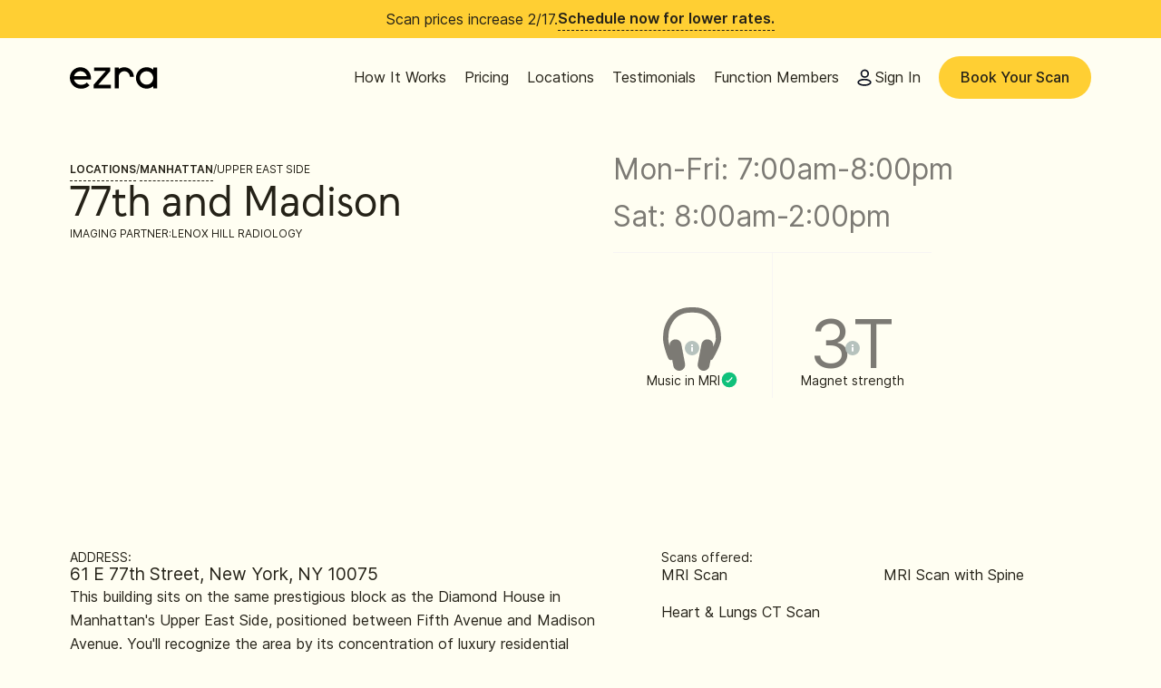

--- FILE ---
content_type: text/html; charset=utf-8
request_url: https://ezra.com/center/upper-east-side
body_size: 23509
content:
<!DOCTYPE html><!-- Last Published: Sat Jan 31 2026 00:06:46 GMT+0000 (Coordinated Universal Time) --><html data-wf-domain="ezra.com" data-wf-page="63c70820bcf17769f93a36b7" data-wf-site="63bf248f772d10d3ae199fc4" lang="en-US" data-wf-collection="63c70820bcf17736bc3a36b5" data-wf-item-slug="upper-east-side"><head><meta charset="utf-8"/><title>Advanced imaging | Lenox Hill Radiology | Ezra</title><link rel="alternate" hrefLang="x-default" href="https://ezra.com/center/upper-east-side"/><link rel="alternate" hrefLang="en-US" href="https://ezra.com/center/upper-east-side"/><meta content="Get an Ezra MRI scan at our 77th and Madison location in New York. Screen for potential cancer and 500+ conditions in 13 organs with Ezra." name="description"/><meta content="Advanced imaging | Lenox Hill Radiology | Ezra" property="og:title"/><meta content="Get your Ezra MRI Scan screening at our 77th and Madison location in New York. Screen for potential abnormalities in up to 13 organs." property="og:description"/><meta content="https://cdn.prod.website-files.com/63bf3f41c3bc69578d823f01/68caae8fa3ccb2ae6412da46_thumb_ezra%20seo%20image.jpg" property="og:image"/><meta content="Advanced imaging | Lenox Hill Radiology | Ezra" property="twitter:title"/><meta content="Get your Ezra MRI Scan screening at our 77th and Madison location in New York. Screen for potential abnormalities in up to 13 organs." property="twitter:description"/><meta content="https://cdn.prod.website-files.com/63bf3f41c3bc69578d823f01/68caae8fa3ccb2ae6412da46_thumb_ezra%20seo%20image.jpg" property="twitter:image"/><meta property="og:type" content="website"/><meta content="summary_large_image" name="twitter:card"/><meta content="width=device-width, initial-scale=1" name="viewport"/><link href="https://cdn.prod.website-files.com/63bf248f772d10d3ae199fc4/css/ezra-sandbox.shared.0f6a32dde.min.css" rel="stylesheet" type="text/css" integrity="sha384-D2oy3ekmXEQMWha05MhJsgG4v4HMHNHSagypFBSYYZ3VXjDOyeFOfHR9XZ0LzN1f" crossorigin="anonymous"/><style>html.w-mod-js:not(.w-mod-ix3) :is(.general-tick-item, .small-text, .h1.gradient-hero) {visibility: hidden !important;}</style><script type="text/javascript">!function(o,c){var n=c.documentElement,t=" w-mod-";n.className+=t+"js",("ontouchstart"in o||o.DocumentTouch&&c instanceof DocumentTouch)&&(n.className+=t+"touch")}(window,document);</script><link href="https://cdn.prod.website-files.com/63bf248f772d10d3ae199fc4/63c186f352c15996a0a71d09_favicon-32x32.png" rel="shortcut icon" type="image/x-icon"/><link href="https://cdn.prod.website-files.com/63bf248f772d10d3ae199fc4/63c188198bfbae7e50eeb044_android-chrome-256x256.png" rel="apple-touch-icon"/><link href="https://ezra.com/center/upper-east-side" rel="canonical"/><!-- Locale Detect for Canada -->
<script>
(function() {
  if (localStorage.getItem('locale_preference')) return;
  if (!window.location.pathname.startsWith('/en-gb')) return;

  fetch('/cdn-cgi/trace')
    .then(function(res) { return res.text(); })
    .then(function(text) {
      var match = text.match(/loc=(\w+)/);
      var country = match ? match[1] : null;
      if (country === 'CA') {
        var newPath = window.location.pathname.replace('/en-gb', '') || '/';
        window.location.href = window.location.origin + newPath + window.location.search;
      }
    })
    .catch(function() {});
})();
</script>

<script>
document.addEventListener('click', function(e) {
  var link = e.target.closest('a');
  if (link && (link.href.includes('/en-gb') || link.hreflang)) {
    localStorage.setItem('locale_preference', 'true');
  }
});
</script>

<!-- Freshpaint -->
<script type="text/javascript">
    (function(){function p(r,e){(e==null||e>r.length)&&(e=r.length);for(var t=0,a=new Array(e);t<e;t++)a[t]=r[t];return a}function v(r){if(Array.isArray(r))return p(r)}function h(r){if(typeof Symbol!="undefined"&&r[Symbol.iterator]!=null||r["@@iterator"]!=null)return Array.from(r)}function A(){throw new TypeError("Invalid attempt to spread non-iterable instance.\nIn order to be iterable, non-array objects must have a [Symbol.iterator]() method.")}function I(r,e){if(r){if(typeof r=="string")return p(r,e);var t=Object.prototype.toString.call(r).slice(8,-1);if(t==="Object"&&r.constructor&&(t=r.constructor.name),t==="Map"||t==="Set")return Array.from(t);if(t==="Arguments"||/^(?:Ui|I)nt(?:8|16|32)(?:Clamped)?Array$/.test(t))return p(r,e)}}function y(r){return v(r)||h(r)||I(r)||A()}var E=function(r,e){if(!e.__SV){try{var t,a,m=window.location,c=m.hash,x=function(n,o){return t=n.match(new RegExp(o+"=([^&]*)")),t?t[1]:null};c&&x(c,"fpState")&&(a=JSON.parse(decodeURIComponent(x(c,"fpState"))),a.action==="fpeditor"&&(window.sessionStorage.setItem("_fpcehash",c),history.replaceState(a.desiredHash||"",r.title,m.pathname+m.search)))}catch(S){}e.__loaded=!1,e.config=!1,e.__SV=2,window.freshpaint=new Proxy(e,{get:function(n,o){return n[o]!==void 0?n[o]:o==="init"?function(l,u,i){var _,d;(_=n)[d="_i"]||(_[d]=[]),n._i.push([l,u||{},i||"freshpaint"])}:function(){for(var l=arguments.length,u=new Array(l),i=0;i<l;i++)u[i]=arguments[i];var _=[o].concat(y(u));return n.push(_),new Proxy(_,{get:function(f,w){return f[w]?f[w]:function(){for(var b=arguments.length,g=new Array(b),s=0;s<b;s++)g[s]=arguments[s];f.length=0,f.push([o].concat(y(u))),f.push([w].concat(y(g)))}}})}}})}};E(document,window.freshpaint||[]);})();
    
    console.log('[FRESHPAINT] Initializing with custom proxy...');
    
    freshpaint.init("0dad0ca1-7983-4e62-bd77-eb2572295c46", {
      api_host: "https://freshpaint-dot-function-health-prod-env.uc.r.appspot.com"
    });
    
    console.log('[FRESHPAINT] Setting initial consent to DENY all...');
    
    freshpaint.ready(function() {
      freshpaint.set_consent({
        "Bing Ads": false,
        "Twitter Ads": false,
        "Facebook Conversions API": false,
        "Google AdWords New": false,
        "Google Ads Conversion API": false,
        "TikTok Ads": false,
        "Google Analytics 4 Proxy": false
      });
      console.log('[FRESHPAINT] All integrations blocked by default');
    });
    
    freshpaint.page();
    console.log('[FRESHPAINT] Freshpaint initialized');

    function updateConsentFromTermly() {
      if (window.Termly && typeof window.Termly.getConsentState === 'function') {
        var consentState = window.Termly.getConsentState();
        console.log('[TERMLY] Consent state:', consentState);
        
        var consentMapping = {};
        
        if (consentState.advertising !== undefined) {
          consentMapping["Bing Ads"] = consentState.advertising;
          consentMapping["Twitter Ads"] = consentState.advertising;
          consentMapping["Facebook Conversions API"] = consentState.advertising;
          consentMapping["Google AdWords New"] = consentState.advertising;
          consentMapping["Google Ads Conversion API"] = consentState.advertising;
          consentMapping["TikTok Ads"] = consentState.advertising;
        }
        
        if (consentState.analytics !== undefined) {
          consentMapping["Google Analytics 4 Proxy"] = consentState.analytics;
        }
        
        console.log('[TERMLY] Updating Freshpaint consent:', consentMapping);
        freshpaint.ready(function() {
          freshpaint.set_consent(consentMapping);
          console.log('[TERMLY] Consent updated in Freshpaint');
        });
      } else {
        console.log('[TERMLY] Not ready yet, retrying...');
        setTimeout(updateConsentFromTermly, 100);
      }
    }

    setTimeout(updateConsentFromTermly, 1000);

    setTimeout(function() {
      if (window.Termly && window.Termly.on) {
        window.Termly.on("consent", function(consent) {
          console.log('[TERMLY] Consent changed:', consent);
          
          var consentState = consent.consentState || {};
          var consentMapping = {};
          
          if (consentState.advertising !== undefined) {
            consentMapping["Bing Ads"] = consentState.advertising;
            consentMapping["Twitter Ads"] = consentState.advertising;
            consentMapping["Facebook Conversions API"] = consentState.advertising;
            consentMapping["Google AdWords New"] = consentState.advertising;
            consentMapping["Google Ads Conversion API"] = consentState.advertising;
            consentMapping["TikTok Ads"] = consentState.advertising;
          }
          
          if (consentState.analytics !== undefined) {
            consentMapping["Google Analytics 4 Proxy"] = consentState.analytics;
          }
          
          console.log('[TERMLY] Updating consent after change:', consentMapping);
          freshpaint.ready(function() {
            freshpaint.set_consent(consentMapping);
            console.log('[TERMLY] Consent updated');
          });
        });
        console.log('[TERMLY] Consent listener registered');
      }
    }, 1500);
    
    setTimeout(function() {
      console.log('[DEBUG] freshpaint.__loaded:', freshpaint.__loaded);
      console.log('[DEBUG] freshpaint.get_consent():', freshpaint.get_consent());
    }, 3000);
</script>
<script src="https://freshpaint-cdn.com/js/0dad0ca1-7983-4e62-bd77-eb2572295c46/freshpaint.js"></script>

<!-- Termly custom blocking map - keep Freshpaint whitelisted -->
<script data-termly-config>
  window.TERMLY_CUSTOM_BLOCKING_MAP = {
    "cdn.prod.website-files.com": "essential",
    "cdn.jsdelivr.net": "essential",
    "d3e54v103j8qbb.cloudfront.net": "essential",
    "app.viral-loops.com": "essential",
    "unpkg.com": "essential",
    "cdn.giftup.app": "essential",
    "freshpaint-cdn.com": "essential",
    "freshpaint-dot-function-health-prod-env.uc.r.appspot.com": "essential",
    "api.freshpaint.io": "essential",
    "perfalytics.com": "essential",
    "api.perfalytics.com": "essential"
  }
</script>

<script type="text/javascript" src="https://app.termly.io/resource-blocker/46baf074-d54f-4e27-8971-48747b8f8189?autoBlock=on" ></script>

<!-- Rest of your Head Code below... -->

<style>
	.menu-button.w-nav-button.w--open {
  	background-color: #ffcf33;
  }
  
  input:placeholder-shown {
  	border-bottom-color: #e1e1df; 
  }
  a.nav-link.w--current .nav-link-bottom-line {
    width: 100%!important;
  }
  
  a.inline-link.white:not(.white-button) {
    background-image: repeating-linear-gradient(
      90deg,
      white,
      white 0.22rem,
      transparent 0.22rem,
      transparent 0.44rem,
      white 0.44rem
    );
    padding-bottom: 2px;
    background-size: 100% 1px;
		background-position: 0px 95%;
    background-repeat: no-repeat;
    transition: all 0.4s cubic-bezier(0, 0.5, 0, 1);
    border: none;
  }

  a.inline-link.white:hover {
    background-size: 0 1px;
  }
  
  a.inline-link:not(.white-button) {
    background-image: repeating-linear-gradient(
      90deg,
      #252218,
      #252218 0.22rem,
      transparent 0.22rem,
      transparent 0.44rem,
      #252218 0.44rem
    );
    padding-bottom: 2px;
    background-size: 100% 1px;
    background-position: 0px 95%;
    background-repeat: no-repeat;
    transition: all 0.4s cubic-bezier(0, 0.5, 0, 1);
    border: none;
  }

  a.inline-link:hover {
    background-size: 0 1px;
  }
  
	.rich-text .white-button {
  	padding: 16px 32px;
		border: 2px solid #252218;
    border-radius: 9999px;
    background-color: transparent;
    color: #252218;
  }
  
  .rich-text a:not(.white-button) {
    background-image: repeating-linear-gradient(
      90deg,
      #252218,
      #252218 0.22rem,
      transparent 0.22rem,
      transparent 0.44rem,
      #252218 0.44rem
    );
    padding-bottom: 2px;
    background-size: 100% 1px;
    background-position: 0px 95%;
    background-repeat: no-repeat;
    transition: all 0.4s cubic-bezier(0, 0.5, 0, 1);
    border: none;
  }

  .rich-text a:not(.white-button):hover {
    background-size: 0 1px;
  }
</style>

<!-- Google Tag Manager -->
<script>(function(w,d,s,l,i){w[l]=w[l]||[];w[l].push({'gtm.start':
new Date().getTime(),event:'gtm.js'});var f=d.getElementsByTagName(s)[0],
j=d.createElement(s),dl=l!='dataLayer'?'&l='+l:'';j.async=true;j.src=
'https://www.googletagmanager.com/gtm.js?id='+i+dl;f.parentNode.insertBefore(j,f);
})(window,document,'script','dataLayer','GTM-KPF5V9J');</script>
<!-- End Google Tag Manager -->

<script>
  window.dataLayer = window.dataLayer || [];
  function gtag(){dataLayer.push(arguments);}
  gtag('config', 'AW-404316072');
</script>


<script>
	document.addEventListener("DOMContentLoaded", () => {
  	const url = new URL(typeof window !== "undefined" ? window.location : "");
    const queryString =
      typeof window !== "undefined" ? window.location.search : "";
    const urlParams = new URLSearchParams(queryString);
    const submittedForm = urlParams.get("formSuccess");
    if (submittedForm === "NewsletterThankYouModal") {
    	document.querySelector(".newsletter-thank-you-modal").style.display = "flex";
    	url.searchParams.delete("formSuccess");
    	history.replaceState(null, null, url);
    }
	});
</script>

<!-- Globally load youtube script so deferred embeds work reliably for tracking -->
<script>
  document.addEventListener("DOMContentLoaded", function(event) {
  	setTimeout(() => {
      const tag = document.createElement('script');
      tag.src = "https://www.youtube.com/iframe_api";
      var firstScriptTag = document.getElementsByTagName('script')[0];
      firstScriptTag.parentNode.insertBefore(tag, firstScriptTag);
    }, 5000);
	});
</script>

<meta name="ahrefs-site-verification" content="88fdbdb0dd0a43458e3f110aa2db32de0b19c400fbba01b4fa14adc4b36054fe">

<script src="https://cdn.jsdelivr.net/npm/@flowbase-co/boosters-custom-slider-webflow@2.0.1/dist/custom-slider.min.js" type="text/javascript"></script>
<meta property="og:url" content="https://ezra.com/center/upper-east-side">
<!-- [Attributes by Finsweet] CMS Slider -->
<script async src="https://cdn.jsdelivr.net/npm/@finsweet/attributes-cmsslider@1/cmsslider.js"></script>
<script src="https://maps.googleapis.com/maps/api/js?key=AIzaSyAvnuO4P_hPj7Dm-3CM0z3skV_8-pAjxfg&callback=initMap&v=weekly" defer></script>

<script>
	document.addEventListener("DOMContentLoaded", () => {
  	const url = new URL(typeof window !== "undefined" ? window.location : "");
    const queryString =
      typeof window !== "undefined" ? window.location.search : "";
    const urlParams = new URLSearchParams(queryString);
    const submittedForm = urlParams.get("formSuccess");
    if (submittedForm === "notifyMeForm") document.querySelector(".notify-me-thank-you-modal").style.display = "flex";
    url.searchParams.delete("formSuccess");
    history.replaceState(null, null, url);
	});
</script>

<style>
.gsap-tooltip {
  background-color: white !important;
}
</style><script src="https://cdn.prod.website-files.com/63bf248f772d10d3ae199fc4%2F64ede53a7f310eeba7cfb02b%2F679a097b1993df55cc453fa1%2Fpreloading_script-0.0.3.js" type="text/javascript" data-ncf_api_key="5487051f-054a-45e4-8d32-b8fe426c8ba1" data-google_api_key="AIzaSyAvnuO4P_hPj7Dm-3CM0z3skV_8-pAjxfg" data-mapbox_api_key="pk.eyJ1IjoiZXpyYS1haSIsImEiOiJjbTZodTcweW0wMXN6MmtzM2x2bDVrd2loIn0.9ZhyLHvV2R9O90N0sTVVIQ"></script><script src="https://cdn.jsdelivr.net/npm/@flowbase-co/boosters-tab-rotation-webflow@1.2.0/dist/tab-rotation.min.js" type="text/javascript" integrity="sha384-dV839cpQKobhn/9mz/nxayksjDmSGN5bTAj3lTaSbuA/Zj446VEWIpWwK6vWD9Sn" crossorigin="anonymous"></script></head><body class="body"><div data-w-id="ec756fff-04a2-9f3a-dc36-0e0a7b82779c" class="navbar-butter-copy"><div data-w-id="ec756fff-04a2-9f3a-dc36-0e0a7b82779d" class="navbar"><div role="complementary" data-w-id="702f1a65-5bf0-3067-be96-cdbcfdb63d80" class="nav-cta"><div class="nav-cta-left"><div class="nav-bar-text">Scan prices increase 2/17.</div></div><div class="newsbar_link"><a data-w-id="93ea3fc1-c271-62ff-653f-e651d0d74200" href="https://my.ezra.com/join" class="link w-inline-block"><div class="link-container"><div class="link-text">Schedule now for lower rates.</div><div class="bottom-line"></div></div></a></div><div class="newsbar_link mobile"><a data-w-id="93ea3fc1-c271-62ff-653f-e651d0d74200" href="https://my.ezra.com/join" class="link w-inline-block"><div class="link-container"><div class="link-text">Schedule now.</div><div class="bottom-line"></div></div></a></div></div><div data-animation="default" data-collapse="medium" data-duration="400" data-easing="ease" data-easing2="ease" data-doc-height="1" role="banner" class="navbar-container w-nav"><div class="container-regular"><div class="navbar-wrapper"><div class="nav-left-container"><a href="/?r=0" class="navbar-brand w-nav-brand"><img src="https://cdn.prod.website-files.com/63bf248f772d10d3ae199fc4/63c0275833a4b83e20dc2407_ezra.svg" loading="eager" width="97" height="24" alt="Home" class="ezra-logo"/></a></div><nav role="navigation" class="nav-menu-wrapper w-nav-menu"><ul role="list" class="nav-menu w-list-unstyled"><li class="list-item-nav"><div class="nav-link-container"><a data-w-id="0eadf009-748f-5e8e-6d94-df8136a27e2d" href="/full-body" class="nav-link w-inline-block"><div class="link-container nav"><div class="link-text">How It Works</div><div data-w-id="0eadf009-748f-5e8e-6d94-df8136a27e32" class="bottom-line nav-link-bottom-line"></div></div></a></div><div class="nav-link-divider"></div></li><li class="list-item-nav"><div class="nav-link-container"><a data-w-id="0eadf009-748f-5e8e-6d94-df8136a27e2d" href="/pricing" class="nav-link w-inline-block"><div class="link-container nav"><div class="link-text">Pricing</div><div data-w-id="0eadf009-748f-5e8e-6d94-df8136a27e32" class="bottom-line nav-link-bottom-line"></div></div></a></div><div class="nav-link-divider"></div></li><li class="list-item-nav"><div class="nav-link-container"><a data-w-id="0eadf009-748f-5e8e-6d94-df8136a27e2d" href="/locations" class="nav-link w-inline-block"><div class="link-container nav"><div class="link-text">Locations</div><div data-w-id="0eadf009-748f-5e8e-6d94-df8136a27e32" class="bottom-line nav-link-bottom-line"></div></div></a></div><div class="nav-link-divider"></div></li><li class="list-item-nav"><div class="nav-link-container"><a data-w-id="0eadf009-748f-5e8e-6d94-df8136a27e2d" href="/community" class="nav-link w-inline-block"><div class="link-container nav"><div class="link-text">Testimonials</div><div data-w-id="0eadf009-748f-5e8e-6d94-df8136a27e32" class="bottom-line nav-link-bottom-line"></div></div></a></div><div class="nav-link-divider"></div></li><li class="list-item-nav"><div class="nav-link-container"><a data-w-id="0eadf009-748f-5e8e-6d94-df8136a27e2d" href="/function" class="nav-link w-inline-block"><div class="link-container nav"><div class="link-text">Function Members</div><div data-w-id="0eadf009-748f-5e8e-6d94-df8136a27e32" class="bottom-line nav-link-bottom-line"></div></div></a></div><div class="nav-link-divider"></div></li><li class="list-item-nav"><div class="nav-link-container"><a data-w-id="0eadf009-748f-5e8e-6d94-df8136a27e2d" href="https://my.ezra.com/" class="nav-link w-inline-block"><img src="https://cdn.prod.website-files.com/63bf248f772d10d3ae199fc4/63c0312876327847fec118b6_account.svg" loading="lazy" width="20" height="20" alt="Account Icon" class="image-left"/><div class="link-container nav"><div class="link-text">Sign In</div><div data-w-id="0eadf009-748f-5e8e-6d94-df8136a27e32" class="bottom-line nav-link-bottom-line"></div></div></a></div><div class="nav-link-divider"></div></li><li><a data-ga-type="Generic" href="https://my.ezra.com/join" class="tertiary w-button">Book Your Scan</a></li></ul></nav><div class="menu-button w-nav-button"><div class="w-icon-nav-menu"></div></div></div></div></div></div></div><section aria-label="Center header" role="region" class="section_hero_centres"><div class="tool-tip-code w-embed w-script"><style>
.gsap-tooltip {
  position: absolute;
  backdrop-filter: blur(10px) saturate(180%);
  -webkit-backdrop-filter: blur(10px) saturate(180%);
  color: black;
  border-radius: 8px;
  font-size: 14px;
  line-height: 1.4;
  white-space: normal;
  max-width: clamp(160px, 40vw, 300px);
  border: 1px solid rgba(255, 255, 255, 0.18);
  box-shadow: 0 4px 15px rgba(0, 0, 0, 0.2);
  transform-style: preserve-3d;
  perspective: 1000px;
  transition: background-color 0.3s, border-color 0.3s;
  overflow: hidden;
}

.gsap-tooltip::after {
  position: absolute;
  transition: opacity 0.3s ease-in-out;
}
</style>

<script>
document.addEventListener('DOMContentLoaded', function () {
  const tooltipTriggers = document.querySelectorAll('[data-tooltip-trigger]');
  if (tooltipTriggers.length === 0) return;

  const tooltipElements = document.querySelectorAll('.gsap-tooltip');

  tooltipElements.forEach(tooltip => {
    gsap.set(tooltip, {
      opacity: 0,
      visibility: 'hidden',
      rotateX: 0,
      rotateY: 0,
      '--sheen-x': '50%',
      '--sheen-y': '50%',
      '--sheen-opacity': 0
    });
  });

  let currentTween;
  let currentTrigger = null;
  let autoCloseTimeout = null;

  function hideTooltip(tooltipElement) {
    if (currentTween) currentTween.kill();
    gsap.killTweensOf(tooltipElement, ['rotateX', 'rotateY']);

    currentTween = gsap.to(tooltipElement, {
      duration: 0.3,
      opacity: 0,
      y: 0,
      rotateX: 0,
      rotateY: 0,
      '--sheen-opacity': 0,
      ease: 'power3.in',
      onStart: () => {
        currentTrigger = null;
      },
      onComplete: () => {
        gsap.set(tooltipElement, { visibility: 'hidden' });
      }
    });
  }

  function hideAllTooltips() {
    clearTimeout(autoCloseTimeout);
    tooltipElements.forEach(tooltip => {
      if (tooltip.style.visibility === 'visible') {
        hideTooltip(tooltip);
      }
    });
  }

  function showTooltip(trigger, tooltipElement) {
    // Hide all existing tooltips first
    hideAllTooltips();
    
    currentTrigger = trigger;

    const triggerRect = trigger.getBoundingClientRect();
    tooltipElement.style.visibility = 'visible';
    tooltipElement.style.opacity = '1';
    gsap.set(tooltipElement, { rotateX: 0, rotateY: 0, y: 0 });

    const tooltipRect = tooltipElement.getBoundingClientRect();
    tooltipElement.style.visibility = 'hidden';
    tooltipElement.style.opacity = '0';

    let top = triggerRect.top + window.scrollY - tooltipRect.height - 10;
    let left = triggerRect.left + window.scrollX + (triggerRect.width / 2) - (tooltipRect.width / 2);

    if (left < 5) left = 5;
    if (left + tooltipRect.width > window.innerWidth - 5) {
      left = window.innerWidth - tooltipRect.width - 5;
    }

    let finalYAnim = -8;
    if (top < window.scrollY + 5) {
      top = triggerRect.bottom + window.scrollY + 10;
      finalYAnim = 8;
    }

    gsap.set(tooltipElement, {
      y: 0,
      rotateX: 0,
      rotateY: 0,
      '--sheen-opacity': 0
    });

    currentTween = gsap.to(tooltipElement, {
      duration: 0.4,
      opacity: 1,
      visibility: 'visible',
      y: finalYAnim,
      '--sheen-opacity': 1,
      ease: 'power3.out',
      overwrite: 'auto'
    });

    autoCloseTimeout = setTimeout(() => {
      hideTooltip(tooltipElement);
    }, 6600);
  }

  tooltipTriggers.forEach(trigger => {
    const tooltipId = trigger.getAttribute('data-tooltip-trigger');
    const matchingTooltip = document.querySelector(`.gsap-tooltip[data-tooltip-id="${tooltipId}"]`);

    if (!matchingTooltip) return;

    trigger.addEventListener('click', function (e) {
      e.stopPropagation();

      const isVisible = matchingTooltip.style.visibility === 'visible';
      if (isVisible && currentTrigger === trigger) {
        hideTooltip(matchingTooltip);
        return;
      }

      showTooltip(trigger, matchingTooltip);
    });
  });
 

  document.addEventListener('click', function () {
    hideAllTooltips();
  });
});
</script></div><div class="container-regular"><div class="two-grid stack-mobile"><div class="grid-element padding-mobile"><div class="location_name-wrapper"><a data-w-id="93ea3fc1-c271-62ff-653f-e651d0d74200" href="/locations" class="link w-inline-block"><div class="link-container"><div class="link-text">Locations</div><div class="bottom-line"></div></div></a><div>/</div><a data-w-id="93ea3fc1-c271-62ff-653f-e651d0d74200" href="/locations/manhattan" class="link w-inline-block"><div class="link-container"><div class="link-text">Manhattan</div><div class="bottom-line"></div></div></a><div>/</div><div>Upper East Side</div></div><h1 class="centers-heading">77th and Madison</h1><div class="centres-logo-wrap"><div class="margin-bottom-2"><img src="https://cdn.prod.website-files.com/63bf248f772d10d3ae199fc4/6877ba6b06752c4bb5dc386f_amric-logo%201.png" loading="lazy" alt="" class="centre-logo w-condition-invisible w-dyn-bind-empty"/></div><div class="div-block-47-2"><div class="text-size-xxsmall">IMAGING PARTNER:<br/></div><div class="text-size-xxsmall all-caps">Lenox Hill Radiology</div></div></div></div><div class="grid-element top-padding"><div class="center-location"><div class="date_weekday w-richtext"><p>Mon-Fri: 7:00am-8:00pm</p><p>‍</p></div><div class="date_weekdayextra w-condition-invisible w-dyn-bind-empty w-richtext"></div><div class="date_weekend w-richtext"><p>Sat: 8:00am-2:00pm</p><p>‍</p></div></div><div class="centre-stat-wrapper"><div id="w-node-_67dd359b-31ab-8644-3162-4d938792a89b-f93a36b7" class="stat-block"><div class="music-mri w-embed"><svg width="64" height="70" viewBox="0 0 64 70" fill="currentColor" xmlns="http://www.w3.org/2000/svg">
<path d="M60.8512 17.9511C54.6826 4.64068 44.158 -0.166643 33.4058 0.00841304C33.0203 0.0134812 32.6965 0.0125223 31.9572 0.00594747C31.0406 -0.00213413 30.6266 -0.00268203 30.0947 0.008687C18.871 0.23141 9.20511 4.69191 3.12304 17.9633C0.881907 22.8492 -0.0210782 28.3855 0.00037267 35.0132C0.0160851 39.9058 3.77135 53.096 6.14215 56.9287C6.97887 58.2815 8.73743 58.7083 10.0981 57.9039L11.3771 64.6568C12.0506 68.2119 15.4882 70.5594 19.0342 69.8842C22.5802 69.2091 24.9218 65.7628 24.2483 62.2077L20.1793 40.7212C19.5059 37.1658 16.0682 34.8215 12.5222 35.4966C9.13174 36.1422 6.84442 39.3213 7.23874 42.7064C6.42306 39.5419 5.83487 36.5635 5.82981 34.9943C5.81096 29.1442 6.58346 24.4073 8.41976 20.404C13.3996 9.53771 20.9905 6.03482 30.2142 5.85168C30.6726 5.84196 31.0477 5.84237 31.9061 5.8499C32.6883 5.85675 33.0407 5.85798 33.4918 5.85196C42.1742 5.7106 50.5164 9.52114 55.5649 20.4144C57.4065 24.3848 58.1863 29.1415 58.1704 34.9958C58.1666 36.4874 56.8612 39.9908 55.1355 43.7834L55.2511 43.1731C55.9245 39.618 53.583 36.1716 50.0369 35.4966C46.4909 34.8215 43.0532 37.1658 42.3797 40.721L38.3106 62.2078C37.6372 65.7628 39.9787 69.2091 43.5248 69.8842C47.0709 70.5594 50.5085 68.2119 51.182 64.6569L52.3843 58.3085C53.3429 58.2932 54.2742 57.807 54.8173 56.9297C58.814 50.4732 63.9884 39.4398 63.9997 35.0113C64.0178 28.3737 63.1065 22.8129 60.8512 17.9511Z" fill="currentColor"/>
</svg></div><div class="stat-content"><div class="text-size-x-small">Music in MRI</div><img src="https://cdn.prod.website-files.com/63bf248f772d10d3ae199fc4/6877c0effbaca7a7451a2b0a_tick.svg" loading="lazy" alt="" class="green-tick"/></div><img src="https://cdn.prod.website-files.com/63bf248f772d10d3ae199fc4/6877c10270a1b2cb7a9fd5e7_info-icon.svg" loading="lazy" width="16" data-tooltip-trigger="tooltip1" alt="" data-tooltip-text="Most of our partner imaging centers allow for the use of headphones to listen to music for the duration of your scan. Remember to ask the MRI technologist to play your favorite Spotify playlist." class="info-icon"/><div data-tooltip-id="tooltip1" class="gsap-tooltip"><div class="tt-title">Music in the MRI Machine</div><p class="tool-tip-body-text">Most of our partner imaging centers allow for the use of headphones to listen to music for the duration of your scan. Remember to ask the MRI technologist to play your favorite Spotify playlist.</p><div class="tool-tip-x-icon w-embed"><svg width="20" height="19" viewBox="0 0 20 19" fill="none" xmlns="http://www.w3.org/2000/svg">
<line x1="1.56648" y1="1.43742" x2="17.5665" y2="17.4374" stroke="#252218" stroke-width="2"/>
<line x1="2.43352" y1="17.4374" x2="18.4335" y2="1.43743" stroke="#252218" stroke-width="2"/>
</svg></div></div></div><div class="stat-block is-music-off w-condition-invisible"><img src="https://cdn.prod.website-files.com/63bf248f772d10d3ae199fc4/6877d5432c747e89b6792337_No-Music%20icon.svg" loading="lazy" alt="" class="music-mri"/><div class="stat-content"><div class="text-size-x-small">No music in MRI</div><img loading="lazy" src="https://cdn.prod.website-files.com/63bf248f772d10d3ae199fc4/6877c64ebad509ee9817e69c_OPEN%E2%80%A8MRI.svg" alt="" class="green-tick"/></div><img src="https://cdn.prod.website-files.com/63bf248f772d10d3ae199fc4/6877c10270a1b2cb7a9fd5e7_info-icon.svg" loading="lazy" data-tooltip-text="Music is played" alt="" class="info-icon"/></div><div class="stat-block is-middle"><div class="magnet-str">3T</div><div class="stat-content"><div class="text-size-x-small">Magnet strength</div></div><img src="https://cdn.prod.website-files.com/63bf248f772d10d3ae199fc4/6877c10270a1b2cb7a9fd5e7_info-icon.svg" loading="lazy" data-tooltip-trigger="tooltip2" data-tooltip-text="We carefully ensure every MRI Scanner meets our quality standards. Magnet strength (3T, 1.5T, or 1.2T) varies by center, however, all MRI scanners used are capable of producing clinical images that support the detection of the same types of abnormalities." alt="" class="info-icon"/><div data-tooltip-id="tooltip2" class="gsap-tooltip magnet"><div class="tt-title">Magnet Strength</div><p class="tool-tip-body-text">We carefully ensure every MRI Scanner meets our quality standards. Magnet strength (3T, 1.5T, or 1.2T) varies by center, however, all MRIs used for Ezra scans produce the same clinical quality images and can detect the same abnormalities.</p><div class="tool-tip-x-icon w-embed"><svg width="20" height="19" viewBox="0 0 20 19" fill="none" xmlns="http://www.w3.org/2000/svg">
<line x1="1.56648" y1="1.43742" x2="17.5665" y2="17.4374" stroke="#252218" stroke-width="2"/>
<line x1="2.43352" y1="17.4374" x2="18.4335" y2="1.43743" stroke="#252218" stroke-width="2"/>
</svg></div></div></div><div id="w-node-d829ee35-f290-df1b-9668-78932f985c81-f93a36b7" class="stat-block is-mri-type w-condition-invisible"><div class="open-txt">OPEN MRI</div><div class="stat-content"><div class="text-size-x-small">MRI Type</div></div><img src="https://cdn.prod.website-files.com/63bf248f772d10d3ae199fc4/6877c10270a1b2cb7a9fd5e7_info-icon.svg" loading="lazy" data-tooltip-trigger="true" data-tooltip-text="Open MRI Type" alt="" class="info-icon"/></div></div></div></div></div></section><section aria-label="Center information" role="region" class="section_address-center"><div class="container-regular"><div class="location-grid"><div class="grid-element top-padding"><div class="center-nav small-text caps"><div class="address-wrapper"><div><div class="margin-bottom-2 margin-small-2"><div class="text-size-x-small">Address:<br/></div></div></div><div class="location_address">61 E 77th Street, New York, NY 10075</div></div></div><div class="rich-text-block w-richtext"><p>This building sits on the same prestigious block as the Diamond House in Manhattan&#x27;s Upper East Side, positioned between Fifth Avenue and Madison Avenue. You&#x27;ll recognize the area by its concentration of luxury residential buildings, medical facilities, and proximity to Central Park and the Metropolitan Museum of Art.</p></div><div class="button-wrapper left"><a data-ga-type="Generic" href="https://my.ezra.com/join" class="secondary-button w-button">Book Your Scan</a></div></div><div id="w-node-_644de2c2-d1ff-2684-e552-5afc4916ab76-f93a36b7" class="scan-element-block"><div class="margin-bottom-2 margin-small-2"><div class="text-size-x-small">Scans offered:<br/></div></div><div class="w-dyn-list"><div role="list" class="scans-offered-cms w-dyn-items"><div role="listitem" class="w-dyn-item"><div>MRI Scan</div></div><div role="listitem" class="w-dyn-item"><div>MRI Scan with Spine</div></div><div role="listitem" class="w-dyn-item"><div>Heart &amp; Lungs CT Scan</div></div></div></div></div></div></div></section><section aria-label="Center Extra Information" role="region" class="section_gallery-centers"><div class="container-regular"><div class="map-grid-center"><div class="center-image-lightbox-wrapper"><div class="center-lightbox-main-image w-dyn-list"><script type="text/x-wf-template" id="wf-template-3af65d7f-74c0-8fe5-f1d0-50243d0a9bac">%3Cdiv%20role%3D%22listitem%22%20class%3D%22w-dyn-item%20w-dyn-repeater-item%22%3E%3Ca%20href%3D%22%23%22%20class%3D%22lightbox-link%20w-inline-block%20w-lightbox%22%3E%3Cimg%20src%3D%22https%3A%2F%2Fcdn.prod.website-files.com%2F63bf3f41c3bc69578d823f01%2F63c70b647cf4b68b17192099_LHR-77th-St..webp%22%20loading%3D%22lazy%22%20alt%3D%22%22%20sizes%3D%22100vw%22%20srcset%3D%22https%3A%2F%2Fcdn.prod.website-files.com%2F63bf3f41c3bc69578d823f01%2F63c70b647cf4b68b17192099_LHR-77th-St.-p-500.webp%20500w%2C%20https%3A%2F%2Fcdn.prod.website-files.com%2F63bf3f41c3bc69578d823f01%2F63c70b647cf4b68b17192099_LHR-77th-St.-p-800.webp%20800w%2C%20https%3A%2F%2Fcdn.prod.website-files.com%2F63bf3f41c3bc69578d823f01%2F63c70b647cf4b68b17192099_LHR-77th-St..webp%201200w%22%20class%3D%22light-image-sq%22%2F%3E%3Cscript%20type%3D%22application%2Fjson%22%20class%3D%22w-json%22%3E%7B%0A%20%20%22items%22%3A%20%5B%0A%20%20%20%20%7B%0A%20%20%20%20%20%20%22url%22%3A%20%22https%3A%2F%2Fcdn.prod.website-files.com%2F63bf3f41c3bc69578d823f01%2F63c70b647cf4b68b17192099_LHR-77th-St..webp%22%2C%0A%20%20%20%20%20%20%22type%22%3A%20%22image%22%0A%20%20%20%20%7D%0A%20%20%5D%2C%0A%20%20%22group%22%3A%20%22Center%20Images%22%0A%7D%3C%2Fscript%3E%3C%2Fa%3E%3C%2Fdiv%3E</script><div role="list" class="w-dyn-items"><div role="listitem" class="w-dyn-item w-dyn-repeater-item"><a href="#" class="lightbox-link w-inline-block w-lightbox"><img src="https://cdn.prod.website-files.com/63bf3f41c3bc69578d823f01/63c70b647cf4b68b17192099_LHR-77th-St..webp" loading="lazy" alt="" sizes="100vw" srcset="https://cdn.prod.website-files.com/63bf3f41c3bc69578d823f01/63c70b647cf4b68b17192099_LHR-77th-St.-p-500.webp 500w, https://cdn.prod.website-files.com/63bf3f41c3bc69578d823f01/63c70b647cf4b68b17192099_LHR-77th-St.-p-800.webp 800w, https://cdn.prod.website-files.com/63bf3f41c3bc69578d823f01/63c70b647cf4b68b17192099_LHR-77th-St..webp 1200w" class="light-image-sq"/><script type="application/json" class="w-json">{
  "items": [
    {
      "url": "https://cdn.prod.website-files.com/63bf3f41c3bc69578d823f01/63c70b647cf4b68b17192099_LHR-77th-St..webp",
      "type": "image"
    }
  ],
  "group": "Center Images"
}</script></a></div></div><div class="w-dyn-hide w-dyn-empty"><div>No items found.</div></div></div><div class="w-dyn-list"><script type="text/x-wf-template" id="wf-template-3af65d7f-74c0-8fe5-f1d0-50243d0a9bb4">%3Cdiv%20role%3D%22listitem%22%20class%3D%22w-dyn-item%20w-dyn-repeater-item%22%3E%3Ca%20href%3D%22%23%22%20class%3D%22w-inline-block%20w-lightbox%22%3E%3Cimg%20src%3D%22https%3A%2F%2Fcdn.prod.website-files.com%2F63bf3f41c3bc69578d823f01%2F63c70b66fbb23dab4e4ed4b9_Screen-Shot-2020-08-17-at-9.40.48-AM.webp%22%20loading%3D%22lazy%22%20alt%3D%22Inside%20Upper%20East%20Side%20NY%20Center%22%20sizes%3D%22100vw%22%20srcset%3D%22https%3A%2F%2Fcdn.prod.website-files.com%2F63bf3f41c3bc69578d823f01%2F63c70b66fbb23dab4e4ed4b9_Screen-Shot-2020-08-17-at-9.40.48-AM-p-500.webp%20500w%2C%20https%3A%2F%2Fcdn.prod.website-files.com%2F63bf3f41c3bc69578d823f01%2F63c70b66fbb23dab4e4ed4b9_Screen-Shot-2020-08-17-at-9.40.48-AM-p-800.webp%20800w%2C%20https%3A%2F%2Fcdn.prod.website-files.com%2F63bf3f41c3bc69578d823f01%2F63c70b66fbb23dab4e4ed4b9_Screen-Shot-2020-08-17-at-9.40.48-AM.webp%201200w%22%20class%3D%22center-images-small-thumbnail%22%2F%3E%3Cscript%20type%3D%22application%2Fjson%22%20class%3D%22w-json%22%3E%7B%0A%20%20%22items%22%3A%20%5B%0A%20%20%20%20%7B%0A%20%20%20%20%20%20%22url%22%3A%20%22https%3A%2F%2Fcdn.prod.website-files.com%2F63bf3f41c3bc69578d823f01%2F63c70b66fbb23dab4e4ed4b9_Screen-Shot-2020-08-17-at-9.40.48-AM.webp%22%2C%0A%20%20%20%20%20%20%22type%22%3A%20%22image%22%0A%20%20%20%20%7D%0A%20%20%5D%2C%0A%20%20%22group%22%3A%20%22Center%20Images%22%0A%7D%3C%2Fscript%3E%3C%2Fa%3E%3C%2Fdiv%3E</script><div role="list" class="center-images-lightbox-list w-dyn-items"><div role="listitem" class="w-dyn-item w-dyn-repeater-item"><a href="#" class="w-inline-block w-lightbox"><img src="https://cdn.prod.website-files.com/63bf3f41c3bc69578d823f01/63c70b66fbb23dab4e4ed4b9_Screen-Shot-2020-08-17-at-9.40.48-AM.webp" loading="lazy" alt="Inside Upper East Side NY Center" sizes="100vw" srcset="https://cdn.prod.website-files.com/63bf3f41c3bc69578d823f01/63c70b66fbb23dab4e4ed4b9_Screen-Shot-2020-08-17-at-9.40.48-AM-p-500.webp 500w, https://cdn.prod.website-files.com/63bf3f41c3bc69578d823f01/63c70b66fbb23dab4e4ed4b9_Screen-Shot-2020-08-17-at-9.40.48-AM-p-800.webp 800w, https://cdn.prod.website-files.com/63bf3f41c3bc69578d823f01/63c70b66fbb23dab4e4ed4b9_Screen-Shot-2020-08-17-at-9.40.48-AM.webp 1200w" class="center-images-small-thumbnail"/><script type="application/json" class="w-json">{
  "items": [
    {
      "url": "https://cdn.prod.website-files.com/63bf3f41c3bc69578d823f01/63c70b66fbb23dab4e4ed4b9_Screen-Shot-2020-08-17-at-9.40.48-AM.webp",
      "type": "image"
    }
  ],
  "group": "Center Images"
}</script></a></div></div><div class="empty-state---hide w-dyn-hide w-dyn-empty"><div>No items found.</div></div></div></div><div id="map" class="location-map-center w-node-_2010400e-1d53-a5f0-c637-ab9cbd726bb4-f93a36b7"><div class="googlemap_api-embed w-embed w-script"><script>
  function initMap() {
    const center = new google.maps.LatLng(40.7748913, -73.9644098);
    const geocoder = new google.maps.Geocoder();
    const map = new google.maps.Map(document.getElementById("map"), {
      zoom: 16,
      center: center,
      disableDefaultUI: true,
      zoomControl: true,
      fullscreenControl: true,
      styles: [{
        featureType: "poi",
        stylers: [{ visibility: "off" }],
        },
        {
          featureType: "transit",
          stylers: [{ visibility: "on" }],
        }
      ]
    });

    const icon = {
        url: "https://cdn.prod.website-files.com/63bf248f772d10d3ae199fc4/63c7869bfa4126665ef808d2_map-icon.svg",
        anchor: new google.maps.Point(0, 0),
        scaledSize: new google.maps.Size(32, 32)
    }
    
    if (geocoder) {
      geocoder.geocode({ address: "61 E 77th Street, New York, NY 10075" }, function (results, status) {
        if (status == "OK") {
          map.setCenter(results[0].geometry.location);
        }
        
        const marker = new google.maps.Marker({
          position: map.getCenter(),
          icon: icon,
          map: map,
          title: 'Ezra - 61 E 77th Street, New York, NY 10075'
        });
        
        google.maps.event.addListener(marker, 'click', function() {window.open('https://www.google.com/maps?q=Lenox+Hill+Radiology+East+77th+Street+61,+East+77th+Street,+NY+10075', '_blank');});
      });
    }
  }

  window.initMap = initMap;
</script></div></div><div id="w-node-_3d20911f-9651-7936-ad05-20391bd303cf-f93a36b7" class="location-info-center"><div class="parking-info_container"><div class="h4 hours-of-operation">Parking</div><div class="parking-content w-richtext"><p>Street parking is available near the imaging center. We highly recommend using apps such as SpotHero or ParkWhiz to quickly reserve a guaranteed parking spot prior to your scheduled appointment. Parking garages/Lots are not affiliated with Ezra.</p><p>‍</p></div></div><div class="transport-info_container"><div class="h4 hours-of-operation">Transport</div><div class="bus-train_wrapper"><div class="bus-info-wrapper"><div class="transport_svg w-embed"><svg width="24" height="24" viewBox="0 0 24 24" fill="none" xmlns="http://www.w3.org/2000/svg">
<path fill-rule="evenodd" clip-rule="evenodd" d="M12.0007 0.800049C7.77693 0.800049 5.66507 0.800049 4.35291 2.1122C3.16226 3.30286 3.05201 5.152 3.0418 8.63998H1.92077C1.30222 8.63998 0.800781 9.14142 0.800781 9.75997V10.88C0.800781 11.2325 0.966753 11.5644 1.24878 11.776L3.04076 13.1199C3.05097 16.6079 3.16226 18.457 4.35291 19.6477C4.62415 19.919 4.92957 20.1341 5.28074 20.3048V22.0798C5.28074 22.6983 5.78219 23.1997 6.40073 23.1997H8.08072C8.69927 23.1997 9.20071 22.6983 9.20071 22.0798V20.9392C10.0151 20.9599 10.9414 20.9599 12.0007 20.9599C13.06 20.9599 13.9863 20.9599 14.8007 20.9392V22.0798C14.8007 22.6983 15.3021 23.1997 15.9207 23.1997H17.6006C18.2192 23.1997 18.7206 22.6983 18.7206 22.0798V20.3048C19.0719 20.1341 19.3772 19.919 19.6484 19.6477C20.8391 18.457 20.9504 16.6079 20.9606 13.1199L22.7526 11.776C23.0346 11.5644 23.2006 11.2325 23.2006 10.88V9.75997C23.2006 9.14142 22.6992 8.63998 22.0806 8.63998H20.9596C20.9494 5.152 20.8391 3.30286 19.6484 2.1122C18.3364 0.800049 16.2244 0.800049 12.0007 0.800049ZM4.72075 9.19998C4.72075 10.7839 4.72075 11.5758 5.21281 12.0679C5.70486 12.5599 6.49682 12.5599 8.08072 12.5599H12.0007H15.9207C17.5045 12.5599 18.2965 12.5599 18.7886 12.0679C19.2806 11.5758 19.2806 10.7839 19.2806 9.19998V6.4C19.2806 4.8161 19.2806 4.02414 18.7886 3.53209C18.2965 3.04003 17.5045 3.04003 15.9207 3.04003H12.0007H8.08072C6.49682 3.04003 5.70486 3.04003 5.21281 3.53209C4.72075 4.02414 4.72075 4.8161 4.72075 6.4V9.19998ZM5.56074 16.4799C5.56074 16.016 5.93682 15.6399 6.40073 15.6399H8.08072C8.54463 15.6399 8.92071 16.016 8.92071 16.4799C8.92071 16.9438 8.54463 17.3199 8.08072 17.3199H6.40073C5.93682 17.3199 5.56074 16.9438 5.56074 16.4799ZM18.4406 16.4799C18.4406 16.016 18.0645 15.6399 17.6006 15.6399H15.9207C15.4568 15.6399 15.0807 16.016 15.0807 16.4799C15.0807 16.9438 15.4568 17.3199 15.9207 17.3199H17.6006C18.0645 17.3199 18.4406 16.9438 18.4406 16.4799Z" fill="#252218"/>
</svg></div><div class="div-block-45-2-2"><div>Bus:</div><div>Lexington Av/E 77 St</div></div></div><div class="train-info_wrapper"><div class="transport_svg w-embed"><svg width="18" height="26" viewBox="0 0 18 26" fill="none" xmlns="http://www.w3.org/2000/svg">
<path d="M17.5403 17.4975V5.18656C17.5403 2.85217 15.6486 0.959961 13.3137 0.959961H4.68754C2.35362 0.959961 0.460938 2.85217 0.460938 5.18656V17.4975C0.460938 19.2672 1.74879 20.7417 3.43656 21.0352L0.785876 25.04H3.14261L4.23054 23.3957H13.7716L14.8595 25.04H17.2158L14.5656 21.0352C16.2529 20.7414 17.5403 19.2672 17.5403 17.4975ZM5.34076 2.85758H12.6605V4.07757H5.34076V2.85758ZM3.13843 6.80058C3.13843 6.26988 3.56815 5.83936 4.09885 5.83936H13.9028C14.4331 5.83936 14.8636 6.26988 14.8636 6.80058V10.855C14.8636 11.3857 14.4331 11.8158 13.9028 11.8158H4.0989C3.5682 11.8158 3.13847 11.3857 3.13847 10.855V6.80058H3.13843ZM4.05333 18.5498C3.43449 18.5498 2.93276 18.0481 2.93276 17.4296C2.93276 16.8104 3.43449 16.3086 4.05333 16.3086C4.67221 16.3086 5.17394 16.8103 5.17394 17.4296C5.17394 18.0481 4.67221 18.5498 4.05333 18.5498ZM4.93798 22.3268L5.7568 21.0891H12.2449L13.0637 22.3268H4.93798ZM13.9484 18.5498C13.3295 18.5498 12.8278 18.0481 12.8278 17.4296C12.8278 16.8104 13.3295 16.3086 13.9484 16.3086C14.5673 16.3086 15.069 16.8103 15.069 17.4296C15.069 18.0481 14.5673 18.5498 13.9484 18.5498Z" fill="#252218"/>
</svg></div><div class="div-block-45-2-2"><div>Train:</div><div>77 St Station (6 train) at Lexington Ave</div></div></div></div></div></div></div></div></section><section aria-label="Frequently Asked Questions" role="region" data-wf--faq-x4-short--variant="base" class="normal-container"><div class="faq-container"><h2 class="h3">Frequently Asked Questions</h2><div class="faq-accordian-item-spacing"></div><div data-hover="false" data-delay="0" data-w-id="fc06e12e-fd58-33f5-9a8d-1c920b0194cb" class="faq-accordian-item w-dropdown"><div class="faq-accordian-toggle w-dropdown-toggle"><div class="h5 faq-accordian-text-wrap">What is an MRI scan?</div><div class="faq-icon-container"><div data-w-id="fc06e12e-fd58-33f5-9a8d-1c920b0194d0" class="faq-icon-plus w-embed"><svg class="plus" width="24" height="24" viewBox="0 0 24 24" fill="none" xmlns="https://www.w3.org/2000/svg"><circle cx="12" cy="12" r="11.5" stroke="#0A0F1E"></circle><path d="M12 8V16" stroke="#111111" stroke-miterlimit="10" stroke-linecap="round" stroke-linejoin="round"></path><path d="M8 12H16" stroke="#111111" stroke-miterlimit="10" stroke-linecap="round" stroke-linejoin="round"></path></svg></div><div data-w-id="fc06e12e-fd58-33f5-9a8d-1c920b0194d1" class="faq-icon-minus w-embed"><svg class="yellow" width="24" height="24" viewBox="0 0 24 24" fill="none" xmlns="https://www.w3.org/2000/svg"><circle cx="12" cy="12" r="12" fill="#FFC000"></circle><path d="M8 12H16" stroke="#111111" stroke-miterlimit="10" stroke-linecap="round" stroke-linejoin="round"></path></svg></div></div></div><nav class="faq-accordian-details w-dropdown-list"><div class="faq-rich-text w-richtext"><p>MRI stands for Magnetic Resonance Imaging. An MRI machine is a giant magnet that uses radio waves to take pictures of your body’s organs and structures. It’s safe, as long as you don’t have any metallic implants that are incompatible with MRI scanning (e.g. a pacemaker or certain metallic orthopedic implants). Because of the magnetic field, you may not wear any jewelry or clothing that have metallic components during your MRI.</p></div></nav></div><div data-hover="false" data-delay="0" data-w-id="d4f372f6-6a11-4b41-550f-e3b8236f3c21" class="faq-accordian-item w-dropdown"><div class="faq-accordian-toggle w-dropdown-toggle"><div class="h5 faq-accordian-text-wrap">Are MRI scans safe?</div><div class="faq-icon-container"><div class="faq-icon-plus w-embed"><svg class="plus" width="24" height="24" viewBox="0 0 24 24" fill="none" xmlns="https://www.w3.org/2000/svg"><circle cx="12" cy="12" r="11.5" stroke="#0A0F1E"></circle><path d="M12 8V16" stroke="#111111" stroke-miterlimit="10" stroke-linecap="round" stroke-linejoin="round"></path><path d="M8 12H16" stroke="#111111" stroke-miterlimit="10" stroke-linecap="round" stroke-linejoin="round"></path></svg></div><div class="faq-icon-minus w-embed"><svg class="yellow" width="24" height="24" viewBox="0 0 24 24" fill="none" xmlns="https://www.w3.org/2000/svg"><circle cx="12" cy="12" r="12" fill="#FFC000"></circle><path d="M8 12H16" stroke="#111111" stroke-miterlimit="10" stroke-linecap="round" stroke-linejoin="round"></path></svg></div></div></div><nav class="faq-accordian-details w-dropdown-list"><div class="faq-rich-text w-richtext"><p>Yes, MRI scans have been around since the 1980s and have a safe track record (and added bonus: pain-free). Unlike other medical imaging procedures such as CT (CAT scan) and X-ray, MRI scans don’t expose you to harmful radiation.</p></div></nav></div><div data-hover="false" data-delay="0" class="faq-accordian-item w-dropdown"><div class="faq-accordian-toggle w-dropdown-toggle"><div class="h5 faq-accordian-text-wrap">Why does Ezra use MRI &amp; CT?</div><div class="faq-icon-container"><div class="faq-icon-plus w-embed"><svg class="plus" width="24" height="24" viewBox="0 0 24 24" fill="none" xmlns="https://www.w3.org/2000/svg"><circle cx="12" cy="12" r="11.5" stroke="#0A0F1E"></circle><path d="M12 8V16" stroke="#111111" stroke-miterlimit="10" stroke-linecap="round" stroke-linejoin="round"></path><path d="M8 12H16" stroke="#111111" stroke-miterlimit="10" stroke-linecap="round" stroke-linejoin="round"></path></svg></div><div class="faq-icon-minus w-embed"><svg class="yellow" width="24" height="24" viewBox="0 0 24 24" fill="none" xmlns="https://www.w3.org/2000/svg"><circle cx="12" cy="12" r="12" fill="#FFC000"></circle><path d="M8 12H16" stroke="#111111" stroke-miterlimit="10" stroke-linecap="round" stroke-linejoin="round"></path></svg></div></div></div><nav class="faq-accordian-details w-dropdown-list"><div class="faq-rich-text w-richtext"><p>MRI’s and CT scans are good as different types of imagery. MRI scans better evaluate the flow of bodily fluids, provide better soft-tissue contrast, and can image tissue near bones. CT scans are preferred for identifying specific cancers, such as lung cancer. Ezra uses both to provide the most comprehensive full body screening. </p></div></nav></div><div data-hover="false" data-delay="0" class="faq-accordian-item w-dropdown"><div class="faq-accordian-toggle w-dropdown-toggle"><div class="h5 faq-accordian-text-wrap">Which Ezra Scan is best for me?</div><div class="faq-icon-container"><div class="faq-icon-plus w-embed"><svg class="plus" width="24" height="24" viewBox="0 0 24 24" fill="none" xmlns="https://www.w3.org/2000/svg"><circle cx="12" cy="12" r="11.5" stroke="#0A0F1E"></circle><path d="M12 8V16" stroke="#111111" stroke-miterlimit="10" stroke-linecap="round" stroke-linejoin="round"></path><path d="M8 12H16" stroke="#111111" stroke-miterlimit="10" stroke-linecap="round" stroke-linejoin="round"></path></svg></div><div class="faq-icon-minus w-embed"><svg class="yellow" width="24" height="24" viewBox="0 0 24 24" fill="none" xmlns="https://www.w3.org/2000/svg"><circle cx="12" cy="12" r="12" fill="#FFC000"></circle><path d="M8 12H16" stroke="#111111" stroke-miterlimit="10" stroke-linecap="round" stroke-linejoin="round"></path></svg></div></div></div><nav class="faq-accordian-details w-dropdown-list"><div class="faq-rich-text w-richtext"><p>Ezra has 3 scan options designed to cater to your needs. Here are the differences:</p><p>‍</p><p><strong>MRI Scan:</strong> 500+ conditions including cancers of the brain, thyroid, liver, gallbladder, pancreas, spleen, kidneys, adrenal glands, bladder, ovaries, uterus, and prostate. Also scans for risk of strokes, risk of aneurysms, abnormal cysts, endometriosis, fatty liver, fibroids, kidney stones, hernias, iron overload, and diverticulitis.</p><p>‍</p><p><strong>MRI Scan with Spine:</strong> Everything in the MRI Scan, plus spine-specific coverage to detect herniated discs, cervical spinal stenosis, myelomalacia, spondylosis, spinal lesions, fractures, scoliosis, avascular necrosis, multiple myeloma, arthritis, and degenerative changes.</p><p>‍</p><p><strong>MRI Scan with Skeletal and Neurological Assessment: </strong>Everything in the MRI Scan with Spine. Also includes: scans for signs of neurodegeneration, multiple sclerosis and dementia; adds brain age analysis and body composition assessment (fat and muscle volume); hip evaluation for labrum, cartilage, and joint health; knee evaluation for meniscus, ACL, and MCL injuries.</p><p>‍</p><p>Some locations may offer only the MRI Scan. Scan options can be confirmed in the MyEzra portal.</p></div></nav></div><div data-hover="false" data-delay="0" class="faq-accordian-item w-dropdown"><div class="faq-accordian-toggle w-dropdown-toggle"><div class="h5 faq-accordian-text-wrap">Why sign up for an Ezra Scan and not go directly to an imaging facility?</div><div class="faq-icon-container"><div class="faq-icon-plus w-embed"><svg class="plus" width="24" height="24" viewBox="0 0 24 24" fill="none" xmlns="https://www.w3.org/2000/svg"><circle cx="12" cy="12" r="11.5" stroke="#0A0F1E"></circle><path d="M12 8V16" stroke="#111111" stroke-miterlimit="10" stroke-linecap="round" stroke-linejoin="round"></path><path d="M8 12H16" stroke="#111111" stroke-miterlimit="10" stroke-linecap="round" stroke-linejoin="round"></path></svg></div><div class="faq-icon-minus w-embed"><svg class="yellow" width="24" height="24" viewBox="0 0 24 24" fill="none" xmlns="https://www.w3.org/2000/svg"><circle cx="12" cy="12" r="12" fill="#FFC000"></circle><path d="M8 12H16" stroke="#111111" stroke-miterlimit="10" stroke-linecap="round" stroke-linejoin="round"></path></svg></div></div></div><nav class="faq-accordian-details w-dropdown-list"><div class="faq-rich-text w-richtext"><p>Three reasons: cost, quality, and ease. </p><p>1. Ezra members pay a lower price. We buy MRI scanning slots in bulk from our imaging partners, who give us preferential rates — and pass those savings on to you.<br/>2. Your scan is analyzed by radiologists who are carefully vetted and routinely review Ezra Scans.<br/>3. We make it easy. Scheduling imagery with Ezra doesn&#x27;t require a medical referral and your Ezra Medical Provider will walk you through all of your results and next steps.</p></div></nav></div><div data-hover="false" data-delay="0" class="faq-accordian-item w-dropdown"><div class="faq-accordian-toggle w-dropdown-toggle"><div class="h5 faq-accordian-text-wrap">What happens after my Ezra Scan?</div><div class="faq-icon-container"><div class="faq-icon-plus w-embed"><svg class="plus" width="24" height="24" viewBox="0 0 24 24" fill="none" xmlns="https://www.w3.org/2000/svg"><circle cx="12" cy="12" r="11.5" stroke="#0A0F1E"></circle><path d="M12 8V16" stroke="#111111" stroke-miterlimit="10" stroke-linecap="round" stroke-linejoin="round"></path><path d="M8 12H16" stroke="#111111" stroke-miterlimit="10" stroke-linecap="round" stroke-linejoin="round"></path></svg></div><div class="faq-icon-minus w-embed"><svg class="yellow" width="24" height="24" viewBox="0 0 24 24" fill="none" xmlns="https://www.w3.org/2000/svg"><circle cx="12" cy="12" r="12" fill="#FFC000"></circle><path d="M8 12H16" stroke="#111111" stroke-miterlimit="10" stroke-linecap="round" stroke-linejoin="round"></path></svg></div></div></div><nav class="faq-accordian-details w-dropdown-list"><div class="faq-rich-text w-richtext"><p>We will reach out in approximately 7 to 10 days from your final scan date when your results are in. You will receive an email when your report is ready.</p><p>‍</p><p>Your Ezra Report will translate your findings into straight-forward language and discuss next steps and recommendations. You will get a copy of the original radiology reports at the end of your Ezra report and you will have online access to your scan images.</p><p>‍</p><p>We recommend sharing your results with your primary care provider for their review and to discuss how they fit into your overall health.</p></div></nav></div><div data-hover="false" data-delay="0" data-w-id="6512562c-b6ed-a871-5133-c6d2588acb7a" class="faq-accordian-item w-dropdown"><div class="faq-accordian-toggle w-dropdown-toggle"><div class="h5 faq-accordian-text-wrap">What is the price of an Ezra Scan?</div><div class="faq-icon-container"><div class="faq-icon-plus w-embed"><svg class="plus" width="24" height="24" viewBox="0 0 24 24" fill="none" xmlns="https://www.w3.org/2000/svg"><circle cx="12" cy="12" r="11.5" stroke="#0A0F1E"></circle><path d="M12 8V16" stroke="#111111" stroke-miterlimit="10" stroke-linecap="round" stroke-linejoin="round"></path><path d="M8 12H16" stroke="#111111" stroke-miterlimit="10" stroke-linecap="round" stroke-linejoin="round"></path></svg></div><div class="faq-icon-minus w-embed"><svg class="yellow" width="24" height="24" viewBox="0 0 24 24" fill="none" xmlns="https://www.w3.org/2000/svg"><circle cx="12" cy="12" r="12" fill="#FFC000"></circle><path d="M8 12H16" stroke="#111111" stroke-miterlimit="10" stroke-linecap="round" stroke-linejoin="round"></path></svg></div></div></div><nav class="faq-accordian-details w-dropdown-list"><div class="faq-rich-text w-richtext"><p>Please visit our <a href="https://ezra.com/pricing" target="_blank">pricing page</a> for information about Ezra Scans. You can use FSA/HSA dollars, and we also provide flexible payment plans.</p></div></nav></div><div class="w-embed w-script"><script>

document.addEventListener('DOMContentLoaded', function() {
  // Select all FAQ items
  const faqItems = document.querySelectorAll('.faq-accordian-toggle');
  
  // Keep track of the currently open FAQ item
  let openFaqItem = null;
  
  // Function to reset all icons to default state (Plus shown, Minus hidden)
  function resetAllIcons() {
    faqItems.forEach(item => {
      const plusIcon = item.querySelector('.faq-icon-plus');
      const minusIcon = item.querySelector('.faq-icon-minus');
      
      if (plusIcon) plusIcon.style.display = 'block';
      if (minusIcon) minusIcon.style.display = 'none';
    });
  }
  
  // Add click event to each FAQ item
  faqItems.forEach(item => {
    item.addEventListener('click', function(event) {
      // Get the icons for the clicked item
      const plusIcon = this.querySelector('.faq-icon-plus');
      const minusIcon = this.querySelector('.faq-icon-minus');
      
      // Check if clicking the same item that's already open
      if (openFaqItem === this) {
        // Toggle the icons for this item (plus visible, minus hidden)
        if (plusIcon) plusIcon.style.display = 'block';
        if (minusIcon) minusIcon.style.display = 'none';
        
        // Reset the open item tracker
        openFaqItem = null;
      } else {
        // Reset all icons first
        resetAllIcons();
        
        // Set icons for newly clicked item
        if (plusIcon) plusIcon.style.display = 'none';
        if (minusIcon) minusIcon.style.display = 'block';
        
        // Update the open item tracker
        openFaqItem = this;
      }
      
      // Update URL hash when clicked
      if (this.id) {
        window.history.pushState(null, null, `#${this.id}`);
      }
    });
  });
  
  // Close FAQ when clicking outside
  document.addEventListener('click', function(event) {
    // Check if click is NOT on an FAQ item
    if (!event.target.closest('.faq-accordian-toggle')) {
      // Reset all icons to default state
      resetAllIcons();
      // Reset the open item tracker
      openFaqItem = null;
    }
  });
});
</script></div></div></section><footer class="footer"><div class="footer-columns-container"><div class="w-layout-grid footer-columns"><div id="w-node-_587f53ad-47d9-751c-c78e-138477055faf-77055fac" class="footer-logo"><img src="https://cdn.prod.website-files.com/63bf248f772d10d3ae199fc4/63c02780b788228c56435a08_ezra-icon.svg" loading="lazy" id="w-node-_587f53ad-47d9-751c-c78e-138477055fb0-77055fac" alt="Ezra logo" class="image-4"/></div><div id="w-node-a42a9ba9-db67-e1e7-723a-a4a38d096be9-77055fac" class="footer-info-box footer-info-box-contact"><div class="h4 light">Contact</div><ul role="list" class="footer-info-list w-list-unstyled"><li class="list-item-2"><div class="footer-link-container"><a data-ga-label="MailTo" data-ga-type="Generic" data-ga-category="Footer Contact Us" data-w-id="a42a9ba9-db67-e1e7-723a-a4a38d096bef" href="mailto:hello@ezra.com" class="footer-link-2 w-inline-block"><div class="link-container nav"><div class="link-text">hello@ezra.com</div><div class="bottom-line-2 footer-link-bottom-line"></div></div></a></div></li><li class="list-item-2"><div class="footer-link-container"><a data-ga-title="Telephone" data-ga-type="Generic" data-ga-category="Footer Contact Us" data-w-id="a42a9ba9-db67-e1e7-723a-a4a38d096bf6" href="tel:8884023972" class="footer-link-2 w-inline-block"><div class="link-container nav"><div class="link-text">888 402 3972</div><div class="bottom-line-2 footer-link-bottom-line"></div></div></a></div></li></ul><div class="locales-wrapper-3 w-locales-list"><div data-delay="0" data-hover="false" class="w-dropdown"><div class="dropdown-toggle w-dropdown-toggle"><div class="icon-3 w-icon-dropdown-toggle"></div><img loading="lazy" src="https://cdn.prod.website-files.com/63bf248f772d10d3ae199fc4/681b6e3b6931c8e058bf9647_US%20-%20United%20States.svg" alt=""/><div class="location-txt">United States</div></div><nav class="dropdown-list-2 w-dropdown-list"><div role="list" class="locales-list w-locales-items"><div role="listitem" class="locale-2 w-locales-item"><img loading="lazy" src="https://cdn.prod.website-files.com/63bf248f772d10d3ae199fc4/681b6e3b6931c8e058bf9647_US%20-%20United%20States.svg" alt=""/><a hreflang="en-US" href="/center/upper-east-side" aria-current="page" class="link-50 w--current">United States</a></div><div role="listitem" class="locale-2 w-locales-item"><img loading="lazy" src="https://cdn.prod.website-files.com/63bf248f772d10d3ae199fc4/6734b4ff1f6966a565624617_GB-UKM%20-%20United%20Kingdom.svg" alt=""/><a hreflang="en-GB" href="/en-gb" class="link-50">United Kingdom</a></div></div></nav></div></div></div><div id="w-node-e6d6a5e7-1c99-fa8c-b185-38a6755c4619-77055fac" class="footer-info-box footer-info-box-company"><div class="h4 light">Company</div><ul role="list" class="footer-info-list w-list-unstyled"><li class="list-item-2"><div class="footer-link-container"><a data-ga-category="Footer" data-ga-type="Generic" data-w-id="6355ecfe-8ad1-a882-b596-313095324829" href="/know-your-risk" class="footer-link w-inline-block"><div class="link-container nav"><div class="link-text">Know Your Risk</div><div class="bottom-line footer-link-bottom-line"></div></div></a></div></li><li class="list-item-2"><div class="footer-link-container"><a data-ga-category="Footer" data-ga-type="Generic" data-w-id="6355ecfe-8ad1-a882-b596-313095324829" href="/community" class="footer-link w-inline-block"><div class="link-container nav"><div class="link-text">Testimonials</div><div class="bottom-line footer-link-bottom-line"></div></div></a></div></li><li class="list-item-2"><div class="footer-link-container"><a data-ga-category="Footer" data-ga-type="Generic" data-w-id="6355ecfe-8ad1-a882-b596-313095324829" href="/blog" class="footer-link w-inline-block"><div class="link-container nav"><div class="link-text">Our Blog</div><div class="bottom-line footer-link-bottom-line"></div></div></a></div></li><li class="list-item-2"><div class="footer-link-container"><a data-ga-category="Footer" data-ga-type="Generic" data-w-id="6355ecfe-8ad1-a882-b596-313095324829" href="/mission" class="footer-link w-inline-block"><div class="link-container nav"><div class="link-text">Our Mission</div><div class="bottom-line footer-link-bottom-line"></div></div></a></div></li><li class="list-item-2 empty-state---hide"><div class="footer-link-container"><a href="#" data-ga-category="Footer" data-ga-type="Generic" class="footer-link-2 w-inline-block"><div class="link-container nav"><div class="link-text">Our Care Team</div><div class="bottom-line-2 footer-link-bottom-line"></div></div></a></div></li><li class="list-item-2"><div class="footer-link-container"><a data-ga-category="Footer" data-ga-type="Generic" data-w-id="6355ecfe-8ad1-a882-b596-313095324829" href="/careers" class="footer-link w-inline-block"><div class="link-container nav"><div class="link-text">Careers</div><div class="bottom-line footer-link-bottom-line"></div></div></a></div></li><li class="list-item-2"><div class="footer-link-container"><a data-ga-category="Footer" data-ga-type="Generic" data-w-id="6355ecfe-8ad1-a882-b596-313095324829" href="/press" class="footer-link w-inline-block"><div class="link-container nav"><div class="link-text">Press</div><div class="bottom-line footer-link-bottom-line"></div></div></a></div></li></ul></div><div id="w-node-c0096a29-fd50-2aef-e1d9-b1af88387f6e-77055fac" class="footer-info-box footer-into-box-resources"><div class="h4 light">Resources</div><ul role="list" class="footer-info-list w-list-unstyled"><li class="list-item-2"><div class="footer-link-container"><a data-ga-category="Footer" data-ga-type="Generic" data-w-id="6355ecfe-8ad1-a882-b596-313095324829" href="/locations" class="footer-link w-inline-block"><div class="link-container nav"><div class="link-text">Locations</div><div class="bottom-line footer-link-bottom-line"></div></div></a></div></li><li class="list-item-2"><div class="footer-link-container"><a data-ga-category="Footer" data-ga-type="Generic" data-w-id="6355ecfe-8ad1-a882-b596-313095324829" href="/pricing" class="footer-link w-inline-block"><div class="link-container nav"><div class="link-text">Pricing</div><div class="bottom-line footer-link-bottom-line"></div></div></a></div></li><li class="list-item-2 empty-state---hide"><div class="footer-link-container"><a href="#" data-ga-category="Footer" data-ga-type="Generic" class="footer-link-2 w-inline-block"><div class="link-container nav"><div class="link-text">Full Body MRI Scan</div><div class="bottom-line-2 footer-link-bottom-line"></div></div></a></div></li><li class="list-item-2"><div class="footer-link-container"><a data-ga-category="Footer" data-ga-type="Generic" data-w-id="6355ecfe-8ad1-a882-b596-313095324829" href="/conditions" class="footer-link w-inline-block"><div class="link-container nav"><div class="link-text">Conditions We Scan For</div><div class="bottom-line footer-link-bottom-line"></div></div></a></div></li><li class="list-item-2"><div class="footer-link-container"><a data-ga-category="Footer" data-ga-type="Generic" data-w-id="6355ecfe-8ad1-a882-b596-313095324829" href="/faq" class="footer-link w-inline-block"><div class="link-container nav"><div class="link-text">FAQ</div><div class="bottom-line footer-link-bottom-line"></div></div></a></div></li><li class="list-item-2"><div class="footer-link-container"><a data-ga-category="Footer" data-ga-type="Generic" data-w-id="6355ecfe-8ad1-a882-b596-313095324829" href="/gift-card" class="footer-link w-inline-block"><div class="link-container nav"><div class="link-text">Gift Cards</div><div class="bottom-line footer-link-bottom-line"></div></div></a></div></li><li class="list-item-2"><div class="footer-link-container"><a data-ga-category="Footer" data-ga-type="Generic" data-w-id="6355ecfe-8ad1-a882-b596-313095324829" href="/terms-of-use" class="footer-link w-inline-block"><div class="link-container nav"><div class="link-text">Terms &amp; Conditions</div><div class="bottom-line footer-link-bottom-line"></div></div></a></div></li><li class="list-item-2"><div class="footer-link-container"><a data-ga-category="Footer" data-ga-type="Generic" data-w-id="6355ecfe-8ad1-a882-b596-313095324829" href="/privacy" class="footer-link w-inline-block"><div class="link-container nav"><div class="link-text">Privacy Policy</div><div class="bottom-line footer-link-bottom-line"></div></div></a></div></li><li class="list-item-2 hide-on-uk"><div class="footer-link-container"><a data-ga-category="Footer" data-ga-type="Generic" data-w-id="6355ecfe-8ad1-a882-b596-313095324829" href="/telehealth" class="footer-link w-inline-block"><div class="link-container nav"><div class="link-text">Telehealth Authorization</div><div class="bottom-line footer-link-bottom-line"></div></div></a></div></li></ul></div><div id="w-node-efd3dba2-9996-8e95-808d-a578465edac3-77055fac" class="footer-info-box footer-info-box-follow-us"><div class="h4 light">Follow Us</div><ul role="list" class="footer-info-list w-list-unstyled"><li class="list-item-2"><div class="footer-link-container"><a data-ga-category="Footer" data-ga-type="Generic" data-w-id="6355ecfe-8ad1-a882-b596-313095324829" href="https://www.facebook.com/ezrainc" target="_blank" class="footer-link w-inline-block"><div class="link-container nav"><div class="link-text">Facebook<br/></div><div class="bottom-line footer-link-bottom-line"></div></div></a></div></li><li class="list-item-2"><div class="footer-link-container"><a data-ga-category="Footer" data-ga-type="Generic" data-w-id="6355ecfe-8ad1-a882-b596-313095324829" href="https://twitter.com/ezrainc" target="_blank" class="footer-link w-inline-block"><div class="link-container nav"><div class="link-text">Twitter</div><div class="bottom-line footer-link-bottom-line"></div></div></a></div></li><li class="list-item-2"><div class="footer-link-container"><a data-ga-category="Footer" data-ga-type="Generic" data-w-id="6355ecfe-8ad1-a882-b596-313095324829" href="https://www.instagram.com/ezrainc/" target="_blank" class="footer-link w-inline-block"><div class="link-container nav"><div class="link-text">Instagram</div><div class="bottom-line footer-link-bottom-line"></div></div></a></div></li><li class="list-item-2"><div class="footer-link-container"><a data-ga-category="Footer" data-ga-type="Generic" data-w-id="6355ecfe-8ad1-a882-b596-313095324829" href="https://www.linkedin.com/company/ezrainc/" target="_blank" class="footer-link w-inline-block"><div class="link-container nav"><div class="link-text">LinkedIn</div><div class="bottom-line footer-link-bottom-line"></div></div></a></div></li><li class="list-item-2"><div id="NewsletterAnchor" data-w-id="efd3dba2-9996-8e95-808d-a578465edae8" class="footer-link-container"><a data-ga-category="Footer" data-ga-type="Generic" data-w-id="6355ecfe-8ad1-a882-b596-313095324829" href="#" class="footer-link w-inline-block"><div class="link-container nav"><div class="link-text">Newsletter</div><div class="bottom-line footer-link-bottom-line"></div></div></a></div></li></ul></div><div id="w-node-eef98482-7d4f-310a-4115-ab206eb34e17-77055fac" class="footer-info-box footer-info-box-partnerships"><div class="h4 light">Partnerships</div><ul role="list" class="footer-info-list w-list-unstyled"><li class="list-item-2"><div class="footer-link-container"><a data-ga-category="Footer" data-ga-type="Generic" data-w-id="6355ecfe-8ad1-a882-b596-313095324829" href="/providers" class="footer-link w-inline-block"><div class="link-container nav"><div class="link-text">For Providers</div><div class="bottom-line footer-link-bottom-line"></div></div></a></div></li><li class="list-item-2"><div class="footer-link-container"><a data-ga-category="Footer" data-ga-type="Generic" data-w-id="6355ecfe-8ad1-a882-b596-313095324829" href="/employers" class="footer-link w-inline-block"><div class="link-container nav"><div class="link-text">For Employers</div><div class="bottom-line footer-link-bottom-line"></div></div></a></div></li><li class="list-item-2"><div class="footer-link-container"><a data-ga-category="Footer" data-ga-type="Generic" data-w-id="6355ecfe-8ad1-a882-b596-313095324829" href="/imaging-partners" class="footer-link w-inline-block"><div class="link-container nav"><div class="link-text">For Imaging Partners</div><div class="bottom-line footer-link-bottom-line"></div></div></a></div></li></ul></div><div class="w-embed"><style>
@media screen and (max-width: 479px) {
  .dropdown-list-2 {
    background-color: black !important;
  }
}
</style></div></div></div><div class="footer-copyright-container"><p class="paragraph">© 2026 Ezra</p></div><div class="newsletter-modal"><div class="modal-background"><div class="modal"><div class="new-location-header"><div class="h4">Sign up for the Ezra Newsletter.<br/></div><div data-w-id="c8a431c7-889c-b986-a4ab-b7429dae2d5f" class="newsletter-close"><div class="close-icon w-embed"><svg width="24" height="24" viewBox="0 0 24 24" fill="none" xmlns="http://www.w3.org/2000/svg">
<circle cx="12" cy="12" r="10" fill="currentColor"/>
<line x1="8.3316" y1="8.59662" x2="15.4027" y2="15.6677" stroke="#252218" stroke-width="1.5"/>
<line x1="8.59662" y1="15.6679" x2="15.6677" y2="8.59684" stroke="#252218" stroke-width="1.5"/>
</svg></div></div></div><div class="w-form"><form id="wf-form-newsletter-form" name="wf-form-Location-Notify-Form" data-name="Location Notify Form" action="https://webto.salesforce.com/servlet/servlet.WebToLead?encoding=UTF-8" method="post" data-form="newsletter" data-wf-page-id="63c70820bcf17769f93a36b7" data-wf-element-id="c8a431c7-889c-b986-a4ab-b7429dae2d62"><div class="form-input-container"><label for="email-footer" class="form-label">Email Address</label><input class="form-text-field w-input" maxlength="256" name="email" data-name="email" placeholder=" " type="email" id="email-footer" required=""/></div><div class="html-embed-5 w-embed w-script"><input type="hidden" name="oid" value="00D4W000008J2ir" />
<input id="newsletterRetUrl" type="hidden" name="retURL" />
<input type="hidden" name="00D4W000008J2ir" id="00D4W000008J2ir" value="1" />
<input type="hidden" name="lead_source" id="lead_source" value="Website: Locations Page" />

<script>
	const newsletterRetUrl = document.getElementById("newsletterRetUrl");
  newsletterRetUrl.value=`https://${location.host}${location.pathname}?formSuccess=NewsletterThankYouModal#NewsletterAnchor`
</script></div><input type="submit" data-wait="Please wait..." class="tertiary form-submit-button w-button" value="Submit"/></form><div class="success-message w-form-done"><div>Thank you! Your submission has been received!</div></div><div class="error-message w-form-fail"><div>Something went wrong while submitting the form. Please try again later.</div></div></div></div></div></div><div class="newsletter-thank-you-modal"><div class="modal-background"><div class="modal"><div class="new-location-header"><div class="h4">Thank you</div><div data-w-id="25e410ba-88ad-3c4d-961e-c35001395ba5" class="notify-me-thank-you-close"><div class="close-icon w-embed"><svg width="24" height="24" viewBox="0 0 24 24" fill="none" xmlns="http://www.w3.org/2000/svg">
<circle cx="12" cy="12" r="10" fill="currentColor"/>
<line x1="8.3316" y1="8.59662" x2="15.4027" y2="15.6677" stroke="#252218" stroke-width="1.5"/>
<line x1="8.59662" y1="15.6679" x2="15.6677" y2="8.59684" stroke="#252218" stroke-width="1.5"/>
</svg></div></div></div><div>We&#x27;ll be in touch.</div></div></div></div></footer><script src="https://d3e54v103j8qbb.cloudfront.net/js/jquery-3.5.1.min.dc5e7f18c8.js?site=63bf248f772d10d3ae199fc4" type="text/javascript" integrity="sha256-9/aliU8dGd2tb6OSsuzixeV4y/faTqgFtohetphbbj0=" crossorigin="anonymous"></script><script src="https://cdn.prod.website-files.com/63bf248f772d10d3ae199fc4/js/ezra-sandbox.schunk.e0c428ff9737f919.js" type="text/javascript" integrity="sha384-ar82P9eriV3WGOD8Lkag3kPxxkFE9GSaSPalaC0MRlR/5aACGoFQNfyqt0dNuYvt" crossorigin="anonymous"></script><script src="https://cdn.prod.website-files.com/63bf248f772d10d3ae199fc4/js/ezra-sandbox.schunk.7dd4d038bd617937.js" type="text/javascript" integrity="sha384-ou9nc5iTPMJB18tToCKOGFUKy0Y5t5IErc0+C4zS5qodqvDpPteJjnbf5OJmE9ld" crossorigin="anonymous"></script><script src="https://cdn.prod.website-files.com/63bf248f772d10d3ae199fc4/js/ezra-sandbox.bd140741.0eb2c5f304fccc15.js" type="text/javascript" integrity="sha384-HlPRN0Brv8z4ZkEEZKo6G+0x8of4CMiO3cOXd92DhrXq/Rk7L4z5UM0Qa6NTmIk0" crossorigin="anonymous"></script><script src="https://cdn.prod.website-files.com/gsap/3.14.2/gsap.min.js" type="text/javascript"></script><script src="https://cdn.prod.website-files.com/gsap/3.14.2/SplitText.min.js" type="text/javascript"></script><script src="https://cdn.prod.website-files.com/gsap/3.14.2/ScrollTrigger.min.js" type="text/javascript"></script><script type="text/javascript">gsap.registerPlugin(SplitText,ScrollTrigger);</script><!-- Freshpaint -->
<script>
// Wait for Freshpaint to load
window.addEventListener('load', function() {

  let currency = 'USD'; // Default to USD
  if (window.location.pathname.includes('/en-gb')) {
    currency = 'GBP';
  }
  
  // Select all pricing cards (adjust selector to match your actual elements)
  const pricingCards = document.querySelectorAll('.updated-scan-pricing-card-wrapper');
  
  pricingCards.forEach(function(card) {
    
    // Track when card comes into view using Intersection Observer
    const observer = new IntersectionObserver(function(entries) {
      entries.forEach(function(entry) {
        if (entry.isIntersecting) {
          
          // Extract data from the card (customize based on your HTML structure)
          const contentName = card.querySelector('.pricing-title')?.textContent || 'Unknown Plan';
          const price = card.querySelector('.scan-pricing-price')?.textContent || '0';
          const priceValue = parseFloat(price.replace(/[^0-9.]/g, '')) || 0;
          
          // Fire the Freshpaint event
          freshpaint.track('view_item', {
            content_category: 'Pricing',
            content_name: contentName,
            content_type: 'Scans',
            currency: currency,
            num_items: 1,
            value: priceValue
          });
          
          // Unobserve after tracking once
          observer.unobserve(entry.target);
        }
      });
    }, { threshold: 0.5 }); // Trigger when 50% visible
    
    observer.observe(card);
  });

	  const ctaButtons = document.querySelectorAll('button, a'); // Replace with your actual button class
  
  ctaButtons.forEach(function(button) {
    button.addEventListener('click', function() {
      
      // Get the button text
      const buttonText = this.textContent.trim() || 'Unknown Button';
      
      // Get the URL (for links) or href attribute
      const buttonUrl = this.href || this.querySelector('a')?.href || 'No URL';
      
      freshpaint.track('CTA_click', {
        button_text: buttonText,
        button_url: buttonUrl,
        page_location: window.location.pathname
      });
      
    });
  });
  
  // ===== TRACK FORM_START WHEN DIVS BECOME VISIBLE =====
const notifyMeThank = document.querySelectorAll('.notify-me-modal, .newsletter-modal');

notifyMeThank.forEach(function(element) {
  
  // Create a MutationObserver to watch for style changes
  const formObserver = new MutationObserver(function(mutations) {
    mutations.forEach(function(mutation) {
      if (mutation.type === 'attributes' && mutation.attributeName === 'style') {
        
        // Check if display is now flex
        const displayStyle = window.getComputedStyle(element).display;
        
        if (displayStyle === 'flex') {
          
          // Get form name based on which element triggered
          const formName = element.classList.contains('notify-me-modal') ? 'Notify Me' : 'Newsletter';
          
          freshpaint.track('form_start', {
            form_name: formName,
            page_location: window.location.pathname
          });
        }
      }
    });
  });
  
  // Start observing the element for attribute changes
  formObserver.observe(element, {
    attributes: true,
    attributeFilter: ['style']
  });
  
});

});
</script>

<script>
// ===== TRACK FORM_SUBMITTED WHEN BUTTON CLICKED IN MODALS =====
document.addEventListener('click', function(e) {
  const button = e.target.closest('button, input[type="submit"]');
  if (!button) return;
  
  const modal = button.closest('.newsletter-modal, .notify-me-modal');
  if (!modal) return;
  
  const formName = modal.classList.contains('notify-me-modal') ? 'Notify Me' : 'Newsletter';
  
  freshpaint.track('form_submitted', {
    form_name: formName,
    page_location: window.location.pathname,
  });
});
</script>


<script>
function configureIntercom() {
  const path = window.location.pathname.toLowerCase();
  
  if (path.startsWith('/en-gb')) {
    window.intercomSettings = {
      api_base: "https://api-iam.intercom.io",
      app_id: 'b1uij2g0'
    };
  } else {
    window.intercomSettings = {
      api_base: "https://api-iam.intercom.io",
      app_id: 'tx0et00q'
    };
  }
  
  loadIntercomWidget(window.intercomSettings.app_id);
}

function loadIntercomWidget(appId) {
  (function(){
    var w = window;
    var ic = w.Intercom;
    if (typeof ic === "function") {
      ic('reattach_activator');
      ic('update', w.intercomSettings);
    } else {
      var d = document;
      var i = function() {
        i.c(arguments);
      };
      i.q = [];
      i.c = function(args) {
        i.q.push(args);
      };
      w.Intercom = i;
      
      var l = function() {
        var s = d.createElement('script');
        s.type = 'text/javascript';
        s.async = true;
        s.src = 'https://widget.intercom.io/widget/' + appId;
        var x = d.getElementsByTagName('script')[0];
        x.parentNode.insertBefore(s, x);
      };
      
      if (document.readyState === 'complete') {
        l();
      } else if (w.attachEvent) {
        w.attachEvent('onload', l);
      } else {
        w.addEventListener('load', l, false);
      }
    }
  })();
}

document.addEventListener("DOMContentLoaded", function() {
  setTimeout(() => {
    configureIntercom();
  }, 5000);
});
</script>


<script type="text/javascript">
  function convertFormToJSON(form) {
  	const formData = new FormData(form);
    const json = {};
    Array.from(formData.entries()).forEach(pair => {
    	json[pair[0]] = pair[1];
    });
    return json; 
  }
  
  function addFormSubmitMultipleCallback(formSelector, fetchEndpoints, canResubmitForm = true) {
    const form = document.querySelector(formSelector);
    form.addEventListener("submit", async (e) => {    	
      if (!form.getAttribute("data-is-submitted")) {
        e.preventDefault();
        const jsonData = convertFormToJSON(form);
        try {
        	await Promise.all(fetchEndpoints.map(endpoint => fetch(endpoint, {
            method: "POST",
            body: JSON.stringify(jsonData),
            headers: {
              "Accept": "application/json",
              "Content-Type": "application/json"
            }
          })));

          form.setAttribute("data-is-submitted", "true");
          if (canResubmitForm) {
          	form.submit();
          }
        } catch (err) {
          form.parentNode.querySelector(".w-form-fail").style.display = "none";
        }
      }
    });
  }
</script>

<script>
  document.addEventListener("DOMContentLoaded", function (event) {
    function setCookie(name, value, domain, path, days) {
      const expires = "";
      if (days) {
        const date = new Date();
        date.setTime(date.getTime() + days * 24 * 60 * 60 * 1000);
        expires = "; expires=" + date.toUTCString();
      }
      document.cookie =
        name +
        "=" +
        (value || "") +
        expires +
        "; path=" +
        path +
        ";domain=" +
        domain;
    }

    const queryString =
      typeof window !== "undefined" ? window.location.search : "";
    const urlParams = new URLSearchParams(queryString);

    const set_utm = (utm_param, utm_val) => {
      if (utm_val !== "") {
        setCookie(utm_param + "_ez", utm_val, ".ezra.com", "/");
      }
    };
    // Get the URL parameters variable by UTM names
    const source = urlParams.get("utm_source");
    const medium = urlParams.get("utm_medium");
    const campaign = urlParams.get("utm_campaign");
    const content = urlParams.get("utm_content");
    const term = urlParams.get("utm_term");

    source && set_utm("utm_source", source);
    medium && set_utm("utm_medium", medium);
    campaign && set_utm("utm_campaign", campaign);
    content && set_utm("utm_content", content);
    term && set_utm("utm_term", term);
  });
</script>

<script>(function(w,d,t,r,u){var f,n,i;w[u]=w[u]||[],f=function(){var o={ti:"97049243", enableAutoSpaTracking: true};o.q=w[u],w[u]=new UET(o),w[u].push("pageLoad")},n=d.createElement(t),n.src=r,n.async=1,n.onload=n.onreadystatechange=function(){var s=this.readyState;s&&s!=="loaded"&&s!=="complete"||(f(),n.onload=n.onreadystatechange=null)},i=d.getElementsByTagName(t)[0],i.parentNode.insertBefore(n,i)})(window,document,"script","//bat.bing.com/bat.js","uetq");</script></body></html>

--- FILE ---
content_type: text/css
request_url: https://cdn.prod.website-files.com/63bf248f772d10d3ae199fc4/css/ezra-sandbox.shared.0f6a32dde.min.css
body_size: 99464
content:
html{-webkit-text-size-adjust:100%;-ms-text-size-adjust:100%;font-family:sans-serif}body{margin:0}article,aside,details,figcaption,figure,footer,header,hgroup,main,menu,nav,section,summary{display:block}audio,canvas,progress,video{vertical-align:baseline;display:inline-block}audio:not([controls]){height:0;display:none}[hidden],template{display:none}a{background-color:#0000}a:active,a:hover{outline:0}abbr[title]{border-bottom:1px dotted}b,strong{font-weight:700}dfn{font-style:italic}h1{margin:.67em 0;font-size:2em}mark{color:#000;background:#ff0}small{font-size:80%}sub,sup{vertical-align:baseline;font-size:75%;line-height:0;position:relative}sup{top:-.5em}sub{bottom:-.25em}img{border:0}svg:not(:root){overflow:hidden}hr{box-sizing:content-box;height:0}pre{overflow:auto}code,kbd,pre,samp{font-family:monospace;font-size:1em}button,input,optgroup,select,textarea{color:inherit;font:inherit;margin:0}button{overflow:visible}button,select{text-transform:none}button,html input[type=button],input[type=reset]{-webkit-appearance:button;cursor:pointer}button[disabled],html input[disabled]{cursor:default}button::-moz-focus-inner,input::-moz-focus-inner{border:0;padding:0}input{line-height:normal}input[type=checkbox],input[type=radio]{box-sizing:border-box;padding:0}input[type=number]::-webkit-inner-spin-button,input[type=number]::-webkit-outer-spin-button{height:auto}input[type=search]{-webkit-appearance:none}input[type=search]::-webkit-search-cancel-button,input[type=search]::-webkit-search-decoration{-webkit-appearance:none}legend{border:0;padding:0}textarea{overflow:auto}optgroup{font-weight:700}table{border-collapse:collapse;border-spacing:0}td,th{padding:0}@font-face{font-family:webflow-icons;src:url([data-uri])format("truetype");font-weight:400;font-style:normal}[class^=w-icon-],[class*=\ w-icon-]{speak:none;font-variant:normal;text-transform:none;-webkit-font-smoothing:antialiased;-moz-osx-font-smoothing:grayscale;font-style:normal;font-weight:400;line-height:1;font-family:webflow-icons!important}.w-icon-slider-right:before{content:""}.w-icon-slider-left:before{content:""}.w-icon-nav-menu:before{content:""}.w-icon-arrow-down:before,.w-icon-dropdown-toggle:before{content:""}.w-icon-file-upload-remove:before{content:""}.w-icon-file-upload-icon:before{content:""}*{box-sizing:border-box}html{height:100%}body{color:#333;background-color:#fff;min-height:100%;margin:0;font-family:Arial,sans-serif;font-size:14px;line-height:20px}img{vertical-align:middle;max-width:100%;display:inline-block}html.w-mod-touch *{background-attachment:scroll!important}.w-block{display:block}.w-inline-block{max-width:100%;display:inline-block}.w-clearfix:before,.w-clearfix:after{content:" ";grid-area:1/1/2/2;display:table}.w-clearfix:after{clear:both}.w-hidden{display:none}.w-button{color:#fff;line-height:inherit;cursor:pointer;background-color:#3898ec;border:0;border-radius:0;padding:9px 15px;text-decoration:none;display:inline-block}input.w-button{-webkit-appearance:button}html[data-w-dynpage] [data-w-cloak]{color:#0000!important}.w-code-block{margin:unset}pre.w-code-block code{all:inherit}.w-optimization{display:contents}.w-webflow-badge,.w-webflow-badge>img{box-sizing:unset;width:unset;height:unset;max-height:unset;max-width:unset;min-height:unset;min-width:unset;margin:unset;padding:unset;float:unset;clear:unset;border:unset;border-radius:unset;background:unset;background-image:unset;background-position:unset;background-size:unset;background-repeat:unset;background-origin:unset;background-clip:unset;background-attachment:unset;background-color:unset;box-shadow:unset;transform:unset;direction:unset;font-family:unset;font-weight:unset;color:unset;font-size:unset;line-height:unset;font-style:unset;font-variant:unset;text-align:unset;letter-spacing:unset;-webkit-text-decoration:unset;text-decoration:unset;text-indent:unset;text-transform:unset;list-style-type:unset;text-shadow:unset;vertical-align:unset;cursor:unset;white-space:unset;word-break:unset;word-spacing:unset;word-wrap:unset;transition:unset}.w-webflow-badge{white-space:nowrap;cursor:pointer;box-shadow:0 0 0 1px #0000001a,0 1px 3px #0000001a;visibility:visible!important;opacity:1!important;z-index:2147483647!important;color:#aaadb0!important;overflow:unset!important;background-color:#fff!important;border-radius:3px!important;width:auto!important;height:auto!important;margin:0!important;padding:6px!important;font-size:12px!important;line-height:14px!important;text-decoration:none!important;display:inline-block!important;position:fixed!important;inset:auto 12px 12px auto!important;transform:none!important}.w-webflow-badge>img{position:unset;visibility:unset!important;opacity:1!important;vertical-align:middle!important;display:inline-block!important}h1,h2,h3,h4,h5,h6{margin-bottom:10px;font-weight:700}h1{margin-top:20px;font-size:38px;line-height:44px}h2{margin-top:20px;font-size:32px;line-height:36px}h3{margin-top:20px;font-size:24px;line-height:30px}h4{margin-top:10px;font-size:18px;line-height:24px}h5{margin-top:10px;font-size:14px;line-height:20px}h6{margin-top:10px;font-size:12px;line-height:18px}p{margin-top:0;margin-bottom:10px}blockquote{border-left:5px solid #e2e2e2;margin:0 0 10px;padding:10px 20px;font-size:18px;line-height:22px}figure{margin:0 0 10px}figcaption{text-align:center;margin-top:5px}ul,ol{margin-top:0;margin-bottom:10px;padding-left:40px}.w-list-unstyled{padding-left:0;list-style:none}.w-embed:before,.w-embed:after{content:" ";grid-area:1/1/2/2;display:table}.w-embed:after{clear:both}.w-video{width:100%;padding:0;position:relative}.w-video iframe,.w-video object,.w-video embed{border:none;width:100%;height:100%;position:absolute;top:0;left:0}fieldset{border:0;margin:0;padding:0}button,[type=button],[type=reset]{cursor:pointer;-webkit-appearance:button;border:0}.w-form{margin:0 0 15px}.w-form-done{text-align:center;background-color:#ddd;padding:20px;display:none}.w-form-fail{background-color:#ffdede;margin-top:10px;padding:10px;display:none}label{margin-bottom:5px;font-weight:700;display:block}.w-input,.w-select{color:#333;vertical-align:middle;background-color:#fff;border:1px solid #ccc;width:100%;height:38px;margin-bottom:10px;padding:8px 12px;font-size:14px;line-height:1.42857;display:block}.w-input::placeholder,.w-select::placeholder{color:#999}.w-input:focus,.w-select:focus{border-color:#3898ec;outline:0}.w-input[disabled],.w-select[disabled],.w-input[readonly],.w-select[readonly],fieldset[disabled] .w-input,fieldset[disabled] .w-select{cursor:not-allowed}.w-input[disabled]:not(.w-input-disabled),.w-select[disabled]:not(.w-input-disabled),.w-input[readonly],.w-select[readonly],fieldset[disabled]:not(.w-input-disabled) .w-input,fieldset[disabled]:not(.w-input-disabled) .w-select{background-color:#eee}textarea.w-input,textarea.w-select{height:auto}.w-select{background-color:#f3f3f3}.w-select[multiple]{height:auto}.w-form-label{cursor:pointer;margin-bottom:0;font-weight:400;display:inline-block}.w-radio{margin-bottom:5px;padding-left:20px;display:block}.w-radio:before,.w-radio:after{content:" ";grid-area:1/1/2/2;display:table}.w-radio:after{clear:both}.w-radio-input{float:left;margin:3px 0 0 -20px;line-height:normal}.w-file-upload{margin-bottom:10px;display:block}.w-file-upload-input{opacity:0;z-index:-100;width:.1px;height:.1px;position:absolute;overflow:hidden}.w-file-upload-default,.w-file-upload-uploading,.w-file-upload-success{color:#333;display:inline-block}.w-file-upload-error{margin-top:10px;display:block}.w-file-upload-default.w-hidden,.w-file-upload-uploading.w-hidden,.w-file-upload-error.w-hidden,.w-file-upload-success.w-hidden{display:none}.w-file-upload-uploading-btn{cursor:pointer;background-color:#fafafa;border:1px solid #ccc;margin:0;padding:8px 12px;font-size:14px;font-weight:400;display:flex}.w-file-upload-file{background-color:#fafafa;border:1px solid #ccc;flex-grow:1;justify-content:space-between;margin:0;padding:8px 9px 8px 11px;display:flex}.w-file-upload-file-name{font-size:14px;font-weight:400;display:block}.w-file-remove-link{cursor:pointer;width:auto;height:auto;margin-top:3px;margin-left:10px;padding:3px;display:block}.w-icon-file-upload-remove{margin:auto;font-size:10px}.w-file-upload-error-msg{color:#ea384c;padding:2px 0;display:inline-block}.w-file-upload-info{padding:0 12px;line-height:38px;display:inline-block}.w-file-upload-label{cursor:pointer;background-color:#fafafa;border:1px solid #ccc;margin:0;padding:8px 12px;font-size:14px;font-weight:400;display:inline-block}.w-icon-file-upload-icon,.w-icon-file-upload-uploading{width:20px;margin-right:8px;display:inline-block}.w-icon-file-upload-uploading{height:20px}.w-container{max-width:940px;margin-left:auto;margin-right:auto}.w-container:before,.w-container:after{content:" ";grid-area:1/1/2/2;display:table}.w-container:after{clear:both}.w-container .w-row{margin-left:-10px;margin-right:-10px}.w-row:before,.w-row:after{content:" ";grid-area:1/1/2/2;display:table}.w-row:after{clear:both}.w-row .w-row{margin-left:0;margin-right:0}.w-col{float:left;width:100%;min-height:1px;padding-left:10px;padding-right:10px;position:relative}.w-col .w-col{padding-left:0;padding-right:0}.w-col-1{width:8.33333%}.w-col-2{width:16.6667%}.w-col-3{width:25%}.w-col-4{width:33.3333%}.w-col-5{width:41.6667%}.w-col-6{width:50%}.w-col-7{width:58.3333%}.w-col-8{width:66.6667%}.w-col-9{width:75%}.w-col-10{width:83.3333%}.w-col-11{width:91.6667%}.w-col-12{width:100%}.w-hidden-main{display:none!important}@media screen and (max-width:991px){.w-container{max-width:728px}.w-hidden-main{display:inherit!important}.w-hidden-medium{display:none!important}.w-col-medium-1{width:8.33333%}.w-col-medium-2{width:16.6667%}.w-col-medium-3{width:25%}.w-col-medium-4{width:33.3333%}.w-col-medium-5{width:41.6667%}.w-col-medium-6{width:50%}.w-col-medium-7{width:58.3333%}.w-col-medium-8{width:66.6667%}.w-col-medium-9{width:75%}.w-col-medium-10{width:83.3333%}.w-col-medium-11{width:91.6667%}.w-col-medium-12{width:100%}.w-col-stack{width:100%;left:auto;right:auto}}@media screen and (max-width:767px){.w-hidden-main,.w-hidden-medium{display:inherit!important}.w-hidden-small{display:none!important}.w-row,.w-container .w-row{margin-left:0;margin-right:0}.w-col{width:100%;left:auto;right:auto}.w-col-small-1{width:8.33333%}.w-col-small-2{width:16.6667%}.w-col-small-3{width:25%}.w-col-small-4{width:33.3333%}.w-col-small-5{width:41.6667%}.w-col-small-6{width:50%}.w-col-small-7{width:58.3333%}.w-col-small-8{width:66.6667%}.w-col-small-9{width:75%}.w-col-small-10{width:83.3333%}.w-col-small-11{width:91.6667%}.w-col-small-12{width:100%}}@media screen and (max-width:479px){.w-container{max-width:none}.w-hidden-main,.w-hidden-medium,.w-hidden-small{display:inherit!important}.w-hidden-tiny{display:none!important}.w-col{width:100%}.w-col-tiny-1{width:8.33333%}.w-col-tiny-2{width:16.6667%}.w-col-tiny-3{width:25%}.w-col-tiny-4{width:33.3333%}.w-col-tiny-5{width:41.6667%}.w-col-tiny-6{width:50%}.w-col-tiny-7{width:58.3333%}.w-col-tiny-8{width:66.6667%}.w-col-tiny-9{width:75%}.w-col-tiny-10{width:83.3333%}.w-col-tiny-11{width:91.6667%}.w-col-tiny-12{width:100%}}.w-widget{position:relative}.w-widget-map{width:100%;height:400px}.w-widget-map label{width:auto;display:inline}.w-widget-map img{max-width:inherit}.w-widget-map .gm-style-iw{text-align:center}.w-widget-map .gm-style-iw>button{display:none!important}.w-widget-twitter{overflow:hidden}.w-widget-twitter-count-shim{vertical-align:top;text-align:center;background:#fff;border:1px solid #758696;border-radius:3px;width:28px;height:20px;display:inline-block;position:relative}.w-widget-twitter-count-shim *{pointer-events:none;-webkit-user-select:none;user-select:none}.w-widget-twitter-count-shim .w-widget-twitter-count-inner{text-align:center;color:#999;font-family:serif;font-size:15px;line-height:12px;position:relative}.w-widget-twitter-count-shim .w-widget-twitter-count-clear{display:block;position:relative}.w-widget-twitter-count-shim.w--large{width:36px;height:28px}.w-widget-twitter-count-shim.w--large .w-widget-twitter-count-inner{font-size:18px;line-height:18px}.w-widget-twitter-count-shim:not(.w--vertical){margin-left:5px;margin-right:8px}.w-widget-twitter-count-shim:not(.w--vertical).w--large{margin-left:6px}.w-widget-twitter-count-shim:not(.w--vertical):before,.w-widget-twitter-count-shim:not(.w--vertical):after{content:" ";pointer-events:none;border:solid #0000;width:0;height:0;position:absolute;top:50%;left:0}.w-widget-twitter-count-shim:not(.w--vertical):before{border-width:4px;border-color:#75869600 #5d6c7b #75869600 #75869600;margin-top:-4px;margin-left:-9px}.w-widget-twitter-count-shim:not(.w--vertical).w--large:before{border-width:5px;margin-top:-5px;margin-left:-10px}.w-widget-twitter-count-shim:not(.w--vertical):after{border-width:4px;border-color:#fff0 #fff #fff0 #fff0;margin-top:-4px;margin-left:-8px}.w-widget-twitter-count-shim:not(.w--vertical).w--large:after{border-width:5px;margin-top:-5px;margin-left:-9px}.w-widget-twitter-count-shim.w--vertical{width:61px;height:33px;margin-bottom:8px}.w-widget-twitter-count-shim.w--vertical:before,.w-widget-twitter-count-shim.w--vertical:after{content:" ";pointer-events:none;border:solid #0000;width:0;height:0;position:absolute;top:100%;left:50%}.w-widget-twitter-count-shim.w--vertical:before{border-width:5px;border-color:#5d6c7b #75869600 #75869600;margin-left:-5px}.w-widget-twitter-count-shim.w--vertical:after{border-width:4px;border-color:#fff #fff0 #fff0;margin-left:-4px}.w-widget-twitter-count-shim.w--vertical .w-widget-twitter-count-inner{font-size:18px;line-height:22px}.w-widget-twitter-count-shim.w--vertical.w--large{width:76px}.w-background-video{color:#fff;height:500px;position:relative;overflow:hidden}.w-background-video>video{object-fit:cover;z-index:-100;background-position:50%;background-size:cover;width:100%;height:100%;margin:auto;position:absolute;inset:-100%}.w-background-video>video::-webkit-media-controls-start-playback-button{-webkit-appearance:none;display:none!important}.w-background-video--control{background-color:#0000;padding:0;position:absolute;bottom:1em;right:1em}.w-background-video--control>[hidden]{display:none!important}.w-slider{text-align:center;clear:both;-webkit-tap-highlight-color:#0000;tap-highlight-color:#0000;background:#ddd;height:300px;position:relative}.w-slider-mask{z-index:1;white-space:nowrap;height:100%;display:block;position:relative;left:0;right:0;overflow:hidden}.w-slide{vertical-align:top;white-space:normal;text-align:left;width:100%;height:100%;display:inline-block;position:relative}.w-slider-nav{z-index:2;text-align:center;-webkit-tap-highlight-color:#0000;tap-highlight-color:#0000;height:40px;margin:auto;padding-top:10px;position:absolute;inset:auto 0 0}.w-slider-nav.w-round>div{border-radius:100%}.w-slider-nav.w-num>div{font-size:inherit;line-height:inherit;width:auto;height:auto;padding:.2em .5em}.w-slider-nav.w-shadow>div{box-shadow:0 0 3px #3336}.w-slider-nav-invert{color:#fff}.w-slider-nav-invert>div{background-color:#2226}.w-slider-nav-invert>div.w-active{background-color:#222}.w-slider-dot{cursor:pointer;background-color:#fff6;width:1em;height:1em;margin:0 3px .5em;transition:background-color .1s,color .1s;display:inline-block;position:relative}.w-slider-dot.w-active{background-color:#fff}.w-slider-dot:focus{outline:none;box-shadow:0 0 0 2px #fff}.w-slider-dot:focus.w-active{box-shadow:none}.w-slider-arrow-left,.w-slider-arrow-right{cursor:pointer;color:#fff;-webkit-tap-highlight-color:#0000;tap-highlight-color:#0000;-webkit-user-select:none;user-select:none;width:80px;margin:auto;font-size:40px;position:absolute;inset:0;overflow:hidden}.w-slider-arrow-left [class^=w-icon-],.w-slider-arrow-right [class^=w-icon-],.w-slider-arrow-left [class*=\ w-icon-],.w-slider-arrow-right [class*=\ w-icon-]{position:absolute}.w-slider-arrow-left:focus,.w-slider-arrow-right:focus{outline:0}.w-slider-arrow-left{z-index:3;right:auto}.w-slider-arrow-right{z-index:4;left:auto}.w-icon-slider-left,.w-icon-slider-right{width:1em;height:1em;margin:auto;inset:0}.w-slider-aria-label{clip:rect(0 0 0 0);border:0;width:1px;height:1px;margin:-1px;padding:0;position:absolute;overflow:hidden}.w-slider-force-show{display:block!important}.w-dropdown{text-align:left;z-index:900;margin-left:auto;margin-right:auto;display:inline-block;position:relative}.w-dropdown-btn,.w-dropdown-toggle,.w-dropdown-link{vertical-align:top;color:#222;text-align:left;white-space:nowrap;margin-left:auto;margin-right:auto;padding:20px;text-decoration:none;position:relative}.w-dropdown-toggle{-webkit-user-select:none;user-select:none;cursor:pointer;padding-right:40px;display:inline-block}.w-dropdown-toggle:focus{outline:0}.w-icon-dropdown-toggle{width:1em;height:1em;margin:auto 20px auto auto;position:absolute;top:0;bottom:0;right:0}.w-dropdown-list{background:#ddd;min-width:100%;display:none;position:absolute}.w-dropdown-list.w--open{display:block}.w-dropdown-link{color:#222;padding:10px 20px;display:block}.w-dropdown-link.w--current{color:#0082f3}.w-dropdown-link:focus{outline:0}@media screen and (max-width:767px){.w-nav-brand{padding-left:10px}}.w-lightbox-backdrop{cursor:auto;letter-spacing:normal;text-indent:0;text-shadow:none;text-transform:none;visibility:visible;white-space:normal;word-break:normal;word-spacing:normal;word-wrap:normal;color:#fff;text-align:center;z-index:2000;opacity:0;-webkit-user-select:none;-moz-user-select:none;-webkit-tap-highlight-color:transparent;background:#000000e6;outline:0;font-family:Helvetica Neue,Helvetica,Ubuntu,Segoe UI,Verdana,sans-serif;font-size:17px;font-style:normal;font-weight:300;line-height:1.2;list-style:disc;position:fixed;inset:0;-webkit-transform:translate(0)}.w-lightbox-backdrop,.w-lightbox-container{-webkit-overflow-scrolling:touch;height:100%;overflow:auto}.w-lightbox-content{height:100vh;position:relative;overflow:hidden}.w-lightbox-view{opacity:0;width:100vw;height:100vh;position:absolute}.w-lightbox-view:before{content:"";height:100vh}.w-lightbox-group,.w-lightbox-group .w-lightbox-view,.w-lightbox-group .w-lightbox-view:before{height:86vh}.w-lightbox-frame,.w-lightbox-view:before{vertical-align:middle;display:inline-block}.w-lightbox-figure{margin:0;position:relative}.w-lightbox-group .w-lightbox-figure{cursor:pointer}.w-lightbox-img{width:auto;max-width:none;height:auto}.w-lightbox-image{float:none;max-width:100vw;max-height:100vh;display:block}.w-lightbox-group .w-lightbox-image{max-height:86vh}.w-lightbox-caption{text-align:left;text-overflow:ellipsis;white-space:nowrap;background:#0006;padding:.5em 1em;position:absolute;bottom:0;left:0;right:0;overflow:hidden}.w-lightbox-embed{width:100%;height:100%;position:absolute;inset:0}.w-lightbox-control{cursor:pointer;background-position:50%;background-repeat:no-repeat;background-size:24px;width:4em;transition:all .3s;position:absolute;top:0}.w-lightbox-left{background-image:url([data-uri]);display:none;bottom:0;left:0}.w-lightbox-right{background-image:url([data-uri]);display:none;bottom:0;right:0}.w-lightbox-close{background-image:url([data-uri]);background-size:18px;height:2.6em;right:0}.w-lightbox-strip{white-space:nowrap;padding:0 1vh;line-height:0;position:absolute;bottom:0;left:0;right:0;overflow:auto hidden}.w-lightbox-item{box-sizing:content-box;cursor:pointer;width:10vh;padding:2vh 1vh;display:inline-block;-webkit-transform:translate(0,0)}.w-lightbox-active{opacity:.3}.w-lightbox-thumbnail{background:#222;height:10vh;position:relative;overflow:hidden}.w-lightbox-thumbnail-image{position:absolute;top:0;left:0}.w-lightbox-thumbnail .w-lightbox-tall{width:100%;top:50%;transform:translateY(-50%)}.w-lightbox-thumbnail .w-lightbox-wide{height:100%;left:50%;transform:translate(-50%)}.w-lightbox-spinner{box-sizing:border-box;border:5px solid #0006;border-radius:50%;width:40px;height:40px;margin-top:-20px;margin-left:-20px;animation:.8s linear infinite spin;position:absolute;top:50%;left:50%}.w-lightbox-spinner:after{content:"";border:3px solid #0000;border-bottom-color:#fff;border-radius:50%;position:absolute;inset:-4px}.w-lightbox-hide{display:none}.w-lightbox-noscroll{overflow:hidden}@media (min-width:768px){.w-lightbox-content{height:96vh;margin-top:2vh}.w-lightbox-view,.w-lightbox-view:before{height:96vh}.w-lightbox-group,.w-lightbox-group .w-lightbox-view,.w-lightbox-group .w-lightbox-view:before{height:84vh}.w-lightbox-image{max-width:96vw;max-height:96vh}.w-lightbox-group .w-lightbox-image{max-width:82.3vw;max-height:84vh}.w-lightbox-left,.w-lightbox-right{opacity:.5;display:block}.w-lightbox-close{opacity:.8}.w-lightbox-control:hover{opacity:1}}.w-lightbox-inactive,.w-lightbox-inactive:hover{opacity:0}.w-richtext:before,.w-richtext:after{content:" ";grid-area:1/1/2/2;display:table}.w-richtext:after{clear:both}.w-richtext[contenteditable=true]:before,.w-richtext[contenteditable=true]:after{white-space:initial}.w-richtext ol,.w-richtext ul{overflow:hidden}.w-richtext .w-richtext-figure-selected.w-richtext-figure-type-video div:after,.w-richtext .w-richtext-figure-selected[data-rt-type=video] div:after,.w-richtext .w-richtext-figure-selected.w-richtext-figure-type-image div,.w-richtext .w-richtext-figure-selected[data-rt-type=image] div{outline:2px solid #2895f7}.w-richtext figure.w-richtext-figure-type-video>div:after,.w-richtext figure[data-rt-type=video]>div:after{content:"";display:none;position:absolute;inset:0}.w-richtext figure{max-width:60%;position:relative}.w-richtext figure>div:before{cursor:default!important}.w-richtext figure img{width:100%}.w-richtext figure figcaption.w-richtext-figcaption-placeholder{opacity:.6}.w-richtext figure div{color:#0000;font-size:0}.w-richtext figure.w-richtext-figure-type-image,.w-richtext figure[data-rt-type=image]{display:table}.w-richtext figure.w-richtext-figure-type-image>div,.w-richtext figure[data-rt-type=image]>div{display:inline-block}.w-richtext figure.w-richtext-figure-type-image>figcaption,.w-richtext figure[data-rt-type=image]>figcaption{caption-side:bottom;display:table-caption}.w-richtext figure.w-richtext-figure-type-video,.w-richtext figure[data-rt-type=video]{width:60%;height:0}.w-richtext figure.w-richtext-figure-type-video iframe,.w-richtext figure[data-rt-type=video] iframe{width:100%;height:100%;position:absolute;top:0;left:0}.w-richtext figure.w-richtext-figure-type-video>div,.w-richtext figure[data-rt-type=video]>div{width:100%}.w-richtext figure.w-richtext-align-center{clear:both;margin-left:auto;margin-right:auto}.w-richtext figure.w-richtext-align-center.w-richtext-figure-type-image>div,.w-richtext figure.w-richtext-align-center[data-rt-type=image]>div{max-width:100%}.w-richtext figure.w-richtext-align-normal{clear:both}.w-richtext figure.w-richtext-align-fullwidth{text-align:center;clear:both;width:100%;max-width:100%;margin-left:auto;margin-right:auto;display:block}.w-richtext figure.w-richtext-align-fullwidth>div{padding-bottom:inherit;display:inline-block}.w-richtext figure.w-richtext-align-fullwidth>figcaption{display:block}.w-richtext figure.w-richtext-align-floatleft{float:left;clear:none;margin-right:15px}.w-richtext figure.w-richtext-align-floatright{float:right;clear:none;margin-left:15px}.w-nav{z-index:1000;background:#ddd;position:relative}.w-nav:before,.w-nav:after{content:" ";grid-area:1/1/2/2;display:table}.w-nav:after{clear:both}.w-nav-brand{float:left;color:#333;text-decoration:none;position:relative}.w-nav-link{vertical-align:top;color:#222;text-align:left;margin-left:auto;margin-right:auto;padding:20px;text-decoration:none;display:inline-block;position:relative}.w-nav-link.w--current{color:#0082f3}.w-nav-menu{float:right;position:relative}[data-nav-menu-open]{text-align:center;background:#c8c8c8;min-width:200px;position:absolute;top:100%;left:0;right:0;overflow:visible;display:block!important}.w--nav-link-open{display:block;position:relative}.w-nav-overlay{width:100%;display:none;position:absolute;top:100%;left:0;right:0;overflow:hidden}.w-nav-overlay [data-nav-menu-open]{top:0}.w-nav[data-animation=over-left] .w-nav-overlay{width:auto}.w-nav[data-animation=over-left] .w-nav-overlay,.w-nav[data-animation=over-left] [data-nav-menu-open]{z-index:1;top:0;right:auto}.w-nav[data-animation=over-right] .w-nav-overlay{width:auto}.w-nav[data-animation=over-right] .w-nav-overlay,.w-nav[data-animation=over-right] [data-nav-menu-open]{z-index:1;top:0;left:auto}.w-nav-button{float:right;cursor:pointer;-webkit-tap-highlight-color:#0000;tap-highlight-color:#0000;-webkit-user-select:none;user-select:none;padding:18px;font-size:24px;display:none;position:relative}.w-nav-button:focus{outline:0}.w-nav-button.w--open{color:#fff;background-color:#c8c8c8}.w-nav[data-collapse=all] .w-nav-menu{display:none}.w-nav[data-collapse=all] .w-nav-button,.w--nav-dropdown-open,.w--nav-dropdown-toggle-open{display:block}.w--nav-dropdown-list-open{position:static}@media screen and (max-width:991px){.w-nav[data-collapse=medium] .w-nav-menu{display:none}.w-nav[data-collapse=medium] .w-nav-button{display:block}}@media screen and (max-width:767px){.w-nav[data-collapse=small] .w-nav-menu{display:none}.w-nav[data-collapse=small] .w-nav-button{display:block}.w-nav-brand{padding-left:10px}}@media screen and (max-width:479px){.w-nav[data-collapse=tiny] .w-nav-menu{display:none}.w-nav[data-collapse=tiny] .w-nav-button{display:block}}.w-tabs{position:relative}.w-tabs:before,.w-tabs:after{content:" ";grid-area:1/1/2/2;display:table}.w-tabs:after{clear:both}.w-tab-menu{position:relative}.w-tab-link{vertical-align:top;text-align:left;cursor:pointer;color:#222;background-color:#ddd;padding:9px 30px;text-decoration:none;display:inline-block;position:relative}.w-tab-link.w--current{background-color:#c8c8c8}.w-tab-link:focus{outline:0}.w-tab-content{display:block;position:relative;overflow:hidden}.w-tab-pane{display:none;position:relative}.w--tab-active{display:block}@media screen and (max-width:479px){.w-tab-link{display:block}}.w-ix-emptyfix:after{content:""}@keyframes spin{0%{transform:rotate(0)}to{transform:rotate(360deg)}}.w-dyn-empty{background-color:#ddd;padding:10px}.w-dyn-hide,.w-dyn-bind-empty,.w-condition-invisible{display:none!important}.wf-layout-layout{display:grid}@font-face{font-family:Inter;src:url(https://cdn.prod.website-files.com/63bf248f772d10d3ae199fc4/63c1979703afaae0e8760e20_Inter-SemiBold.woff2)format("woff2"),url(https://cdn.prod.website-files.com/63bf248f772d10d3ae199fc4/63c1979748749215366eef3f_Inter-SemiBold.woff)format("woff");font-weight:600;font-style:normal;font-display:swap}@font-face{font-family:Inter;src:url(https://cdn.prod.website-files.com/63bf248f772d10d3ae199fc4/63c19797e156aa1a06b3960f_Inter-SemiBoldItalic.woff2)format("woff2"),url(https://cdn.prod.website-files.com/63bf248f772d10d3ae199fc4/63c197974fdd78391f70ce8f_Inter-SemiBoldItalic.woff)format("woff");font-weight:600;font-style:italic;font-display:swap}@font-face{font-family:Inter;src:url(https://cdn.prod.website-files.com/63bf248f772d10d3ae199fc4/63c1979717b4801545c98c3a_Inter-Medium.woff2)format("woff2"),url(https://cdn.prod.website-files.com/63bf248f772d10d3ae199fc4/63c197976eff11caa3f8985c_Inter-Medium.woff)format("woff");font-weight:500;font-style:normal;font-display:swap}@font-face{font-family:Inter;src:url(https://cdn.prod.website-files.com/63bf248f772d10d3ae199fc4/63c197978bb8e18e0d7bb47b_Inter-Regular.woff2)format("woff2"),url(https://cdn.prod.website-files.com/63bf248f772d10d3ae199fc4/63c19797348341bbded6af6d_Inter-Regular.woff)format("woff");font-weight:400;font-style:normal;font-display:swap}@font-face{font-family:Inter;src:url(https://cdn.prod.website-files.com/63bf248f772d10d3ae199fc4/63c19797d692d3cfe9205bce_Inter-MediumItalic.woff2)format("woff2"),url(https://cdn.prod.website-files.com/63bf248f772d10d3ae199fc4/63c19797ca87e75f067a4a58_Inter-MediumItalic.woff)format("woff");font-weight:500;font-style:italic;font-display:swap}@font-face{font-family:Inter;src:url(https://cdn.prod.website-files.com/63bf248f772d10d3ae199fc4/63c19796935f5d6494a64203_Inter-Italic.woff2)format("woff2"),url(https://cdn.prod.website-files.com/63bf248f772d10d3ae199fc4/63c19797704c732ae66317bc_Inter-Italic.woff)format("woff");font-weight:400;font-style:italic;font-display:swap}@font-face{font-family:Financier Display;src:url(https://cdn.prod.website-files.com/63bf248f772d10d3ae199fc4/68c33ac395455fe2203bdad7_financier-display-black.woff2)format("woff2");font-weight:900;font-style:normal;font-display:swap}@font-face{font-family:Financier Display;src:url(https://cdn.prod.website-files.com/63bf248f772d10d3ae199fc4/68c33ac341b210607ad8301a_financier-display-medium.woff2)format("woff2");font-weight:500;font-style:normal;font-display:swap}@font-face{font-family:Financier Display;src:url(https://cdn.prod.website-files.com/63bf248f772d10d3ae199fc4/68c33ac3943a1a8c5ce5e232_financier-display-medium-italic.woff2)format("woff2");font-weight:500;font-style:italic;font-display:swap}@font-face{font-family:Financier Display;src:url(https://cdn.prod.website-files.com/63bf248f772d10d3ae199fc4/68c33ac361e3b3d2de2f42fd_financier-display-bold-italic.woff2)format("woff2");font-weight:700;font-style:italic;font-display:swap}@font-face{font-family:Financier Display;src:url(https://cdn.prod.website-files.com/63bf248f772d10d3ae199fc4/68c33ac3a2fb97639de0ac91_financier-display-black-italic.woff2)format("woff2");font-weight:900;font-style:italic;font-display:swap}@font-face{font-family:Financier Display;src:url(https://cdn.prod.website-files.com/63bf248f772d10d3ae199fc4/68c33ac3b32e2f73bd44ffb0_financier-display-regular.woff2)format("woff2");font-weight:400;font-style:normal;font-display:swap}@font-face{font-family:Financier Display;src:url(https://cdn.prod.website-files.com/63bf248f772d10d3ae199fc4/68c33ac393ee6dc4459393fe_financier-display-light.woff2)format("woff2");font-weight:300;font-style:normal;font-display:swap}@font-face{font-family:Financier Display;src:url(https://cdn.prod.website-files.com/63bf248f772d10d3ae199fc4/68c33ac380d517f0a368bc78_financier-display-regular-italic.woff2)format("woff2");font-weight:400;font-style:italic;font-display:swap}@font-face{font-family:Financier Display;src:url(https://cdn.prod.website-files.com/63bf248f772d10d3ae199fc4/68c33ac34e07356e033d5e7a_financier-display-semibold.woff2)format("woff2");font-weight:600;font-style:normal;font-display:swap}@font-face{font-family:Financier Display;src:url(https://cdn.prod.website-files.com/63bf248f772d10d3ae199fc4/68c33ac3d0ce1908f7cba991_financier-display-bold.woff2)format("woff2");font-weight:700;font-style:normal;font-display:swap}@font-face{font-family:Financier Display;src:url(https://cdn.prod.website-files.com/63bf248f772d10d3ae199fc4/68c33ac3f717a5f9bfbdce58_financier-display-semibold-italic.woff2)format("woff2");font-weight:600;font-style:italic;font-display:swap}@font-face{font-family:Financier Display;src:url(https://cdn.prod.website-files.com/63bf248f772d10d3ae199fc4/68c33ac357364fc0710278c8_financier-display-light-italic.woff2)format("woff2");font-weight:300;font-style:italic;font-display:swap}@font-face{font-family:Ftbase Book;src:url(https://cdn.prod.website-files.com/63bf248f772d10d3ae199fc4/68c33af2894558760358fd5d_FTBase-Book.woff)format("woff");font-weight:400;font-style:normal;font-display:swap}@font-face{font-family:F37beckett;src:url(https://cdn.prod.website-files.com/63bf248f772d10d3ae199fc4/63c0d490df82ba070a38e532_F37Beckett-Regular.otf)format("opentype"),url(https://cdn.prod.website-files.com/63bf248f772d10d3ae199fc4/63c0d490370b51df1253d4c7_F37Beckett-RegularIt.otf)format("opentype"),url(https://cdn.prod.website-files.com/63bf248f772d10d3ae199fc4/63c0d490df82ba070a38e532_F37Beckett-Regular.otf)format("opentype");font-weight:400;font-style:normal;font-display:swap}@font-face{font-family:F37beckett;src:url(https://cdn.prod.website-files.com/63bf248f772d10d3ae199fc4/63c0d48f2b5c786281117810_F37Beckett-ExtraBold.otf)format("opentype"),url(https://cdn.prod.website-files.com/63bf248f772d10d3ae199fc4/63c0d48fa966468a54022eb1_F37Beckett-Bold.otf)format("opentype");font-weight:700;font-style:normal;font-display:swap}@font-face{font-family:F37beckett;src:url(https://cdn.prod.website-files.com/63bf248f772d10d3ae199fc4/63c0d490a966462ff2022eba_F37Beckett-ThinIt.otf)format("opentype"),url(https://cdn.prod.website-files.com/63bf248f772d10d3ae199fc4/63c0d49064ca24521d3351af_F37Beckett-Thin.otf)format("opentype");font-weight:100;font-style:normal;font-display:swap}@font-face{font-family:F37beckett demi;src:url(https://cdn.prod.website-files.com/63bf248f772d10d3ae199fc4/63c0d48fd283102d7d5ad017_F37Beckett-Demi.otf)format("opentype");font-weight:400;font-style:normal;font-display:swap}@font-face{font-family:F37beckett;src:url(https://cdn.prod.website-files.com/63bf248f772d10d3ae199fc4/63c0d48f13352a26b3b39cbc_F37Beckett-Light.otf)format("opentype");font-weight:300;font-style:normal;font-display:swap}@font-face{font-family:F37beckett;src:url(https://cdn.prod.website-files.com/63bf248f772d10d3ae199fc4/63c0d48f67846c13ec792e34_F37Beckett-ExtraBoldIt.otf)format("opentype"),url(https://cdn.prod.website-files.com/63bf248f772d10d3ae199fc4/63c0d48f2b5c784df511780f_F37Beckett-BoldIt.otf)format("opentype");font-weight:700;font-style:italic;font-display:swap}@font-face{font-family:F37beckett demiit;src:url(https://cdn.prod.website-files.com/63bf248f772d10d3ae199fc4/63c0d48f6f20f46b5420ff3e_F37Beckett-DemiIt.otf)format("opentype");font-weight:400;font-style:italic;font-display:swap}@font-face{font-family:F37beckett;src:url(https://cdn.prod.website-files.com/63bf248f772d10d3ae199fc4/63c0d48fbb52da181d24ff2f_F37Beckett-LightIt.otf)format("opentype");font-weight:300;font-style:italic;font-display:swap}@font-face{font-family:F37beckett;src:url(https://cdn.prod.website-files.com/63bf248f772d10d3ae199fc4/63c0d48f44d4cfc0afe83661_F37Beckett-BlackIt.otf)format("opentype");font-weight:900;font-style:italic;font-display:swap}@font-face{font-family:F37beckett;src:url(https://cdn.prod.website-files.com/63bf248f772d10d3ae199fc4/63c0d490370b51df1253d4c7_F37Beckett-RegularIt.otf)format("opentype");font-weight:400;font-style:italic;font-display:swap}@font-face{font-family:F37beckett;src:url(https://cdn.prod.website-files.com/63bf248f772d10d3ae199fc4/63c0d48f370b515c6953d4c6_F37Beckett-Black.otf)format("opentype");font-weight:900;font-style:normal;font-display:swap}@font-face{font-family:F37 Beckett Demi;src:url(https://cdn.prod.website-files.com/63bf248f772d10d3ae199fc4/63c0d48fd283102d7d5ad017_F37Beckett-Demi.otf)format("opentype");font-weight:600;font-style:normal;font-display:swap}:root{--black-chocolate:#252218;--uranian-blue:#a9d3e9;--white:white;--_📏-sizes-spacing---content-spacing:clamp(75px,6vw,96px);--butter:#fffef2;--sunglow:#ffcf33;--cultured:#f7f5f3;--gainsboro:#e1e1df;--silver-chalice:#b0afab;--_🔠-typography---h1-smaller-clamp:clamp(3.5rem,3vw + .5rem,5rem);--nickle:#7c7a74;--footer-border-line:var(--nickle);--portland-orange:#ff4a29;--navy:#0a0f1e;--tumbleweed-2:#f3b793;--floral-white:#f8f4eb;--_⚙️-layout---normal-container:1440px;--_📏-sizes-spacing---section-spacing-large:96px;--_📏-sizes-spacing---section-spacing:72px;--grey-60:#252218;--pink:#ff77ab;--_base-collection---📏-spacing--s8:clamp(1.5*1rem,((1.5 - ((2.5 - 1.5)/(var(--_base-collection---viewport--max-viewport) - var(--_base-collection---viewport--min-viewport))*var(--_base-collection---viewport--min-viewport)))*1rem + ((2.5 - 1.5)/(var(--_base-collection---viewport--max-viewport) - var(--_base-collection---viewport--min-viewport)))*100vw),2.5*1rem);--_🔠-typography---extra-large-text:clamp(1.1rem,2vw + .2rem,1.6rem);--_🔠-typography---h3-clamp:clamp(1.8rem,2.3vw + .5rem,2.3rem);--_🔠-typography---h1-large-clamp:clamp(4.5rem,5vw + 1rem,6rem);--_🔠-typography---large-quote:clamp(2.2rem,3vw + 1rem,3.125rem);--_🔠-typography---h2-large-clamp:clamp(2.2rem,3vw + .5rem,3rem);--_base-collection---🔠-heading--text--heading-1:clamp(3.55*1rem,((3.55 - ((5.5 - 3.55)/(var(--_base-collection---viewport--max-viewport) - var(--_base-collection---viewport--min-viewport))*var(--_base-collection---viewport--min-viewport)))*1rem + ((5.5 - 3.55)/(var(--_base-collection---viewport--max-viewport) - var(--_base-collection---viewport--min-viewport)))*100vw),5.5*1rem);--_base-collection---🔠-heading--text--heading-2:clamp(3*1rem,((3 - ((4 - 3)/(var(--_base-collection---viewport--max-viewport) - var(--_base-collection---viewport--min-viewport))*var(--_base-collection---viewport--min-viewport)))*1rem + ((4 - 3)/(var(--_base-collection---viewport--max-viewport) - var(--_base-collection---viewport--min-viewport)))*100vw),4*1rem);--_base-collection---🔠-heading--text--heading-3:clamp(1.9*1rem,((1.9 - ((2.8 - 1.9)/(var(--_base-collection---viewport--max-viewport) - var(--_base-collection---viewport--min-viewport))*var(--_base-collection---viewport--min-viewport)))*1rem + ((2.8 - 1.9)/(var(--_base-collection---viewport--max-viewport) - var(--_base-collection---viewport--min-viewport)))*100vw),2.8*1rem);--_base-collection---🔠-heading--text--heading-4:clamp(2*1rem,((2 - ((2.15 - 2)/(var(--_base-collection---viewport--max-viewport) - var(--_base-collection---viewport--min-viewport))*var(--_base-collection---viewport--min-viewport)))*1rem + ((2.15 - 2)/(var(--_base-collection---viewport--max-viewport) - var(--_base-collection---viewport--min-viewport)))*100vw),2.15*1rem);--_base-collection---🔠-heading--text--heading-5:clamp(1.375*1rem,((1.375 - ((1.5 - 1.375)/(var(--_base-collection---viewport--max-viewport) - var(--_base-collection---viewport--min-viewport))*var(--_base-collection---viewport--min-viewport)))*1rem + ((1.5 - 1.375)/(var(--_base-collection---viewport--max-viewport) - var(--_base-collection---viewport--min-viewport)))*100vw),1.5*1rem);--_base-collection---🔠-heading--text--heading-6:clamp(1.25*1rem,((1.25 - ((1.25 - 1.25)/(var(--_base-collection---viewport--max-viewport) - var(--_base-collection---viewport--min-viewport))*var(--_base-collection---viewport--min-viewport)))*1rem + ((1.25 - 1.25)/(var(--_base-collection---viewport--max-viewport) - var(--_base-collection---viewport--min-viewport)))*100vw),1.25*1rem);--_base-collection---📏-spacing--s5:clamp(1.25*1rem,((1.25 - ((1.25 - 1.25)/(var(--_base-collection---viewport--max-viewport) - var(--_base-collection---viewport--min-viewport))*var(--_base-collection---viewport--min-viewport)))*1rem + ((1.25 - 1.25)/(var(--_base-collection---viewport--max-viewport) - var(--_base-collection---viewport--min-viewport)))*100vw),1.25*1rem);--_base-collection---📏-spacing--s1:clamp(.25*1rem,((.25 - ((.25 - .25)/(var(--_base-collection---viewport--max-viewport) - var(--_base-collection---viewport--min-viewport))*var(--_base-collection---viewport--min-viewport)))*1rem + ((.25 - .25)/(var(--_base-collection---viewport--max-viewport) - var(--_base-collection---viewport--min-viewport)))*100vw),.25*1rem);--tumbleweed:#f3b793;--_base-collection---📏-spacing--s6:clamp(1*1rem,((1 - ((1.25 - 1)/(var(--_base-collection---viewport--max-viewport) - var(--_base-collection---viewport--min-viewport))*var(--_base-collection---viewport--min-viewport)))*1rem + ((1.5 - 1)/(var(--_base-collection---viewport--max-viewport) - var(--_base-collection---viewport--min-viewport)))*100vw),1.5*1rem);--_base-collection---🔠-heading--text--text-xl:clamp(1.125*1rem,((1.125 - ((1.5 - 1.125)/(var(--_base-collection---viewport--max-viewport) - var(--_base-collection---viewport--min-viewport))*var(--_base-collection---viewport--min-viewport)))*1rem + ((1.5 - 1.125)/(var(--_base-collection---viewport--max-viewport) - var(--_base-collection---viewport--min-viewport)))*100vw),1.5*1rem);--_base-collection---🔠-heading--text--text-large:clamp(1.125*1rem,((1.125 - ((1.25 - 1.125)/(var(--_base-collection---viewport--max-viewport) - var(--_base-collection---viewport--min-viewport))*var(--_base-collection---viewport--min-viewport)))*1rem + ((1.25 - 1.125)/(var(--_base-collection---viewport--max-viewport) - var(--_base-collection---viewport--min-viewport)))*100vw),1.25*1rem);--_base-collection---🔠-heading--text--text-medium:clamp(1*1rem,((1 - ((1.125 - 1)/(var(--_base-collection---viewport--max-viewport) - var(--_base-collection---viewport--min-viewport))*var(--_base-collection---viewport--min-viewport)))*1rem + ((1.125 - 1)/(var(--_base-collection---viewport--max-viewport) - var(--_base-collection---viewport--min-viewport)))*100vw),1.125*1rem);--_base-collection---🔠-heading--text--text-regular:clamp(1*1rem,((1 - ((1 - 1)/(var(--_base-collection---viewport--max-viewport) - var(--_base-collection---viewport--min-viewport))*var(--_base-collection---viewport--min-viewport)))*1rem + ((1 - 1)/(var(--_base-collection---viewport--max-viewport) - var(--_base-collection---viewport--min-viewport)))*100vw),1*1rem);--_base-collection---🔠-heading--text--text-small:clamp(.875*1rem,((.875 - ((.875 - .875)/(var(--_base-collection---viewport--max-viewport) - var(--_base-collection---viewport--min-viewport))*var(--_base-collection---viewport--min-viewport)))*1rem + ((.875 - .875)/(var(--_base-collection---viewport--max-viewport) - var(--_base-collection---viewport--min-viewport)))*100vw),.875*1rem);--_base-collection---🔠-heading--text--text-xsmall:clamp(.75*1rem,((.75 - ((.75 - .75)/(var(--_base-collection---viewport--max-viewport) - var(--_base-collection---viewport--min-viewport))*var(--_base-collection---viewport--min-viewport)))*1rem + ((.75 - .75)/(var(--_base-collection---viewport--max-viewport) - var(--_base-collection---viewport--min-viewport)))*100vw),.75*1rem);--_base-collection---🔠-heading--text--letter-spacing-3:-.03em;--_base-collection---🔠-heading--text--letter-spacing-1:-.01em;--_base-collection---📏-spacing--s4:clamp(.75*1rem,((.75 - ((1 - .75)/(var(--_base-collection---viewport--max-viewport) - var(--_base-collection---viewport--min-viewport))*var(--_base-collection---viewport--min-viewport)))*1rem + ((1 - .75)/(var(--_base-collection---viewport--max-viewport) - var(--_base-collection---viewport--min-viewport)))*100vw),1*1rem);--_base-collection---📏-spacing--s2:clamp(.5*1rem,((.5 - ((.5 - .5)/(var(--_base-collection---viewport--max-viewport) - var(--_base-collection---viewport--min-viewport))*var(--_base-collection---viewport--min-viewport)))*1rem + ((.5 - .5)/(var(--_base-collection---viewport--max-viewport) - var(--_base-collection---viewport--min-viewport)))*100vw),.5*1rem);--_base-collection---📏-spacing--s3:clamp(.75*1rem,((.75 - ((.75 - .75)/(var(--_base-collection---viewport--max-viewport) - var(--_base-collection---viewport--min-viewport))*var(--_base-collection---viewport--min-viewport)))*1rem + ((.75 - .75)/(var(--_base-collection---viewport--max-viewport) - var(--_base-collection---viewport--min-viewport)))*100vw),.75*1rem);--ash-gray:#b6c2bd;--_base-collection---📈-percent-width--height--90:90%;--_base-collection---📈-percent-width--height--100:100%;--_base-collection---📈-percent-width--height--110:110%;--_base-collection---📈-percent-width--height--120:120%;--_base-collection---📈-percent-width--height--130:130%;--_base-collection---📈-percent-width--height--140:140%;--_base-collection---📈-percent-width--height--150:150%;--_base-collection---📈-percent-width--height--160:160%;--dodger-blue:#008aff;--_base-collection---📏-spacing--s7:clamp(1.5*1rem,((1.5 - ((2 - 1.5)/(var(--_base-collection---viewport--max-viewport) - var(--_base-collection---viewport--min-viewport))*var(--_base-collection---viewport--min-viewport)))*1rem + ((2 - 1)/(var(--_base-collection---viewport--max-viewport) - var(--_base-collection---viewport--min-viewport)))*100vw),2*1rem);--_base-collection---📏-spacing--s9:clamp(2.5*1rem,((2.5 - ((3.5 - 2.5)/(var(--_base-collection---viewport--max-viewport) - var(--_base-collection---viewport--min-viewport))*var(--_base-collection---viewport--min-viewport)))*1rem + ((3.5 - 2.5)/(var(--_base-collection---viewport--max-viewport) - var(--_base-collection---viewport--min-viewport)))*100vw),3.5*1rem);--_base-collection---📏-spacing--s10:clamp(2.5*1rem,((2.5 - ((4 - 2.5)/(var(--_base-collection---viewport--max-viewport) - var(--_base-collection---viewport--min-viewport))*var(--_base-collection---viewport--min-viewport)))*1rem + ((4 - 2.5)/(var(--_base-collection---viewport--max-viewport) - var(--_base-collection---viewport--min-viewport)))*100vw),4*1rem);--_base-collection---📏-spacing--s11:clamp(2.5*1rem,((2.5 - ((5 - 2.5)/(var(--_base-collection---viewport--max-viewport) - var(--_base-collection---viewport--min-viewport))*var(--_base-collection---viewport--min-viewport)))*1rem + ((5 - 2.5)/(var(--_base-collection---viewport--max-viewport) - var(--_base-collection---viewport--min-viewport)))*100vw),5*1rem);--_base-collection---📏-spacing--s12:clamp(4*1rem,((4 - ((6 - 4)/(var(--_base-collection---viewport--max-viewport) - var(--_base-collection---viewport--min-viewport))*var(--_base-collection---viewport--min-viewport)))*1rem + ((6 - 4)/(var(--_base-collection---viewport--max-viewport) - var(--_base-collection---viewport--min-viewport)))*100vw),6*1rem);--_base-collection---📏-spacing--s13:clamp(5*1rem,((5 - ((7.5 - 5)/(var(--_base-collection---viewport--max-viewport) - var(--_base-collection---viewport--min-viewport))*var(--_base-collection---viewport--min-viewport)))*1rem + ((7.5 - 5)/(var(--_base-collection---viewport--max-viewport) - var(--_base-collection---viewport--min-viewport)))*100vw),7.5*1rem);--dusty-gray:#616867;--_base-collection---📦-container-width--container-xlarge:1440px;--_base-collection---📦-container-width--container-large:1320px;--_base-collection---📦-container-width--container-medium-large:1280px;--_base-collection---📦-container-width--container-regular:1140px;--_base-collection---📦-container-width--container-medium:1200px;--_base-collection---📦-container-width--container-small:1080px;--_base-collection---📦-container-width--container-xsmall:960px;--_base-collection---🔠-heading--text--letter-spacing-2:-.02em;--_base-collection---🔠-heading--text--text-xxsmall:clamp(.65*1rem,((.65 - ((.65 - .65)/(var(--_base-collection---viewport--max-viewport) - var(--_base-collection---viewport--min-viewport))*var(--_base-collection---viewport--min-viewport)))*1rem + ((.65 - .65)/(var(--_base-collection---viewport--max-viewport) - var(--_base-collection---viewport--min-viewport)))*100vw),.65*1rem);--_base-collection---📐-pixel-width--height--540px:540px;--_base-collection---📐-pixel-width--height--515px:515px;--_base-collection---📐-pixel-width--height--300px:300px;--_base-collection---📐-pixel-width--height--650px:650px;--_base-collection---📐-pixel-width--height--250px:250px;--light-blue:#b8dce1;--_base-collection---📦-container-width--container-xxsmall:840px;--_base-collection---📈-percent-width--height--80:80%;--_base-collection---📈-percent-width--height--70:70%;--_base-collection---📈-percent-width--height--60:60%;--_base-collection---📈-percent-width--height--50:50%;--_base-collection---📈-percent-width--height--40:40%;--_base-collection---📈-percent-width--height--30:30%;--_base-collection---📈-percent-width--height--20:20%;--_base-collection---📈-percent-width--height--10:10%;--_base-collection---📐-pixel-width--height--810px:810px;--_base-collection---📐-pixel-width--height--780px:780px;--_base-collection---📐-pixel-width--height--700px:700px;--_base-collection---📐-pixel-width--height--600px:600px;--_base-collection---📐-pixel-width--height--575px:575px;--_base-collection---📐-pixel-width--height--500px:500px;--_base-collection---📐-pixel-width--height--450px:450px;--_base-collection---📐-pixel-width--height--440px:440px;--_base-collection---📐-pixel-width--height--400px:400px;--_base-collection---📐-pixel-width--height--385px:385px;--_base-collection---📐-pixel-width--height--350px:350px;--_base-collection---📐-pixel-width--height--330px:330px;--_base-collection---📐-pixel-width--height--230px:230px;--_base-collection---📐-pixel-width--height--220px:220px;--_base-collection---📐-pixel-width--height--175px:175px;--_base-collection---📐-pixel-width--height--150px:150px;--_base-collection---🔠-heading--text--heading-xl:clamp(3.85*1rem,((3.85 - ((6.1 - 3.85)/(var(--_base-collection---viewport--max-viewport) - var(--_base-collection---viewport--min-viewport))*var(--_base-collection---viewport--min-viewport)))*1rem + ((6.1 - 3.85)/(var(--_base-collection---viewport--max-viewport) - var(--_base-collection---viewport--min-viewport)))*100vw),6.1*1rem);--_base-collection---viewport--max-viewport:90;--_base-collection---viewport--min-viewport:23.5}.w-layout-hflex{flex-direction:row;align-items:flex-start;display:flex}.w-checkbox{margin-bottom:5px;padding-left:20px;display:block}.w-checkbox:before{content:" ";grid-area:1/1/2/2;display:table}.w-checkbox:after{content:" ";clear:both;grid-area:1/1/2/2;display:table}.w-checkbox-input{float:left;margin:4px 0 0 -20px;line-height:normal}.w-checkbox-input--inputType-custom{border:1px solid #ccc;border-radius:2px;width:12px;height:12px}.w-checkbox-input--inputType-custom.w--redirected-checked{background-color:#3898ec;background-image:url(https://d3e54v103j8qbb.cloudfront.net/static/custom-checkbox-checkmark.589d534424.svg);background-position:50%;background-repeat:no-repeat;background-size:cover;border-color:#3898ec}.w-checkbox-input--inputType-custom.w--redirected-focus{box-shadow:0 0 3px 1px #3898ec}.w-layout-grid{grid-row-gap:16px;grid-column-gap:16px;grid-template-rows:auto auto;grid-template-columns:1fr 1fr;grid-auto-columns:1fr;display:grid}.w-form-formradioinput--inputType-custom{border:1px solid #ccc;border-radius:50%;width:12px;height:12px}.w-form-formradioinput--inputType-custom.w--redirected-focus{box-shadow:0 0 3px 1px #3898ec}.w-form-formradioinput--inputType-custom.w--redirected-checked{border-width:4px;border-color:#3898ec}.w-pagination-wrapper{flex-wrap:wrap;justify-content:center;display:flex}.w-pagination-previous{color:#333;background-color:#fafafa;border:1px solid #ccc;border-radius:2px;margin-left:10px;margin-right:10px;padding:9px 20px;font-size:14px;display:block}.w-pagination-previous-icon{margin-right:4px}.w-pagination-next{color:#333;background-color:#fafafa;border:1px solid #ccc;border-radius:2px;margin-left:10px;margin-right:10px;padding:9px 20px;font-size:14px;display:block}.w-pagination-next-icon{margin-left:4px}.w-page-count{text-align:center;width:100%;margin-top:20px}.w-layout-blockcontainer{max-width:940px;margin-left:auto;margin-right:auto;display:block}@media screen and (max-width:991px){.w-layout-blockcontainer{max-width:728px}}@media screen and (max-width:767px){.w-layout-blockcontainer{max-width:none}}body{color:var(--black-chocolate);background-color:#fff;font-family:Inter,Tahoma,sans-serif;font-size:16px;line-height:160%}h1{margin-top:0;margin-bottom:0;font-family:F37beckett,Tahoma,sans-serif;font-size:64px;font-style:normal;font-weight:400;line-height:80px}h2{margin-top:0;margin-bottom:0;font-family:F37beckett,Tahoma,sans-serif;font-size:48px;font-weight:400;line-height:64px}h3{margin-top:0;margin-bottom:0;font-family:F37beckett,Tahoma,sans-serif;font-size:36px;font-weight:400;line-height:52px}h4{margin-top:10px;margin-bottom:10px;font-family:F37beckett,Tahoma,sans-serif;font-size:24px;font-weight:400;line-height:32px}h5,h6{margin-top:10px;margin-bottom:10px;font-family:F37beckett,Tahoma,sans-serif;font-size:18px;font-weight:400;line-height:26px}p{margin-bottom:0;line-height:26px}a{color:var(--black-chocolate);text-decoration:none}ul{margin-top:0;margin-bottom:10px;padding-left:0;list-style-type:disc}ol{margin-top:0;margin-bottom:10px;padding-left:40px}img{max-width:100%;display:inline-block}strong{font-weight:700}blockquote{border:2px solid var(--uranian-blue);text-align:center;justify-content:center;align-items:center;margin-bottom:0;padding:100px 48px;font-size:24px;line-height:32px;display:block}figure{margin-bottom:10px}.utility-page-wrap{flex-flow:column;justify-content:center;align-items:center;width:100vw;max-width:100%;height:100vh;max-height:100%;display:flex}.utility-page-content{text-align:center;flex-direction:column;align-items:center;width:auto;display:flex}.utility-page-form{grid-column-gap:48px;grid-row-gap:48px;flex-direction:column;justify-content:space-between;align-items:stretch;width:300px;margin-top:48px;display:flex}.section{flex-direction:column;justify-content:flex-start;align-items:center;display:flex}.section.blog-post-header{margin:80px 32px 60px}.text-block{margin-left:0;margin-right:0;display:block}.rich-text blockquote{margin-top:42px;margin-bottom:42px}.rich-text p{margin-top:10px;margin-bottom:30px;font-size:18px;line-height:32px}.rich-text h2{margin-top:56px;margin-bottom:32px}.rich-text h3{margin-top:32px;margin-bottom:16px;font-family:F37beckett demi,Tahoma,sans-serif;font-size:24px}.rich-text a{border-bottom:1px dashed var(--black-chocolate);color:var(--black-chocolate);text-decoration:none}.rich-text ul{padding-left:60px;list-style-type:disc}.rich-text li{padding-top:4px;padding-bottom:4px}.bottom-line{grid-column-gap:16px;grid-row-gap:16px;border-bottom:1px dashed var(--black-chocolate);grid-template-rows:auto auto;grid-template-columns:1fr 1fr;grid-auto-columns:1fr}.bottom-line.nav-link-bottom-line{width:0}.bottom-line.footer-link-bottom-line{border-bottom-color:var(--white);width:0}.bottom-line.bottom-line-white{border-bottom-color:var(--white)}.link{color:var(--black-chocolate);flex:0 auto;text-decoration:none;position:static}.link.careers-job-filter-header{margin-top:32px}.link.linklinewidth{max-width:40%}.link.white{color:var(--white)}.link-text{display:inline}.link-text.link-text-white{color:var(--white)}.link-text.careers-job-listing-item-name{flex-wrap:wrap}.link-text.white{color:var(--white)}.navbar{z-index:2}.navbar.function{z-index:100;position:absolute;top:0;left:0;right:0}.navbar-container{z-index:11;padding:20px var(--_📏-sizes-spacing---content-spacing);background-color:var(--butter);width:100%;max-width:100%;margin-left:auto;margin-right:auto;position:absolute}.navbar-container:where(.w-variant-ab09000d-69d0-c0bd-6929-605046fe539d){background-color:var(--black-chocolate);color:var(--white)}.navbar-container:where(.w-variant-5544ba3e-b234-e7af-dc7e-9588fa50737e){background-color:var(--white)}.navbar-container:where(.w-variant-5290da04-50f9-097f-9f57-e234625ae040){background-color:#0000}.navbar-container:where(.w-variant-3be92394-792e-bbb6-ec63-19e030659a87){background-color:var(--black-chocolate);color:var(--white)}.navbar-container:where(.w-variant-0bb5c9f0-0e39-8a85-96e5-a1fba765b2e9){background-color:var(--white)}.navbar-container:where(.w-variant-7d9fbbcf-99bc-b11c-f88d-5fae1bf2a087),.navbar-container:where(.w-variant-7e932f4b-bfc2-ffb9-f32e-60705b75153d){background-color:#0000}.navbar-container.lp{padding-top:32px;padding-bottom:32px}.navbar-container.transparent{background-color:#0000}.navbar-container.darkchocolate{background-color:var(--black-chocolate)}.navbar-container.white{background-color:var(--white)}.navbar-container.clear{-webkit-backdrop-filter:blur(5px);backdrop-filter:blur(5px);background-color:#0000}.container-regular{width:100%;max-width:1260px;min-height:30px;margin-left:auto;margin-right:auto}.navbar-wrapper{justify-content:space-between;align-items:center;display:flex}.nav-menu{grid-row-gap:16px;flex-wrap:wrap;justify-content:center;align-items:center;margin-bottom:0;padding-bottom:0;padding-left:0;list-style-type:none;display:flex}.nav-button-wrapper-2{align-items:center;display:flex}.sign-in{flex-direction:row;margin-left:20px;margin-right:20px;display:flex}.hero{background-color:var(--butter);flex:1;overflow:hidden}.hero.padding{padding:144px 96px 192px;position:relative}.hero.padding.faq{padding-top:160px}.nav-link-container{margin-right:20px}.image-left{width:20px;height:20px;padding-right:4px}.link-container{align-self:center;font-weight:600;display:block;position:relative}.link-container.nav{font-weight:400}.link-container.nav.white{color:var(--white)}.nav-link{justify-content:center;align-items:center;text-decoration:none;display:flex}.tertiary{background-color:var(--sunglow);color:var(--black-chocolate);border-radius:32px;padding:11px 24px;font-weight:500}.tertiary:hover{background-color:#ffd95c}.tertiary:active{outline-color:var(--sunglow);outline-offset:2px;outline-width:2px;outline-style:solid}.tertiary:focus{outline-offset:2px;outline:2px solid #ffcf33}.tertiary.form-submit-button{margin-top:32px}.tertiary.form-submit-button.sign-up{height:auto;margin-top:0}.tertiary.form-submit-button.londonsubmit{background-color:var(--white)}.tertiary.left{align-self:flex-start}.tertiary.white{background-color:var(--white)}.nav-cta{grid-column-gap:8px;grid-row-gap:8px;background-color:var(--sunglow);color:var(--black-chocolate);justify-content:center;align-items:center;padding-top:8px;padding-bottom:8px;display:flex;position:relative}.nav-cta.showmobile{display:none}.nav-cta.white{background-color:#0000001a}.nav-cta-image{width:24px;height:24px}.nav-cta-image.blueprint-icon{width:auto}.modal-background{z-index:1000;background-color:#25221899;justify-content:center;align-items:center;display:flex;position:fixed;inset:0%}.modal{background-color:var(--white);flex-direction:row;justify-content:center;align-items:center;max-height:100vh;padding:32px;overflow:auto}.modal.rounded{border-radius:12px}.close-icon{color:var(--cultured);cursor:pointer}.close-icon:hover{color:var(--sunglow)}.nav-left-container{grid-column-gap:16px;grid-row-gap:16px;justify-content:center;align-items:center;display:flex}.secondary-button{grid-column-gap:8px;grid-row-gap:8px;background-color:var(--black-chocolate);color:var(--white);border-radius:32px;align-items:center;padding:11px 24px;font-size:16px;font-weight:500;line-height:26px}.secondary-button:hover{background-color:#3b382f}.secondary-button:focus{outline-color:var(--sunglow);outline-offset:2px;outline-width:2px;outline-style:solid}.secondary-button.form-submit-button{margin-top:32px}.secondary-button.copybutton{letter-spacing:-.1px;background-image:url(https://cdn.prod.website-files.com/63bf248f772d10d3ae199fc4/65688508096e2cd65d5641d3_copy.png);background-position:10% 45%;background-repeat:no-repeat;background-size:25px;padding-left:44px;font-size:14px;font-weight:400;position:static;inset:auto 0% 0% auto}.secondary-button.copybutton.yellow{color:var(--black-chocolate);background-color:#ffcf33;background-image:url(https://cdn.prod.website-files.com/63bf248f772d10d3ae199fc4/66e19e4f3e106157abfea41c_copy.svg);background-position:22% 49%;background-size:16px;padding-left:41px;font-weight:600;position:relative;right:0}.secondary-button.white{background-color:var(--white);color:var(--black-chocolate)}.cta-button-group{grid-column-gap:24px;grid-row-gap:24px;align-items:center;margin-top:24px;display:flex}.hand-animation{mix-blend-mode:normal;max-width:515px;min-height:860px;margin-bottom:-150px;padding-bottom:0}.scan-results{background-image:url(https://cdn.prod.website-files.com/63bf248f772d10d3ae199fc4/63c0920b36daea347040771d_Scan-5.webp);background-position:50%;background-size:cover;margin-top:0;margin-bottom:64px;position:relative}.typed-header{display:flex}.ezra-logo.p-mob{display:none}.legal-container{justify-content:space-between;margin-top:32px;margin-bottom:32px;display:flex}.legal-container:lang(en-gb){grid-column-gap:56px;grid-row-gap:56px}.legal-nav-item{margin-bottom:8px}.legal-anchor{position:absolute;inset:-120px 0% auto}.legal-anchor-wrapper{position:relative}.legal-nav{width:336px;position:sticky;top:140px}.legal-header{flex-direction:column;justify-content:center;align-items:center;padding-top:160px;padding-bottom:80px;display:flex}.legal-header.inner-container{padding-top:160px;padding-bottom:80px}.html-embed{display:none}.navbar-white{z-index:3;background-color:var(--white);position:sticky;top:0}.legal-header-container{background-color:var(--black-chocolate);color:var(--white);padding-left:20px;padding-right:20px}.collection-list-wrapper{position:relative}.legal-nav-link{color:#787670;border-left:2px solid #0000;text-decoration:none}.legal-nav-link:hover{color:var(--black-chocolate)}.legal-nav-link-text{border-left:2px solid #0000;padding-left:10px}.legal-nav-link-text:hover{border-left:2px solid var(--sunglow)}.last-updated{grid-column-gap:6px;grid-row-gap:6px;flex-wrap:wrap;display:flex}.blog-press-header{color:var(--black-chocolate);justify-content:center;align-items:center;margin-top:80px;margin-bottom:40px;text-decoration:none;display:flex}.blog-press-header.w--current{border-bottom:1px #000;text-decoration:none}.blog-category-link{color:#787670;border-bottom:1px solid #0000;text-decoration:none}.blog-category-link:hover{border-bottom:1px solid var(--sunglow);color:var(--black-chocolate)}.blog-category-link.w--current{border-bottom-color:var(--sunglow)}.category-list{grid-column-gap:12px;grid-row-gap:12px;flex-flow:wrap;display:flex}.blog-post-categories{grid-column-gap:4px;grid-row-gap:4px;text-transform:uppercase;flex-flow:wrap;margin-top:8px;display:flex}.blog-post-category{grid-template-rows:auto auto;grid-template-columns:1fr 1fr;grid-auto-columns:1fr}.comma{white-space:pre;display:inline}.post-author,.post-authors{display:flex}.small-text{margin-top:0;font-size:12px;line-height:22px}.small-text.fbmri-disclaimer-text{justify-content:center;display:flex}.small-text.mammogram-how-it-works-source{text-align:right}.small-text.serif{font-size:14px;display:block}.small-text.serif.advantage-stats-disclaimer{line-height:18px;display:inline-block}.small-text.white{color:var(--white);margin-bottom:16px}.small-text.caps{text-transform:uppercase}.small-text.white-text{color:#fff}.small-text.launch-page{letter-spacing:1px;font-size:16px}.small-text.eyebrow_text{letter-spacing:0;text-transform:uppercase;font-family:Inter,Tahoma,sans-serif;line-height:100%;display:inline-block}.center{text-align:center;justify-content:center;align-items:center;margin-left:auto;margin-right:auto}.center.inner-container.virtual-call-header-container{grid-column-gap:32px;grid-row-gap:32px;flex-direction:column;display:flex}.center.inner-container.pricing-header{padding-bottom:64px}.center.employers-section-header{margin-bottom:24px}.center.white{color:var(--white)}.center._404{grid-column-gap:48px;grid-row-gap:48px;flex-flow:column;justify-content:center;align-items:center;display:flex}.blog-post-main-image{object-fit:contain;width:100%;height:637px;margin-bottom:80px}.blog-category-inner-link{color:var(--black-chocolate);border-bottom:1px solid #0000;grid-template-rows:auto auto;grid-template-columns:1fr 1fr;grid-auto-columns:1fr;text-decoration:none;display:flex}.blog-category-inner-link:hover{border-bottom:1px solid var(--sunglow);color:var(--black-chocolate)}.blog-read-time{grid-column-gap:4px;grid-row-gap:4px;background-color:var(--cultured);border-radius:5px;justify-content:center;align-items:center;display:flex}.blog-read-time.small-text{background-color:var(--cultured);padding-left:8px;padding-right:8px}.blog-publish-date{grid-column-gap:8px;grid-row-gap:8px;display:flex}.article{padding-left:100px;padding-right:100px}.blog-category-header{grid-column-gap:4px;grid-row-gap:4px;margin-top:60px;margin-bottom:60px;display:flex}.blog-category-item{grid-column-gap:40px;grid-row-gap:40px;flex-wrap:wrap;grid-template-rows:auto auto;grid-template-columns:repeat(auto-fit,minmax(300px,1fr));grid-auto-columns:1fr;grid-auto-flow:row;justify-items:stretch;width:100%;margin-bottom:32px;display:grid}.collection-item{flex-flow:column wrap;grid-template-rows:auto auto;grid-template-columns:1fr 1fr;grid-auto-columns:1fr}.blog-category-image{object-fit:contain;width:100%;height:100%}.blog-category-main-link{text-decoration:none}.blog-category-main-link:hover{color:#000}.link-indicator{background-color:var(--sunglow);border-radius:100%;width:12px;height:12px;display:none;position:absolute;inset:33% auto 0% -16px}.link-indicator.link-indicator-in-the-media{width:24px;height:24px;display:none;top:40px}.pagination{flex-wrap:nowrap;align-content:space-around;align-items:center}.pagination.blog-category-pagination{margin-top:40px;margin-bottom:128px}.pagination.conditions-pagination{justify-content:flex-start;margin-top:32px;margin-bottom:0}.next-button{background-color:#0000;border:0 #0000;border-radius:0;align-items:center;margin-left:0;margin-right:0;padding:0;display:flex}.prev-next-background{border-radius:100%;justify-content:center;align-items:center;width:32px;height:32px;display:flex}.prev-next-background:hover{background-color:var(--cultured)}.prev-next-link{color:var(--black-chocolate);border-radius:100%;justify-content:center;align-items:center;width:32px;height:32px;margin-left:4px;margin-right:4px;text-decoration:none;display:flex}.prev-next-link:hover{background-color:var(--cultured);-webkit-text-fill-color:inherit;background-clip:border-box}.prev-next-link.w--current{background-color:var(--sunglow)}.blog-category-nav{display:flex}.previous-button{background-color:#0000;border:0 #0000;border-radius:0;align-items:center;margin-left:0;margin-right:0;padding:0;display:flex}.blog-container{padding-bottom:140px}.blog-container.inner-container{padding-top:64px}.most-recent-article{display:flex}.most-recent-article-right{max-width:50%;padding-left:60px}.h3{font-family:F37beckett,Tahoma,sans-serif;font-size:36px;font-weight:400;line-height:52px}.h3.payment-callout-header{margin-bottom:32px}.h3.center.book-location-header{margin-top:24px;margin-bottom:48px}.h3.center.bottom-margin{margin-bottom:72px}.h3.how-it-works{display:none}.h3.white{color:var(--white)}.h3.white.know-your-risk{padding-bottom:40px}.h3.inter{font-family:Inter,Tahoma,sans-serif}.h3.provider-schedule-call-header{margin-top:24px;margin-bottom:48px}.h3.typed-header{text-align:center;grid-template-rows:auto auto;grid-template-columns:1fr 1fr;grid-auto-columns:1fr;width:100%;min-height:104px}.h3.typed-header-container{width:100%}.h3.plan-type-title{width:254px}.h3.jsilva{text-align:center;max-width:80%}.h3.fbmri-new-h3{text-align:center;font-size:32px}.h3.section-solo{text-align:center;margin-bottom:72px}.h3.bottom-margin{margin-top:0;margin-bottom:72px}.h3.provider-offer-copy{margin-top:24px;margin-bottom:32px}.most-recent-article-image{object-fit:contain;width:100%;max-width:536px;height:100%}.social{grid-column-gap:8px;grid-row-gap:8px;display:flex}.featured-blog-post{margin-top:60px;margin-bottom:60px}.blog-post-category-info{grid-column-gap:.25rem;grid-row-gap:.25rem;flex-flow:wrap;display:flex}.page-count{display:none}.blog-items{margin-bottom:100px}.payment-callout{grid-column-gap:32px;grid-row-gap:32px;background-color:var(--uranian-blue);text-align:center;flex-direction:column;justify-content:center;align-items:center;padding-top:150px;padding-bottom:150px}.tertiary-button{border:1px solid var(--gainsboro);color:var(--black-chocolate);background-color:#0000;border-radius:32px;justify-content:center;padding:11px 24px;font-weight:600;display:flex}.tertiary-button:hover{border-color:var(--black-chocolate)}.tertiary-button:focus{outline-color:var(--sunglow);outline-offset:2px;outline-width:2px;outline-style:solid}.tertiary-button.white{color:var(--white)}.tertiary-button.pointer{cursor:pointer}.tertiary-button.center{display:inline-block}._404-section{grid-column-gap:48px;grid-row-gap:48px;flex-flow:column;flex:1;justify-content:center;align-self:center;align-items:center;padding-top:120px;padding-bottom:120px;display:flex}.sub-header{grid-column-gap:4px;grid-row-gap:4px;border-bottom:1px solid var(--silver-chalice);margin-bottom:16px;padding-bottom:4px;display:flex}.subheader-text{padding-bottom:8px}.location-individual{grid-column-gap:32px;grid-row-gap:32px;border-style:solid;border-width:1px 1px 2px;border-color:var(--gainsboro)var(--gainsboro)var(--sunglow);background-color:var(--white);flex-direction:column;justify-content:space-between;max-width:none;height:100%;min-height:320px;padding:24px;display:flex}.center-list{grid-column-gap:32px;grid-row-gap:32px;grid-template-rows:minmax(200px,auto) auto;grid-template-columns:1fr 1fr 1fr;grid-auto-columns:1fr;align-items:start;display:grid}.unstyled-link{color:var(--black-chocolate);text-decoration:none}.unstyled-link.h1.locations-selector-container{display:block}.unstyled-link.author-reviewer-link{display:flex}.unstyled-link.in-the-media-link{position:relative}.h5{font-family:F37beckett,Tahoma,sans-serif;font-size:18px;font-weight:400}.h5.faq-accordian-text-wrap{white-space:normal}.h5.contact-us-header{margin-bottom:18px}.h5.inter{font-family:Inter,Tahoma,sans-serif}.h5.inter.hide-on-uk:lang(en-gb){display:block}.h5.inter.text-align-center.width-500{max-width:500px}.h5.pricing-page-subheader{margin-top:32px;margin-bottom:32px}.location-bottom-line{grid-column-gap:16px;grid-row-gap:16px;flex-direction:column;justify-content:flex-start;align-items:flex-start;display:flex}.h1{font-family:F37beckett,Tahoma,sans-serif;font-size:64px;font-weight:400;line-height:125%}.h1.serif.blogh1{font-size:48px;line-height:150%}.h1.large{margin-bottom:32px;font-size:96px;line-height:110%;display:block}.h1.landing-page{font-size:var(--_🔠-typography---h1-smaller-clamp);max-width:13ch;margin-bottom:32px;line-height:110%;display:block}.main-locations-selector{color:var(--white);justify-content:space-between;align-items:center;margin-top:32px;margin-bottom:32px;display:flex;position:relative}.list-arrow{width:32px;display:flex}.list-arrow.white{color:var(--white)}.divider{background-color:var(--silver-chalice);width:100%;height:1px;margin-top:8px;margin-bottom:16px;position:relative;bottom:40px}.divider.max-width{max-width:1248px;margin-left:auto;margin-right:auto}.divider.white{background-color:var(--white)}.divider.nickle{background-color:var(--nickle)}.location-individual-main{grid-column-gap:16px;grid-row-gap:16px;flex-direction:column;justify-content:flex-start;display:flex}.location-map{width:450px;height:450px;margin-bottom:64px}.location-map.full{width:100%}.blog-post-reviewer{display:flex}.empty-state---hide{display:none}.reviewed-by{grid-column-gap:4px;grid-row-gap:4px;display:flex}.h4{margin-top:0;margin-bottom:0;font-family:F37beckett,Tahoma,sans-serif;font-size:24px;font-weight:400;line-height:32px}.h4.careers-benefit-header{padding-top:32px;padding-bottom:32px}.h4.careers-job-filter-header{margin-top:16px}.h4.scan-results-cta-header{margin-bottom:8px}.h4.light,.h4.white{color:var(--white)}.h4.investor-profile-heading{margin-bottom:10px}.h4.blog-item-title{margin-top:8px}.h4.inter{font-family:Inter,Tahoma,sans-serif}.h4.hours-of-operation{margin-top:16px}.h4.provider-benefits-subtext{text-align:center;max-width:250px}.h4.f37demi{margin-bottom:8px;font-family:F37beckett demi,Tahoma,sans-serif}.h4.large{line-height:160%}.h4.left{text-align:left}.h4.light{color:#fff}.footer-columns-container{grid-column-gap:16px;grid-row-gap:16px;border-top:1px solid #7c7a74;border-bottom:1px solid #7c7a74;grid-template-rows:auto auto;grid-template-columns:1fr 1fr;grid-auto-columns:1fr;justify-content:center;align-items:flex-start;display:block}.footer-logo{flex:0 0 25%;justify-content:center;align-items:center;max-width:18%;padding:34px 24px;line-height:40px;display:flex}.footer-columns{grid-column-gap:0px;grid-row-gap:0px;border-style:none solid;border-width:1px;border-color:var(--footer-border-line);opacity:1;background-color:#0000;flex:0 auto;grid-template:"."/1fr 1fr 1fr 1fr 1fr;grid-auto-flow:row;justify-content:flex-start;align-items:stretch;max-width:1440px;max-height:none;margin-left:auto;margin-right:auto;display:flex}.paragraph{color:#fff;text-align:center;margin-bottom:0;font-family:Inter,Tahoma,sans-serif;font-size:12px;line-height:20px}.footer-link-container{color:#fff;flex-direction:row;align-items:stretch;line-height:32px;display:flex}.footer-copyright-container{flex:1;justify-content:center;align-items:center;padding-top:24px;padding-bottom:24px;line-height:20px;display:flex}.image-4{width:64px;height:64px}.list-item-2{flex-direction:column;list-style-type:none;display:block}.list-item-2.empty-state---hide{display:none}.footer{background-color:var(--black-chocolate);object-fit:fill;flex-direction:column;height:auto;padding-top:64px;display:block}.footer-info-box{border-left:1px solid var(--footer-border-line);flex-direction:column;flex:0 0 15%;max-width:18.75%;min-height:auto;padding:34px 24px 48px;display:flex}.footer-info-box.footer-info-box-company,.footer-info-box.footer-info-box-follow-us{flex:0 15%}.footer-info-box.footer-into-box-resources{flex:0 18%;max-width:100%}.footer-info-box.footer-info-box-partnerships{flex:0 15%;max-width:100%}.footer-link{color:var(--white);text-decoration:none;display:flex}.footer-link.faq-tap-area{padding-right:20px}.center-nav{grid-column-gap:4px;grid-row-gap:4px;display:flex}.center-nav.small-text.caps{white-space:nowrap}.center-nav-location{grid-column-gap:4px;grid-row-gap:4px;display:flex}.center-nav-city{display:flex}.transit-rte figure{width:25px;height:25px;margin-bottom:0;display:flex}.transit-rte p{align-items:center;height:38px;margin-bottom:0;display:flex}.mri-image-container{background-image:url(https://cdn.prod.website-files.com/63bf248f772d10d3ae199fc4/63c84f02fec8eb44902074e1_3_BeTheFirstToKnow..-scaled.webp);background-position:0 100%;background-repeat:no-repeat;background-size:cover;width:100%;height:600px}.mri-container{grid-column-gap:16px;grid-row-gap:16px;text-align:center;flex-direction:column;justify-content:center;align-items:center;max-width:600px;height:100%;display:flex}.new-location-header{grid-column-gap:16px;grid-row-gap:16px;justify-content:space-between;align-items:center;display:flex}.new-location-header.tymodal{margin-bottom:16px}.notify-me-modal{display:none}.notify-me-thank-you-modal{color:var(--black-chocolate);display:none}.inner-container{flex:1;max-width:1150px;padding-left:0;padding-right:0}.inner-container.flash-content-container{margin-top:160px;margin-bottom:100px;display:flex}.inner-container.virtual-call-cta-container{display:flex}.inner-container.home-cta-container{flex-direction:column;align-items:center;display:flex;position:relative}.inner-container.home-scan-results-container{height:100%;min-height:810px;display:flex}.inner-container.home-pricing-section-header{grid-column-gap:24px;grid-row-gap:24px;flex-direction:column;align-items:center;display:flex}.inner-container.home-pricing-section-button{justify-content:center;margin-top:48px;margin-bottom:96px;display:flex}.inner-container.mission-all-press{background-color:var(--white);justify-content:center;max-width:none;display:flex}.inner-container.mammogram-question-container{flex-direction:column;align-items:center;padding-top:64px;padding-bottom:64px;display:flex}.inner-container.blog-flexible-payments{flex-direction:column;align-items:center;max-width:600px;display:flex}.inner-container.methodology-container{max-width:1150px;padding-left:20px;padding-right:20px}.inner-container.careers{max-width:1200px}.right-arrow{z-index:1;left:935px}.right-arrow.narrow{left:auto;right:3%}.right-arrow.narrow:where(.w-variant-17e26f05-d4e2-aef3-2d3e-c37c99b23215){inset:auto auto -3rem 1rem;overflow:visible}.right-arrow.tech-page-arrow{width:50px}.right-arrow.tech-page{left:1022px}.right-arrow.tech-arrow-prostate-right{left:595px}.left-arrow{z-index:1;left:-1010px;right:0}.left-arrow.narrow{left:3%;right:auto;overflow:visible}.left-arrow.narrow:where(.w-variant-17e26f05-d4e2-aef3-2d3e-c37c99b23215){inset:auto auto -3rem -2rem;overflow:visible}.left-arrow.tech-page-arrow{width:50px}.left-arrow.tech-page{left:-1100px}.left-arrow.tech-arrow-prostate-left{left:-705px}.full-screen-page-wrapper{flex-direction:column;align-items:stretch;height:100vh;display:flex}.locations-cta{background-color:var(--black-chocolate)}.locations-cta-left{grid-column-gap:16px;grid-row-gap:16px;flex-direction:column;flex:none;align-items:flex-start;width:50%;padding-right:64px;display:flex}.locations-cta-right{position:relative}.locations-cta-container{grid-row-gap:32px;color:var(--white);flex-direction:row;justify-content:center;align-items:center;padding:96px 20px;display:flex}.social-image{cursor:pointer;width:32px;height:32px}.know-your-risk-heading-image-column{flex-direction:column;flex:0 auto;align-self:auto;width:50%;display:flex}.estimated-cancer-risk-image-legend-desktop{object-fit:contain;width:390px;height:16px;margin-top:90px}.methodology-container{grid-column-gap:60px;grid-row-gap:60px;border:2px #4683d0;flex-direction:column;align-items:center;display:flex;position:relative}.know-your-risk-calculate-section{grid-column-gap:50px;grid-row-gap:50px;background-image:url(https://cdn.prod.website-files.com/63bf248f772d10d3ae199fc4/63cad16bbc926b43ef3b2fe7_2_Doctor-3-scaled.webp);background-position:50%;background-size:cover;flex-direction:column;justify-content:center;align-items:center;width:100%;height:718px;display:flex}.know-your-risk-heading-image{object-fit:contain;flex:0 auto;display:inline-block}.know-your-risk-heading-info-column{flex-direction:column;width:50%;margin-left:20px;padding-right:48px}.methodology-callout{background-color:var(--sunglow);width:465px;padding:32px 32px 24px;position:absolute;bottom:-70px;right:90px}.how-it-works-column{align-self:center;width:50%;padding-left:90px}.know-your-risk-heading-container{flex:0 908px;align-items:center;max-width:1100px;height:auto;max-height:908px;display:flex;overflow:visible}.content{flex-direction:column;flex:1;align-items:center;padding-top:48px;display:flex}.estimated-cancer-risk-image{object-fit:contain;width:540px;height:460px}.estimated-cancer-risk-images-column{object-fit:contain;flex-direction:column;align-items:flex-start;width:50%;height:100%;margin-left:48px;padding-right:66px;display:flex}.know-your-risk-our-methodology-section{background-color:var(--white);padding:64px 20px 190px}.estimated-cancer-risk-image-legend-mobile{display:none}.know-your-risk-heading-section{background-color:var(--black-chocolate);color:var(--white);flex-direction:column;flex:0 auto;align-items:center;width:100%;padding-top:80px;padding-bottom:48px;display:flex}.pricing-price-container{align-items:flex-end;margin-bottom:32px;display:flex}.multi-year-plan-cost{flex:none}.talk-to-our-team-description{text-align:center;max-width:662px;margin-top:32px;margin-bottom:32px}.container-7{position:relative}.tabs-content{background-color:var(--white);border:1px solid #b0afab;padding:48px;position:static;overflow:visible}.multiyear-discounted-price{font-family:F37beckett,Tahoma,sans-serif;font-size:36px}.multiyear-discounted-price.family-plan{font-size:24px}.pricing-monthly-price{white-space:nowrap;align-items:flex-end;margin-bottom:14px;display:none}.pricing-monthly-price.fullbody{margin-bottom:0;display:block}.text-block-4{font-family:Inter,Tahoma,sans-serif}.scan-detail-items{grid-column-gap:24px;grid-row-gap:24px;opacity:1;flex-direction:column;width:100%;max-width:100%;height:0;max-height:242px;margin-top:0;margin-bottom:0;margin-right:0;padding-top:0;padding-left:0;padding-right:0;display:flex;overflow:hidden}.scan-detail-items.what-can-we-detect-items{height:0;max-height:240px}.scan-detail-items.what-can-we-detect-items.prostate-what-can-we-detect-items{height:0}.scan-detail-items.what-is-included-items.scan-details-items-expanded{height:300px}.scan-detail-items.what-is-included-items.scan-details-items-expanded.lung-scan-detail-items,.scan-detail-items.what-is-included-items.scan-details-items-expanded.full-body-scan-detail-items{overflow:visible}.scan-detail-items.what-is-included-items.scan-details-items-expanded.full-body-flash-scan-detail-items{position:static;overflow:visible}.scan-detail-items.what-is-included-items.scan-details-items-expanded.full-body-flash-scan-detail-items._2-column-pricing-list{grid-column-gap:48px;grid-row-gap:16px;grid-template-rows:auto auto;grid-template-columns:auto auto;grid-auto-columns:1fr;justify-content:start;place-items:end start;width:auto;height:auto;display:grid}.scan-detail-items.what-is-included-items.scan-details-items-expanded.fully-body-plus-scan-detail-items{z-index:10;position:static;overflow:visible}.scan-detail-items.expanded{height:auto;overflow:visible}.scan-detail-items.expanded.multi-year-list{width:50%}.scan-detail-items.expanded.mri-full-body{max-height:none}.multiyear-full-price{font-family:F37beckett demi,Tahoma,sans-serif;font-size:18px;line-height:26px;text-decoration:line-through}.scan-detail-divider{border:1px #000;border-bottom-style:dashed;height:0;margin-top:32px;margin-bottom:16px;line-height:1px;position:relative}.multi-year-scan-details-list-container{grid-column-gap:0px;grid-row-gap:0px;flex-wrap:wrap;justify-content:flex-start;display:flex}.discount-pill{background-color:var(--sunglow);border-radius:32px;padding-left:8px;padding-right:8px;font-family:Inter,Tahoma,sans-serif;font-weight:600}.discount-pill.small-text{background-color:var(--uranian-blue);border-radius:0}.scan-detail-item{grid-column-gap:8px;grid-row-gap:8px;align-items:center;width:100%;max-width:100%;display:flex}.scan-detail-item.scan-detail-item-first{margin-top:16px}.scan-detail-item.scan-detail-item-first.tooltip-container{position:relative}.scan-detail-item.tool-tip-container{z-index:1;position:relative}.scan-detail-item.tool-tip-container.is-hide,.scan-detail-item.is-hide{display:none}.pricing-total-price{margin-bottom:0;margin-right:8px;font-size:48px;font-weight:600;line-height:48px}.pricing-description{width:350px;min-height:78px;margin-bottom:48px;overflow:visible}.pricing-description.pricing-description-focused{min-height:104px}.scan-detail-item-desc{margin-bottom:0;font-family:Inter,Tahoma,sans-serif}.horizontal-divider---dashed{border-bottom:1px dashed #252218;height:0;margin-top:24px;margin-bottom:24px}.multi-year-scan-details-container{grid-column-gap:16px;grid-row-gap:16px;flex-direction:column;max-width:650px;display:flex}.scan-detail-item-checkmark.top{margin-top:4px}.talk-to-our-team-container-wrapper{border:2px dashed #b8dce0;flex-direction:column;align-items:center;max-width:1350px;padding-top:40px;padding-bottom:40px;display:flex}.talk-to-our-team-container-wrapper.inner-container{background-color:var(--uranian-blue);border-style:none}.talk-to-our-team-container-wrapper.nofill{border-style:none}.multi-year-plan-cost-total{grid-column-gap:16px;grid-row-gap:16px;align-items:center;margin-top:8px;display:flex}.pricing-item{z-index:0;border:1px solid var(--black-chocolate);white-space:normal;flex:404px;width:100%;min-width:0;max-width:50%;margin-top:0;padding:16px 0 0;position:static;overflow:visible}.pricing-item.pricing-item-full-body{background-color:var(--uranian-blue)}.pricing-item.employer-pricing-item{background-color:#ffcf33;border:0 #0000;max-width:516px;padding:32px;position:relative}.pricing-item.pricing-item-tab{border-style:none;max-width:100%}.pricing-item.pricing-item-tab.pricing-item-full-body{display:block}.pricing-item.pricing-item-single-organ-mobile,.pricing-item.pricing-item-single-organ-mobile.pricing-item-full-body{display:none}.pricing-item.employer{background-color:#ffcf33;border:0 #0000;max-width:516px;padding:32px;position:relative}.pricing-title{margin-top:0;margin-bottom:0;font-size:24px;line-height:100%}.pricing-title.middle{margin-bottom:0}.pricing-title.custom-ch{width:13ch}.pricing-title.yellow_box-price{margin-bottom:24px}.multiyear-container{max-width:1350px}.tab-pane-tab-1{position:static}.form-label{color:var(--nickle);margin-bottom:0;font-size:12px;font-weight:400;line-height:12px;position:absolute;top:12px;left:16px}.form-label.sign-up{top:8px;left:8px}.form-text-field{border-style:solid;border-width:1px;border-color:var(--gainsboro)var(--gainsboro)var(--silver-chalice);margin-bottom:0;padding:40px 16px 20px;line-height:16px}.form-text-field:hover{border-bottom:1px solid var(--sunglow)}.form-text-field:focus{border:1px solid var(--sunglow)}.form-text-field.sign-up{border-style:none;border-color:#000;flex:1;height:50px;margin-right:0;padding:10px 0 0 8px}.form-input-container{width:100%;margin-top:8px;margin-bottom:8px;position:relative}.form-input-container.sign-up{border-bottom:1px solid var(--black-chocolate);margin-bottom:0;margin-right:16px;display:flex}.form-input-container.long-form{margin-top:16px}.success-message{background-color:#0000}.error-message{color:var(--portland-orange);background-color:#0000}.care-team-header{text-align:center;flex-direction:column;justify-content:center;align-items:center;margin-top:80px;margin-bottom:140px;display:flex}.care-team-header.inner-container{grid-column-gap:32px;grid-row-gap:32px;margin-top:212px}.care-team-wrapper{grid-column-gap:32px;grid-row-gap:32px;align-items:center;max-height:100%;margin-bottom:32px;display:flex}.care-team-left{flex-direction:column;flex:none;justify-content:center;width:50%;display:flex}.care-team-right{width:100%;max-height:100vh;display:flex;position:relative;overflow:hidden}.care-team-image{object-fit:cover;object-position:50% 50%;width:100%;overflow:hidden}.care-team-section{margin-top:32px;margin-bottom:32px;margin-left:20px}.areas-of-expertise-cta{background-color:var(--white);margin:32px;padding:8px 16px;position:absolute;inset:auto 0% 0%}.area-of-expertise-title{text-transform:uppercase;font-size:14px;font-weight:600;line-height:24px}.care-type-header{text-transform:uppercase;margin-bottom:16px;font-size:14px;font-weight:600;line-height:24px}.care-team-name-title{grid-column-gap:4px;display:flex}.care-team-header-name{display:flex}.care-team-bio{margin-top:32px;margin-bottom:32px}.care-team-featured-publications{grid-column-gap:16px;grid-row-gap:16px;margin-top:32px;margin-bottom:32px;display:flex}.care-team-text-wrapper{align-self:center;max-width:516px}.html-embed-hidden{display:none}.care-team-main-container{grid-column-gap:64px;justify-content:center;align-items:center;display:flex}.care-team-profile-picture{object-fit:contain;width:516px;max-width:none;height:516px;max-height:100%}.h2{letter-spacing:-.03em;font-family:F37beckett,Tahoma,sans-serif;font-size:48px;font-weight:400;line-height:64px}.h2.white{color:var(--white);margin-bottom:48px}.h2.center.title-gap{margin-bottom:72px}.h2.serif.normal{font-weight:400}.h2.serif.normal.center.bottom-margin{margin-bottom:64px}.h2.pricing-total-price{padding-top:10px}.h2.careers-quote{text-align:center;padding-bottom:64px}.care-team-main-position{grid-column-gap:16px;grid-row-gap:16px;flex-direction:column;margin-top:64px;display:flex}.care-team-description-container{grid-column-gap:64px;grid-row-gap:64px;justify-content:center;align-items:center;margin-top:32px;margin-bottom:32px;display:flex}.care-team-description-left{max-width:50%;font-weight:600}.care-team-description-about{text-transform:uppercase;white-space:pre;display:flex}.care-team-description-about.eyebrow_text{font-weight:400}.care-team-quote-box{grid-column-gap:32px;grid-row-gap:32px;background-color:var(--uranian-blue);flex-direction:column;padding:64px;font-weight:600;display:flex}.care-team-areas-of-expertise{margin-top:32px;margin-bottom:16px;font-family:F37beckett demi,Tahoma,sans-serif;font-size:24px;font-weight:400;line-height:32px}.quote-box-name{text-align:right}.in-the-media-slider{border:1px solid var(--uranian-blue);background-color:#0000;height:100%;padding:60px 100px}.in-the-media-arrow{color:var(--black-chocolate)}.in-the-media-slide{text-align:center;flex-direction:column;justify-content:space-around;align-items:center;display:flex}.in-the-media-slider-content{display:none}.media-coverage-grid{grid-column-gap:32px;grid-row-gap:32px;grid-template-rows:auto;grid-template-columns:repeat(auto-fit,minmax(260px,1fr));grid-auto-columns:1fr;display:grid}.media-coverage-grid-item{grid-column-gap:24px;grid-row-gap:24px;flex-direction:column;justify-content:flex-start;align-items:flex-start;display:flex}.slide-nav{display:none}.press-header-image{background-image:url(https://cdn.prod.website-files.com/63bf248f772d10d3ae199fc4/63ed6607d8e220363ec35ab7_Experience-Hero.webp);background-position:0 0;background-repeat:no-repeat;background-size:cover;background-attachment:scroll;min-height:472px}.in-the-news-section{background-color:var(--white);padding:32px 8px 80px;display:block}.press-release-section{background-color:var(--butter);padding-top:64px;padding-bottom:64px}.press-release-section.is-hide{display:none}.media-coverage-section{background-color:var(--white);margin-bottom:32px}.media-coverage-section.is-hide{display:none}.press-relese-selector{justify-content:space-between;align-items:center;display:flex;position:relative}.press-release-selector-text{grid-column-gap:18px;grid-row-gap:18px;flex-direction:column;max-width:90%;display:flex}.press-contact-us{text-align:center;margin-top:128px;margin-bottom:128px}.press-contact-us.is-hide{display:none}.press-kit-container{grid-column-gap:32px;grid-row-gap:32px;justify-content:space-between;align-items:center;margin-top:128px;margin-bottom:128px;display:flex}.ezra-circle{background-color:var(--sunglow);border-radius:100%;width:336px;height:336px}.ezra-press-release-circle{justify-content:center;align-items:center;display:flex;position:relative}.press-kit-container-left{grid-column-gap:32px;grid-row-gap:32px;flex-direction:column;max-width:500px;display:flex}.press-release{margin-top:64px;margin-bottom:64px}.press-release-info-container{text-align:center;margin-bottom:64px}.post-authors-container{white-space:pre;justify-content:center;display:flex}.posts-section{margin-bottom:128px}.prev-next-icon{margin-left:0;margin-right:0}.empty-state{background-color:#0000}.fbmri-types-container{white-space:pre;flex-direction:row;display:flex}.fbmri-types-container.h3{white-space:break-spaces}.fbmri-types-container.h3.center-buttons{justify-content:center}.typewriter-words-container{display:none}.underlined-link-black-text{border-bottom:1px dashed #252218;font-size:16px;font-weight:600}.underlined-link-black-text.pricing-item-organs-included-text{margin-bottom:0}.eyebrow{text-transform:uppercase;font-family:Inter,Tahoma,sans-serif;font-size:10px}.underlined-link-black{color:#252218;align-self:auto;font-family:Inter,Tahoma,sans-serif;text-decoration:none;display:flex}.underlined-link-black.advisors-list-item-link{margin-top:32px}.multi-year-plan-modal-form-plan-type-container{margin-bottom:32px}.multi-year-plan-modal-form-plan-type-text{font-family:Inter,Tahoma,sans-serif}.multi-year-plan-modal-form-buttons{grid-column-gap:16px;grid-row-gap:16px;align-items:center;margin-top:24px;display:flex}.multi-year-plan-modal-form-inputs{grid-column-gap:16px;grid-row-gap:16px;grid-template-rows:auto auto;grid-template-columns:1fr 1fr;grid-auto-columns:1fr;margin-bottom:16px;display:grid}.multi-year-plan-modal{background-color:#fff;max-width:500px;padding:32px}.multi-year-plan-modal-form-plan-type-radios{grid-column-gap:32px;grid-row-gap:32px;display:flex}.multi-year-plan-container-2{grid-column-gap:32px;grid-row-gap:32px;flex-direction:column;justify-content:space-between;display:flex}.div-block-9{background-color:var(--black-chocolate);max-width:480px;padding:64px 90px;position:absolute;top:64px;right:-80px}.paragraph-20{color:#fff;padding-bottom:24px;font-family:Inter,Tahoma,sans-serif;font-size:22px;line-height:32px}.pricing-details-section-container{text-align:left;justify-content:center;max-width:none;display:block}.ezra-clinician-section{margin-top:0;padding-top:64px;padding-bottom:128px}.pricing-details-section{padding-left:20px;padding-right:20px}.talk-to-our-team{margin-top:0;padding:96px}.pricing-items{grid-column-gap:0px;grid-row-gap:0px;border:1px #b0afab;flex-wrap:wrap;flex:1;place-content:stretch flex-start;align-items:flex-start;max-width:1284px;margin-left:auto;margin-right:auto;display:flex}.multi-year-plans{color:#252218;margin-top:0;padding-top:48px}.tooltip{z-index:2;background-color:#0a0f1e;width:350px;padding:16px;display:none;position:absolute;inset:auto auto 60px}.tooltip.follow-up-restriction{z-index:10;width:350px;display:none;position:absolute;top:30px;bottom:auto;left:auto}.tooltip.follow-up-restriction.full-body,.tooltip.follow-up-restriction.full-body:lang(en-gb){display:none}.tooltip.organs{display:none;right:2px}.tooltip.couples{display:none;left:269px}.tooltip.compare{display:none;position:absolute;top:auto;bottom:0;left:250px}.pricing-cta-container{justify-content:space-between;align-items:center;display:flex}.plan-tab-2{z-index:auto;background-color:#0000;border:1px dashed #b0afab;bottom:-1px}.plan-tab-2.w--current{background-color:var(--black-chocolate);color:var(--white);border-style:solid solid none}.pricing-item-organs-included-tooltip-organ-icon{width:24px;height:24px}.pricing-item-organs-included-container{position:relative}.multi-year-plan-cost-button-container{margin-top:32px}.pricing-item-organs-included-tooltip-organ-name{margin-bottom:0;font-family:Inter,Tahoma,sans-serif}.tooltip-organs{grid-column-gap:0px;grid-row-gap:0px;grid-template-rows:auto auto;grid-template-columns:50% 50%;grid-auto-rows:1fr;grid-auto-columns:1fr;display:grid}.tooltip-organ{color:var(--silver-chalice);border-bottom:1px solid #fff;border-right:1px #000;justify-content:space-between;align-items:center;padding:8px;display:flex}.tooltip-organ.pricing-item-organs-included-tooltip-organ-last{border-bottom-style:none}.tooltip-organ.tooltip-organ-left{color:var(--silver-chalice);border-right-style:solid;border-right-color:#fff}.tooltip-organ.tooltip-organ-left.pricing-item-organs-included-tooltip-organ-last{border-bottom-style:none}.tooltip-description{color:var(--silver-chalice);font-family:Inter,Tahoma,sans-serif;display:block}.pricing-page-title-container{padding-top:86px;padding-bottom:86px}.tooltip-title{color:#fff;font-family:Inter,Tahoma,sans-serif}.tooltip-title.follow-up-note{font-size:14px;line-height:18px}.mission-press-releases-items-container{grid-column-gap:32px;grid-row-gap:32px;flex-direction:row;grid-template-rows:auto;grid-template-columns:1fr 1fr 1fr;grid-auto-columns:1fr;display:grid}.underlined-eyebrow-container.prostate-ai-technology-examples-eyebrow{width:100%}.leadership-team-section{background-color:var(--black-chocolate);margin-top:80px}.slider-mask{width:100%;height:auto}.mission-advisors-left-column{flex:1;max-width:50%}.why-we-do-it-image-container{width:100%;max-width:50%;margin-right:64px;position:relative}.lottie-animation-2{color:#fff;width:291.2px;height:291.2px;position:static;inset:auto}.info-box-yellow{background-color:var(--sunglow);width:440px;max-width:440px;padding:32px;position:absolute;inset:auto 0 96px auto}.info-box-yellow.mission-scan-results-info-box{grid-column-gap:8px;grid-row-gap:8px;flex-flow:column;width:400px;display:flex;inset:56% auto auto 45%}.info-box-yellow.why-ezra-info-box{width:auto;max-width:336px;position:static}.info-box-yellow.care-team-info-box{right:-40px}.info-box-yellow.how-it-works{left:0;right:auto}.medical-advisors-profile-divider{border-bottom:3px solid #b8dce1;flex:0 auto;max-width:32px;margin-top:32px;margin-bottom:32px}.eyebrow-white{color:#fff;text-transform:uppercase;font-family:Inter,Tahoma,sans-serif;font-size:10px}.mission-heading-section{background-color:var(--white);padding-top:80px}.paragraph-32{margin-bottom:40px}.eyebrow-underline{border-bottom:1px solid #b0afab}.mission-advisors-heading{color:#fff;margin-bottom:40px}.medical-advisors-profile-organization-name{color:#fff;font-family:Inter,Tahoma,sans-serif}.medical-advisors-profile-organization-name.medical-advisors-profile-organization-name-dark{color:var(--black-chocolate)}.mission-investors-images-container{grid-column-gap:16px;grid-row-gap:16px;grid-template-rows:auto;grid-template-columns:1fr 1fr 1fr 1fr 1fr;grid-auto-columns:1fr;display:grid}.profile-image{object-fit:cover;width:100%;max-width:none;padding-left:0;padding-right:0}.profile-image.half-section-slider{max-width:none}.profile-image.mission-2-column{object-fit:cover;height:496px}.profile-slider{background-color:#0000;width:100%;max-width:100vw;height:auto;max-height:100%}.profile-slider.tech-page-slider{max-width:1200px}.profile-slider.tech-page-slider.mobile-slider{display:none}.profile-slider.half-slider{flex:1 0 100%;width:auto;max-width:60%;display:block;position:relative;top:auto}.mission-press-releases-section{padding:144px 32px}.mission-our-investors-section{background-color:var(--white)}.lines-container{position:absolute;bottom:120px;right:120px}.mission-press-releases-item-container{flex-direction:column;display:flex}.mission-join-us-section{background-image:url(https://cdn.prod.website-files.com/63bf248f772d10d3ae199fc4/63cad16bbc926b43ef3b2fe7_2_Doctor-3-scaled.webp);background-position:50%;background-size:cover}.medical-advisors-profile-info{padding-bottom:16px}.mission-advisors-description{color:#fff;font-family:Inter,Tahoma,sans-serif;font-size:16px}.heading-22{color:#fff}.medical-advisors-profile-name{color:#fff;margin-bottom:0;font-family:Inter,Tahoma,sans-serif;font-weight:600}.medical-advisors-profile-name.medical-advisors-profile-name-dark{color:var(--black-chocolate)}.medical-advisors-profile-name.new-advisor-section{z-index:3;margin-top:auto;font-weight:400;position:relative}.mission-section-container{max-width:1150px;padding-top:80px;display:flex}.mission-section-container.mission-join-us-section-container{justify-content:center}.mission-section-container.mission-advisors-container{flex-direction:column;margin-top:0;margin-bottom:0;padding-top:24px;padding-bottom:24px}.mission-section-container.mission-press-releases-section-container{grid-column-gap:32px;grid-row-gap:32px;flex-direction:column}.mission-section-container.mission-investors-section-container{flex-direction:column;margin-top:0;margin-bottom:0;padding-bottom:80px;padding-left:32px;padding-right:32px}.mission-section-container.inner-container{align-items:center}.mission-image-main{object-fit:contain;flex:0 auto;width:540px;max-width:50%;height:690px}.medical-advisors-profile-title{color:#fff;margin-bottom:0;font-family:Inter,Tahoma,sans-serif}.medical-advisors-profile-title.medical-advisors-profile-title-dark{color:var(--black-chocolate)}.profile-slider-item{max-width:33.4%;padding-left:16px;padding-right:16px}.link-2{text-decoration:none}.paragraph-30{color:#fff;margin-bottom:48px;font-family:Inter,Tahoma,sans-serif;font-size:16px}.why-we-do-it{padding-top:108px}.mission-advisors-section{background-color:var(--black-chocolate)}.mission-advisors-text-container{justify-content:space-between;display:flex}.mission-press-releases-item-description{font-family:Inter,Tahoma,sans-serif;font-size:16px}.mission-advisors-right-column{align-items:center;max-width:31.25%;display:flex}.profile-container{flex-direction:column;width:100%;max-width:none;height:100%;padding-left:0;padding-right:0;display:flex}.profile-container.tech-slider{position:relative}.leadership-team-content{max-width:1056px;padding-bottom:48px}.mission-join-us-text-wrapper{grid-column-gap:32px;grid-row-gap:32px;flex-direction:column;align-items:center;padding-top:256px;padding-bottom:256px;display:flex}.why-we-do-it-text{grid-column-gap:16px;grid-row-gap:16px;flex-direction:column;flex:1;align-items:flex-start;max-width:50%;padding-right:32px;display:flex}.mission-press-releases-item-divider{border-bottom:3px solid var(--uranian-blue);flex:1;width:40px;margin-top:32px;margin-bottom:16px;padding-top:0;padding-bottom:0}.providers-how-it-works-buttons{grid-column-gap:16px;grid-row-gap:16px;align-items:center;font-weight:600;display:flex}.providers-benefits-item-image{padding-bottom:16px}.providers-benefits-item{flex-direction:column;align-items:center;width:33.3%;max-width:33.3%;margin-top:24px;margin-bottom:24px;display:flex}.providers-header{max-width:1440px;padding-left:20px;padding-right:20px;display:flex}.providers-how-it-works-step{flex-direction:column;align-items:center;width:380px;max-width:none;display:flex}.providers-medical-report-left{width:550px;max-width:50%}.providers-benefits-items{grid-column-gap:0px;grid-row-gap:0px;flex-wrap:wrap;justify-content:center;margin-top:48px;display:flex}.providers-header-image{width:100%;max-width:43.75%}.providers-hub-demo-section{background-color:var(--black-chocolate);width:100%;padding-left:24px;padding-right:24px}.providers-ezra-blog{background-color:var(--butter);width:100%;max-width:1350px;margin-left:auto;margin-right:auto;padding-top:64px;padding-left:40px;padding-right:40px}.providers-medical-report-right{background-color:var(--sunglow);flex-direction:column;flex:1;justify-content:center;align-self:stretch;align-items:center;max-width:50%;padding-top:120px;padding-bottom:120px;display:flex}.providers-how-it-works-step-description{text-align:center;max-width:70%;font-family:Inter,Tahoma,sans-serif}.providers-how-it-works-step-description.left{text-align:left}.providers-how-it-works-steps{grid-column-gap:24px;grid-row-gap:24px;flex-flow:row;justify-content:flex-start;align-items:stretch;display:flex}.div-block-11{flex-direction:column;align-items:flex-start;max-width:65%;padding-left:48px;padding-right:12px;display:flex}.providers-quote-section{background-color:var(--black-chocolate);width:100%;padding-left:0;padding-right:0}.providers-quote-section.butter{background-color:var(--butter);color:var(--black-chocolate);padding-top:96px;padding-bottom:0}.providers-header-buttons{grid-column-gap:32px;grid-row-gap:32px;flex-wrap:wrap;margin-top:48px;display:flex}.providers-header-buttons.ccphp-cta{justify-content:center}.providers-how-it-works{max-width:1440px;padding-left:20px;padding-right:20px}.image-12{flex:1;max-width:45%}.providers-benefits{max-width:1260px;padding-left:20px;padding-right:20px}.providers-medical-report-left-description{font-family:Inter,Tahoma,sans-serif;font-size:16px;font-weight:400;line-height:24px}.providers-schedule-call{max-width:1440px;padding-top:32px;padding-left:96px;padding-right:96px;overflow:visible}.providers-medical-advisors{max-width:1150px;margin-left:20px;margin-right:20px}.medical-advisors-column{flex-direction:column;align-items:flex-start;display:flex}.providers-header-left{max-width:56%;padding-top:80px;padding-bottom:80px;padding-right:64px}.providers-section-container{flex-direction:row;align-items:center;padding-top:64px;padding-bottom:64px;display:flex}.providers-section-container.providers-benefits-section-container{grid-column-gap:0px;grid-row-gap:0px;flex-direction:column;align-items:center;padding-bottom:96px}.providers-section-container.providers-hub-demo-container{grid-column-gap:32px;grid-row-gap:32px;flex-direction:column}.providers-section-container.providers-schedule-call-section-container{justify-content:center}.providers-section-container.providers-how-it-works-section-container{grid-column-gap:48px;grid-row-gap:48px;flex-direction:column;justify-content:flex-start;align-items:center}.providers-section-container.providers-meet-our-advisors{flex-direction:column;margin-top:64px;margin-bottom:0}.providers-section-container.inner-container.mission{flex-flow:column;align-items:flex-start;display:none}.providers-section-container.ccphp,.providers-section-container.perplexity-gap{padding-top:96px;padding-bottom:0}.providers-how-it-works-step-title{text-align:center}.providers-how-it-works-step-animation{width:245px;height:245px}.providers-medical-report{background-color:var(--white);width:100%;display:none}.medical-advisors-wrapper{display:none}.icon{color:var(--black-chocolate)}.mission-press-releases-item-date{font-weight:600}.fbmri-header{background-image:url(https://cdn.prod.website-files.com/63bf248f772d10d3ae199fc4/66eade1bdfc4629c4a321da7_iStock-1486738605-min.jpg);background-position:50% 0;background-repeat:no-repeat;background-size:cover;height:100%}.fbmri-header.gift-card-image{background-image:url(https://cdn.prod.website-files.com/63bf248f772d10d3ae199fc4/6569eee3017bd2ce4b8f88ee_iStock-1166803373.jpeg)}.fbmri-header.lp2{background-position:50% 30%}.fbmri-header.lp3{background-image:url(https://cdn.prod.website-files.com/63bf248f772d10d3ae199fc4/66101e22f48779bd7a420d43_LP%20Ezra%20Diff%20ext%201.jpg);background-position:50% 75%}.fbmri-header.lp4{background-image:url(https://cdn.prod.website-files.com/63bf248f772d10d3ae199fc4/664f23a7c20f5becefd4f16f_CleoCancerPage2.1%20COMP2.jpg);background-position:50%}.fbmri-header.ccphp{background-image:url(https://cdn.prod.website-files.com/63bf248f772d10d3ae199fc4/66d0bf5b8290d0a06c12adce_GettyImages%201219131792.jpg);background-position:50% 20%;background-size:cover}.fbmri-header.ccphp.sens{background-position:50%}.fbmri-header.ccphp.perplexity{background-image:url(https://cdn.prod.website-files.com/63bf248f772d10d3ae199fc4/682dade0d4b756d2231ed4b0_Perplexity-Pro-banner.jpeg);background-position:50% 30%}.fbmri-header.sens{background-image:url(https://cdn.prod.website-files.com/63bf248f772d10d3ae199fc4/66e45b3445f7650204407b57_iStock-1305177948.jpg);background-size:cover}.fbmri-header.fl-mob-image{background-image:url(https://cdn.prod.website-files.com/63bf248f772d10d3ae199fc4/681df00d337d4915a13aac3c_frontline%20hero%20image.png);background-position:50% 20%;background-size:cover}.fbmri-header-text{color:var(--white);max-width:50%;margin-top:220px;margin-bottom:220px}.fbmri-header-text.widthcontrol{max-width:50%}.fbmri-background{background-image:linear-gradient(90deg,var(--black-chocolate)5%,#fff0 70%);-webkit-text-fill-color:inherit;background-clip:border-box;width:100%;height:100%}.fbmri-header-buttons{grid-column-gap:32px;grid-row-gap:32px;align-items:center;margin-top:32px;margin-bottom:32px;display:flex}.fbmri-subheader-section{margin-top:64px;margin-bottom:64px}.bold-text{font-weight:600}.fbmri-subheader{grid-column-gap:16px;grid-row-gap:16px;flex-wrap:wrap;grid-template-rows:auto;grid-template-columns:repeat(auto-fit,minmax(200px,1fr));grid-auto-columns:1fr;grid-auto-flow:row;justify-content:space-between;margin-top:64px;margin-bottom:64px;display:flex}.fbmri-subheader-image{text-align:center;flex-direction:column;align-items:center;max-width:220px;display:flex}.fbmri-organs-included{position:relative}.fbmri-primary-cta-left{background-color:var(--sunglow);max-width:512px;margin-top:64px;margin-bottom:64px;padding:56px}.fbmri-primary-cta{position:relative}.fbmri-primary-cta-right{z-index:-1;background-image:url(https://cdn.prod.website-files.com/63bf248f772d10d3ae199fc4/63d40ca8c395478c7a36fbdf_pexels-mart-production-7088836-scaled.webp);background-position:50%;background-repeat:no-repeat;background-size:cover;width:70%;height:70%;position:absolute;inset:0% 0 0% 33%}.fbmri-price-container{grid-column-gap:32px;align-items:center;margin-top:64px;display:flex}.fbmri-body-section{color:var(--white);text-align:center;background-color:#0b0b1b;padding-top:64px;padding-bottom:64px}.fbmri-body-container{grid-column-gap:16px;grid-row-gap:16px;grid-template-rows:auto;grid-template-columns:1fr 650px 1fr;grid-auto-columns:1fr;width:1200px;max-width:100%;margin-left:auto;margin-right:auto;padding-top:64px;display:grid;position:relative}.fbmri-body-image{flex:none;width:650px;position:relative}.fbmri-organ{text-align:left;background-color:#ffffff1a;border-radius:8px;margin-bottom:12px;padding:12px 24px}.fbmri-organ:hover{background-color:var(--white);color:var(--black-chocolate)}.fbmri-left,.fbmri-right{flex:1;max-width:300px}.fb-mri-body-dot{background-color:#ffffff1a;border-radius:100%;justify-content:center;align-items:center;width:30px;height:30px;display:flex;position:absolute}.fb-mri-body-dot.dot--brain{z-index:2;inset:150px auto auto 47.4%}.fb-mri-body-dot.dot--thyroid{z-index:2;inset:225px auto auto 49%}.fb-mri-body-dot.dot--spine{z-index:2;inset:275px auto auto 48.5%}.fb-mri-body-dot.dot--lung{z-index:2;inset:330px auto auto 46%}.fb-mri-body-dot.dot--liver{z-index:2;inset:380px auto auto 45%}.fb-mri-body-dot.dot--spleen{z-index:2;inset:386px auto auto 53%}.fb-mri-body-dot.dot--pancreas{z-index:2;inset:410px auto auto 47.4%}.fb-mri-body-dot.dot--gallbladder{z-index:2;inset:418px auto auto 44.7%}.fb-mri-body-dot.dot--adrenal-glands{z-index:2;inset:454px auto auto 48.5%}.fb-mri-body-dot.dot--kidneys{z-index:2;inset:542px auto auto 48.5%}.fb-mri-body-dot.dot--ovaries{z-index:2;inset:532px auto auto 45.5%}.fb-mri-body-dot.dot--prostate{z-index:2;inset:572px auto auto 48.5%}.fb-mri-body-dot.dot--uterus{z-index:2;inset:512px auto auto 48.5%}.fb-mri-dot-inner{background-color:var(--white);border-radius:100%;width:8px;height:8px}.testimonials-slide{height:575px;margin-right:0;padding-right:0}.testimonials-slide-member-info-text{font-family:Inter,Tahoma,sans-serif;font-size:14px}.testimonials-slide-member-info-text.white-text{color:#fff}.how-it-works-testimonials-section{background-color:var(--black-chocolate);padding-top:64px;padding-bottom:64px}.how-it-works-testimonials-section.white-back{background-color:var(--white);color:var(--black-chocolate)}.how-it-works-section-container{grid-column-gap:90px;grid-row-gap:90px;justify-content:center;max-width:1440px;display:flex}.how-it-works-section-container.how-it-works-testimonials-section-container{grid-column-gap:32px;grid-row-gap:32px;flex-direction:column;align-items:center}.how-it-works-section-container.how-it-works-testimonials-section-container.kh-slider{grid-column-gap:24px;grid-row-gap:24px;justify-content:center;align-items:flex-start;max-width:100%;padding-left:0;padding-right:0}.testimonials-slider{background-color:#0000;flex:1;width:100%;max-width:1100px}.testimonials-slider.kh-new{max-width:none}.how-it-works-testimonials-header{color:#fff;align-self:flex-start;max-width:50%;padding-left:0;font-size:36px;line-height:125%}.how-it-works-testimonials-header.white-back{color:#252218}.testimonials-slide-container{max-width:100%;max-height:100%;margin-right:0;padding-right:0;position:relative}.testimonials-slide-text-container{grid-row-gap:32px;background-color:var(--sunglow);flex-direction:column;width:700px;max-width:700px;padding:32px;display:flex;position:absolute;inset:auto 0 -48px auto}.testimonials-slide-text-container.black-card{background-color:var(--black-chocolate)}.testimonials-slider-mask{background-color:#0000;height:100%;min-height:580px;margin-bottom:0;margin-left:64px;margin-right:64px}.testimonials-slider-mask.kh-slider{margin-left:0;margin-right:0}.testimonials-slide-image{object-fit:contain;width:100%;max-width:778px;height:100%;min-height:525px;position:static}.fbmri-info-section{max-width:600px;margin-top:64px;margin-bottom:64px}.fb-info-item{border-radius:16px;max-width:300px;padding:24px}.fb-info-container{flex-wrap:wrap;margin-top:32px;display:flex;position:relative}.fb-info-image{padding-left:32px;display:none;position:absolute;top:0;left:100%}.fbmri-info-disclaimer{margin-bottom:32px;padding-top:32px}.careers-latest{background-color:var(--black-chocolate);color:var(--white);width:400px;padding:24px;position:absolute;inset:-60px 10% auto auto}.careers-main-cta{text-align:left;justify-content:center;display:flex;position:relative}.careers-main-cta-image{width:100%;max-width:1100px;height:100%;max-height:550px}.unstyled-link-white{color:var(--white);text-decoration:none}.unstyled-link-white.careers-latest-cta-item{white-space:pre-wrap;flex-wrap:wrap;font-size:18px;display:flex}.careers-main-cta-section{background-color:var(--uranian-blue);padding-top:212px}.careers-main-cta-header{text-align:center;max-width:650px;padding-bottom:100px}.careers-quote-section{background-color:var(--white);padding-top:192px;padding-bottom:192px}.careers-20-percent-section{background-color:var(--butter);margin-bottom:128px}.careers-20-percent-container{align-items:center;display:flex}.careers-20-percent-image{width:470px;min-width:470px;max-width:470px;height:100%;margin-right:64px}.careers-20-percent-text{grid-column-gap:16px;grid-row-gap:16px;flex-direction:column;align-items:flex-start;display:flex}.careers-summit-section{max-width:none;margin-top:128px;margin-bottom:220px;padding-left:10%}.careers-summit-container{margin-bottom:64px}.careers-summit-image{object-fit:contain;width:100%;height:100%;max-height:500px;padding-left:16px;padding-right:16px}.careers-summit-slide{width:500px}.careers-summit-slider{background-color:#0000;height:100%;padding-left:0;padding-right:96px}.section-9{padding-top:64px;padding-bottom:64px}.featured-advisor-publication{flex-direction:column;margin-right:48px;display:flex}.featured-advisor-publication-date{font-family:Inter,Tahoma,sans-serif;font-size:16px}.featured-advisor-publication-divider{border-bottom:3px solid #b8dce1;flex:1;max-width:32px;margin-top:16px;margin-bottom:16px}.advisor-image-column{flex:1;max-width:516px}.advisor-socials-container{grid-column-gap:24px;grid-row-gap:24px;margin-top:32px;display:flex}.advisor-areas-of-expertise-column{flex:1}.section-12{background-image:url(https://cdn.prod.website-files.com/63bf248f772d10d3ae199fc4/63d8194c3dc7051a3312ac42_flexible-payments-desktop-scaled.webp);background-position:50%;background-size:cover;height:664px}.advisor-basic-info-column{flex-direction:column;flex:1;justify-content:center;align-items:flex-start;display:flex}.container-9{grid-column-gap:0px;grid-row-gap:0px;justify-content:flex-start;max-width:1080px;padding-left:20px;padding-right:20px;display:flex}.link-block{color:#333}.container-10{flex-direction:column;max-width:1080px;padding-left:20px;padding-right:20px;display:flex}.advisor-basic-info-divider{border-bottom:3px solid #b8dce1;flex:0 auto;width:100%;max-width:40px;margin-top:48px;margin-bottom:24px}.container-8{grid-column-gap:90px;grid-row-gap:90px;max-width:1440px;display:flex}.section-10{padding-top:32px}.featured-advisor-publications{grid-column-gap:16px;grid-row-gap:16px;grid-template-rows:auto;grid-template-columns:1fr 1fr 1fr;grid-auto-columns:1fr;min-height:225px;margin-top:32px;display:grid}.advisor-summary-column{flex-direction:column;flex:1;margin-right:90px;display:flex}.featured-advisor-publications-section{background-color:var(--white);padding-top:64px;padding-bottom:64px}.advisor-areas-of-expertise{background-color:var(--uranian-blue);padding:48px}.container-11{flex-direction:column;justify-content:center;align-items:center;max-width:40%;height:100%;display:flex}.advisor-page-rich-text p{line-height:26px}.advisor-page-rich-text li{border-bottom:1px solid #25221833;padding-top:16px;padding-bottom:16px;font-size:20px;line-height:24px}.advisor-page-rich-text a{text-decoration:none}.careers-summit-cta{z-index:2;background-color:var(--uranian-blue);max-width:400px;padding:32px;position:absolute;bottom:-25%;left:30%;right:auto}.careers-summit-slider-container{position:relative}.careers-benefit-section{background-color:var(--black-chocolate);color:var(--white);padding-top:64px;padding-bottom:64px}.careers-benefit-item-divider{border-bottom:1px solid var(--white);height:1px;margin-bottom:24px}.careers-benefit-item-container{grid-column-gap:16px;grid-row-gap:16px;grid-template-rows:auto;grid-template-columns:repeat(auto-fit,minmax(350px,350px));grid-auto-columns:1fr;justify-content:space-between;display:grid}.careers-benefit-item{margin-top:32px;margin-bottom:32px}.careers-jobs-section{position:relative}.careers-job-container{margin-top:64px;margin-bottom:64px;display:flex}.careers-job-listing{flex:1;margin-left:32px}.checkbox{margin-top:7px}.careers-job-listing-item{border-top:1px solid var(--black-chocolate);justify-content:space-between;margin-top:32px;margin-bottom:32px;padding-top:32px;display:flex}.careers-job-listing-item.careers-job-listing-apply{display:block}.careers-job-listing-item-name{white-space:pre-wrap;display:flex}.careers-team-section{background-color:var(--black-chocolate);color:var(--white);padding-top:64px;padding-bottom:64px}.careers-team-slider{background-color:#0000;height:100%;padding-top:32px;padding-left:80px;padding-right:80px}.careers-team-slide{width:350px;padding-left:8px;padding-right:8px}.careers-team-quote{margin-top:32px;margin-bottom:32px}.careers-team-image{margin-bottom:32px}.careers-scroll-anchor{margin-top:-160px;position:absolute}.full-screen-page-section{flex:1}.flash-content-counter{background-color:var(--white);border-radius:100%;flex:none;justify-content:center;align-items:center;width:32px;height:32px;margin-right:32px;display:flex}.flash-content-counter-container{align-items:center;display:flex}.flash-content-text{margin-left:64px}.flash-content-right{flex:none;width:400px}.flash-content-left{flex-direction:column;justify-content:space-between;align-items:flex-start;display:flex}.flash-how-it-works{grid-column-gap:32px;grid-row-gap:32px;align-items:flex-end;margin-top:32px;display:flex}.flash-main-cta{margin-top:32px;margin-bottom:32px}.gift-up-embed{min-width:450px;min-height:100%}.gift-up-embed:lang(en-gb){min-height:100%}.gift-card-faq{flex-direction:column;margin-bottom:32px;display:flex}.faq-accordian-item{z-index:1;border-bottom:1px solid var(--silver-chalice);flex:0 auto;width:100%;margin-top:8px;margin-bottom:8px;padding-top:12px;padding-bottom:12px}.faq-accordian-toggle{cursor:pointer;justify-content:space-between;width:100%;padding:0;display:flex}.inline-link{border-bottom:1px dashed var(--black-chocolate);font-weight:600}.inline-link.white{border-bottom:1px dashed var(--white);color:var(--white)}.faq-accordian-details{background-color:#0000;margin-top:16px;margin-bottom:16px;display:none;position:static}.lottie-animation{width:250px;height:250px}.how-it-work-care-team-left-column{flex-direction:column;flex:1;justify-content:center;align-items:flex-start;max-width:31.25%;display:flex}.paragraph-6{color:#fff;font-size:20px}.how-it-works-section-container-2{justify-content:center;align-items:center;max-width:1150px;margin-bottom:100px;display:flex}.how-it-works-section-container-2.how-it-works-what-we-scan-section-container{position:relative}.how-it-works-section-container-2.how-it-works-book-scan-section-container{grid-column-gap:24px;grid-row-gap:24px;flex-direction:column;align-items:center}.how-it-works-section-container-2.how-it-works-why-ezra-section-container{flex-direction:column;align-items:stretch;max-width:1200px}.how-it-works-step-left-column{background-image:url(https://cdn.prod.website-files.com/63bf248f772d10d3ae199fc4/63d975b390838b697567efb5_schedule-joel.webp);background-position:50%;background-size:cover;flex:1;justify-content:flex-start;max-width:50%;height:100%;padding-right:90px;display:flex;overflow:visible}.how-it-works-step-left-column.how-it-works-step-left-column-plan{background-image:url(https://cdn.prod.website-files.com/63bf248f772d10d3ae199fc4/63d975b390838b39b367efc0_DoctorB_089.webp);height:810px;position:relative}.how-it-works-step-left-column.how-it-works-step-left-column-plan.new-height{height:560px}.how-it-works-step-left-column.how-it-works-step-left-column-schedule{flex:0 0 50%;height:810px;padding-right:0;position:relative}.how-it-works-step-left-column.how-it-works-step-left-column-schedule.reduce-height-step-image{height:560px}.how-it-works-step-left-column.how-it-works-step-left-column-scan{background-image:url(https://cdn.prod.website-files.com/63bf248f772d10d3ae199fc4/63d2ae0b8dfcfd4276bffc40_HeroPatient_308-Edit-e1596220856732.webp);background-size:cover;height:810px;padding-right:0}.how-it-works-step-left-column.how-it-works-step-left-column-scan.newheight{height:560px}.heading-6{color:#fff;text-align:center;width:696px}.how-it-works-our-technology-right-column{color:var(--white);flex-direction:column;flex:1;justify-content:center;max-width:31.25%;display:flex}.how-it-works-organs-we-cover-left-column{width:100%}.how-it-works-our-technology-description{color:#fff;font-family:Inter,Tahoma,sans-serif}.how-it-works-what-we-scan-header{margin-top:50px;margin-bottom:60px}.how-it-works-book-scan-header{color:#fff;text-align:center;max-width:55%}.organ-list-item{color:#fff;border-bottom:1px solid #b0afab;justify-content:space-between;margin-bottom:24px;padding-bottom:16px;list-style-type:none;display:flex}.how-it-works-experience-image{margin-top:-40px;transform:translate(0)}.how-it-works-why-ezra-section{background-color:var(--black-chocolate);padding-bottom:128px;display:none}.how-it-works-full-body-section{padding-top:140px;padding-bottom:140px}.how-it-works-heading{max-width:720px;margin-top:24px;padding-top:0;padding-bottom:0}.how-it-works-steps-section{grid-column-gap:100px;grid-row-gap:100px;flex-direction:column;grid-template-rows:auto auto;grid-template-columns:1fr 1fr;grid-auto-columns:1fr;align-items:stretch;height:auto;display:block}.how-it-works-care-team-section{background-color:var(--white);padding:120px 20px;display:flex}.how-it-works-organs-we-cover-right-column{width:100%}.how-it-works-our-technology-header{color:#fff;margin-bottom:48px}.how-it-works-why-ezra-eyebrow-container{align-self:center;width:100%;padding-left:128px;padding-right:128px}.how-it-works-our-technology-section{background-color:var(--black-chocolate);padding-top:128px;padding-bottom:128px;display:block}.how-it-works-care-team-image{width:100%}.how-it-works-organs-we-cover-columns{width:100%;display:flex}.organ-list{max-width:426px;margin-bottom:48px}.how-it-works-why-ezra-list-item{color:#fff;margin-bottom:24px;font-family:F37beckett demi,Tahoma,sans-serif;font-size:64px;line-height:64px}.how-it-works-why-ezra-list-item.how-it-works-why-ezra-list-item-highlighted{color:var(--sunglow)}.how-it-works-what-we-scan-legend-item{grid-column-gap:16px;grid-row-gap:16px;align-items:center;list-style-type:none;display:flex}.how-it-works-experience-right-column{flex-direction:column;justify-content:center;max-width:31.25%;margin-left:0;padding-top:48px;display:flex}.how-it-works-step-right-column{flex:none;max-width:100%;padding-top:75px;position:sticky;top:0}.how-it-works-care-team-heading{margin-bottom:48px}.how-it-works-our-technology-left-column{width:100%;max-width:50%}.how-it-works-inner-container{grid-column-gap:90px;grid-row-gap:90px;justify-content:flex-start;align-items:flex-start;width:100%;height:auto;display:flex;position:relative}.how-it-works-inner-container.how-it-works-inner-container-step{flex:1;justify-content:flex-start;margin-left:auto;margin-right:auto}.how-it-works-inner-container.how-it-works-inner-container-vertical{flex-direction:column}.how-it-works-inner-container.how-it-works-inner-container-vertical.how-it-works-inner-container-vertical-centered{grid-column-gap:32px;grid-row-gap:32px;align-items:center}.how-it-works-inner-container.how-it-works-inner-container-centered{justify-content:center}.how-it-works-inner-container.how-it-works-inner-container-centered.how-it-works-what-we-scan{grid-column-gap:90px;grid-row-gap:36px;grid-template-rows:340px auto;grid-template-columns:1fr 1fr;grid-auto-columns:1fr;display:grid}.how-it-works-what-we-scan-legend-item-image{width:auto;height:auto}.how-it-works-what-we-scan-legend-item-image.how-it-works-what-we-scan-dash{width:8px;height:2px;margin-left:8px;padding-left:0}.how-it-works-book-scan-section{background-image:url(https://cdn.prod.website-files.com/63bf248f772d10d3ae199fc4/63d975b390838b13f667efcc_WeCanSeeYou-Updated-2.webp);background-position:50%;background-size:cover;padding-top:256px;padding-bottom:256px}.how-it-works-what-we-scan-legend-item-image-container{justify-content:flex-start;align-items:center;width:24px;height:24px;display:flex}.how-it-works-why-ezra-list-container{grid-column-gap:32px;grid-row-gap:32px;justify-content:space-between;align-items:center;width:100%;padding-left:128px;padding-right:128px;display:flex}.how-it-works-organs-we-cover-section{background-color:var(--black-chocolate);color:var(--white);padding-bottom:64px}.how-it-works-body-image{flex:1;width:426px;max-width:100%;padding-right:66px;position:sticky;top:0}.how-it-works-step-description-text{width:342px;padding-left:48px;font-size:16px}.how-it-works-what-we-scan-legend{grid-column-gap:12px;grid-row-gap:12px;flex-direction:column;display:flex}.how-it-works-experience-section{padding-bottom:132px}.how-it-works-why-ezra-list{flex-direction:column;display:block}.how-it-works-what-we-scan-section{padding-top:120px;padding-bottom:120px}.how-it-work-care-team-right-column{width:100%;max-width:43.75%;position:relative}.container-2{flex-direction:column;align-items:center;margin-top:0;margin-bottom:0;padding-top:140px;padding-bottom:140px;display:flex}.how-it-works-experience-left-column{max-width:37.5%}.heading-5{margin-top:0;padding-left:48px}.modal-overlay{z-index:101;background-color:#00000080;justify-content:center;align-items:center;display:none;position:fixed;inset:0}.modal-overlay.organ-description-modal-overlay{grid-column-gap:16px;grid-row-gap:16px;grid-template-rows:auto auto;grid-template-columns:1fr 1fr;grid-auto-columns:1fr;padding-left:16px;padding-right:16px;transition:opacity .3s ease-in-out;display:none;position:fixed;inset:0%;overflow:auto}.modal-overlay.how-it-works-overlay{z-index:101;cursor:auto;background-color:#000000b3;align-items:center;padding-left:16px;padding-right:16px;transition:opacity .3s ease-in-out;display:none;position:fixed;inset:0%;overflow:auto}.modal-overlay.multiyear-overlay{z-index:10;display:none}.modal-overlay.multiyear-overlay:lang(en-gb){display:none}.how-it-works-organ-research-modal-card{background-color:#fff;width:100%;max-width:480px;padding:24px;display:block}.how-it-works-organ-research-rich-text-container,.how-it-works-organ-research-rich-text-container.ovary-container,.how-it-works-organ-research-rich-text-container.thyroid-container,.how-it-works-organ-research-rich-text-container.lung-container,.how-it-works-organ-research-rich-text-container.brain-container,.how-it-works-organ-research-rich-text-container.liver-container,.how-it-works-organ-research-rich-text-container.adrenal-gland-container{display:none}.how-it-works-organ-research-rich-text-container.spine-container{grid-column-gap:16px;grid-row-gap:16px;grid-template-rows:auto auto;grid-template-columns:1fr 1fr;grid-auto-columns:1fr;display:none}.how-it-works-organ-research-rich-text-container.prostate-container,.how-it-works-organ-research-rich-text-container.bladder-container,.how-it-works-organ-research-rich-text-container.spleen-container,.how-it-works-organ-research-rich-text-container.pancreas-container,.how-it-works-organ-research-rich-text-container.gallbladder-container,.how-it-works-organ-research-rich-text-container.uterus-container,.how-it-works-organ-research-rich-text-container.kidney-container{display:none}.how-it-works-organ-research-modal-close-container{justify-content:flex-end;align-items:center;display:flex}.how-it-works-organ-research-rich-text{display:block}.how-it-works-organ-research-rich-text p{font-size:16px;line-height:24px}.emi-social-links{grid-column-gap:16px;grid-row-gap:16px;padding-top:24px;display:flex}.investor-profiles{grid-column-gap:16px;grid-row-gap:64px;grid-template-rows:auto auto;grid-template-columns:1fr 1fr 1fr 1fr 1fr;grid-auto-columns:1fr;display:grid}.investor-profile{grid-column-gap:32px;grid-row-gap:32px;flex-direction:column;display:flex}.investor-profile-title{font-size:12px;line-height:12px}.investor-profile-heading{margin-top:0}.investor-divider{border-bottom:3px solid var(--uranian-blue);max-width:40px}.locations-widget-right{width:100%;margin-left:0;display:none}.locations-widget-list{grid-column-gap:0px;grid-row-gap:0px;grid-template-rows:auto;grid-template-columns:repeat(auto-fit,minmax(350px,1fr));grid-auto-columns:1fr;grid-auto-flow:row;display:grid}.locations-widget-list._2-col{grid-template-rows:auto auto;grid-template-columns:360px 360px 360px;justify-content:center;justify-items:center}.locations-widget-list.is-hide{display:none}.locations-widget-container{padding-top:64px;padding-bottom:64px;display:flex}.locations-widget-container.inner-container{flex-flow:column;max-width:100%;padding-top:96px;padding-bottom:96px}.location-filter-item{color:#fff6;border-left:3px solid #0000;margin:24px 8px 16px 4px;padding-left:8px;padding-right:8px}.location-filter-item:hover{border-left-color:var(--sunglow);line-height:100%}.location-filter-item.active{color:var(--white);border-left-color:#fff}.locations-widget-item{border:1px solid #ecefee80;margin-top:-1px;margin-left:-1px;padding:32px}.locations-widget{color:#fff;background-color:#252218;padding-bottom:48px}.locations-widget:where(.w-variant-32a46385-aac7-3265-b61a-613496e37622){background-color:var(--navy)}.locations-widget.spotlight-lp{max-width:1440px;margin-left:auto;margin-right:auto}.locations-widget.blueprint-location-section{max-width:1248px;margin-left:auto;margin-right:auto}.locations-widget.navy{background-color:var(--navy)}.location-filter-radio-button{margin-top:0;margin-left:0;display:none}.locations-widget-location-selector{margin-bottom:0}.locations-widget-item-location{display:none}.locations-widget-item-address{color:#b0afab;margin-top:32px;margin-bottom:16px}.locations-link-container{justify-content:space-between;font-weight:600;display:flex}.bottom-line-white{grid-column-gap:16px;grid-row-gap:16px;border-bottom:1px dashed #fff;grid-template-rows:auto auto;grid-template-columns:1fr 1fr;grid-auto-columns:1fr}.locations-widget-left{flex:none}.faq-icon-container{margin-left:32px;position:relative}.faq-icon-plus{position:absolute;inset:0% 0% 0% auto}.faq-icon-minus{display:none;position:absolute;inset:0% 0% 0% auto}.gift-up-right{flex:none;width:50%;min-height:1200px}.gift-up-layout{grid-column-gap:32px;grid-row-gap:32px;margin-top:64px;display:flex}.gift-card-main-cta{margin-bottom:128px}.gift-card-how-it-works{padding-left:80px;position:relative}.gift-card-how-it-works-item{background-color:var(--tumbleweed-2);border-radius:16px;margin-bottom:64px;padding:16px 32px;position:relative}.gift-card-how-it-works-item.alternate{background-color:var(--floral-white)}.gift-card-how-it-works-list{padding-left:16px;list-style-type:disc}.gift-card-how-it-works-item-indicator{background-color:var(--tumbleweed-2);width:16px;height:16px;position:absolute;inset:24px auto auto -8px;transform:rotate(45deg)}.gift-card-how-it-works-item-indicator.alternate{background-color:var(--floral-white)}.gift-card-how-it-works-icon{z-index:2;border:1px solid var(--silver-chalice);background-color:var(--tumbleweed-2);border-radius:100%;justify-content:center;align-items:center;width:40px;height:40px;padding-top:4px;display:flex;position:absolute;inset:16px auto auto -68px}.gift-card-how-it-works-icon.alternate{background-color:var(--floral-white)}.gift-card-timeline{border:1px dashed var(--black-chocolate);height:80%;position:absolute;inset:48px auto 0% 32px}.gift-card-how-it-works-container{grid-column-gap:4px;grid-row-gap:4px;flex-wrap:wrap;justify-content:space-between;align-items:center;display:flex}.play-icon{height:16px;display:flex}.talk-to-our-team-time{margin-bottom:16px}.talk-to-our-team-cta{margin-bottom:32px}.talk-to-our-team-left{flex:none;max-width:50%}.talk-to-our-team-section{margin-top:64px;margin-bottom:64px}.talk-to-our-team-container{grid-column-gap:32px;grid-row-gap:32px;display:flex}.virtual-consult-stat{grid-column-gap:32px;grid-row-gap:32px;flex-direction:column;align-items:center;width:50%;padding:64px;display:flex}.virtual-consult-stat-container{flex-wrap:wrap;grid-template-rows:auto;grid-template-columns:repeat(auto-fit,minmax(300px,300px));grid-auto-columns:1fr;display:flex}.virtual-consult-stat-image{width:115.2px;height:115.2px}.virtual-call-header-section{margin-top:212px;margin-bottom:64px}.virtual-call-cta{margin-top:64px;margin-bottom:64px}.virtual-call-cta-container-left{grid-column-gap:20px;grid-row-gap:20px;flex-direction:column;align-items:flex-start;width:50%;padding-right:64px;display:flex}.virtual-call-cta-container-right{width:50%}.hero-cta-header{grid-column-gap:24px;grid-row-gap:24px;text-align:center;flex-direction:column;align-items:center;margin-top:212px;margin-bottom:8px;display:flex}.home-scan-results-background{background-image:url(https://cdn.prod.website-files.com/63bf248f772d10d3ae199fc4/63c0920b36daea347040771d_Scan-5.webp);background-position:50%;background-repeat:no-repeat;background-size:cover;background-attachment:scroll}.home-scan-results-left{grid-column-gap:24px;grid-row-gap:24px;flex-direction:column;justify-content:center;width:40%;display:flex}.home-scan-results-left.lp3{align-items:flex-start;width:35%;height:800px;margin-left:auto;margin-right:0}.secondary-button-wrapper{grid-column-gap:4px;grid-row-gap:4px;grid-template-rows:auto auto;grid-template-columns:1fr 1fr;grid-auto-columns:1fr;align-items:center;display:flex}.home-scan-results-button-container{grid-column-gap:16px;grid-row-gap:16px;grid-template-rows:auto;grid-template-columns:repeat(auto-fit,minmax(190px,1fr));grid-auto-columns:1fr;margin-top:24px;display:grid}.home-scan-results-right{grid-column-gap:8px;grid-row-gap:8px;background-color:var(--sunglow);flex-direction:column;max-width:500px;padding:24px;display:flex;position:absolute;inset:auto 0% 10% auto}.ezra-advantage-block-quote{margin-top:64px;margin-bottom:64px}.home-scan-info-container{grid-column-gap:32px;grid-row-gap:32px;justify-content:center;margin-top:32px;display:flex}.home-scan-info-item{grid-column-gap:16px;grid-row-gap:16px;flex-direction:column;max-width:30%;display:flex}.home-scan-info-item-image{margin-top:16px;margin-bottom:16px}.home-pricing-section{margin-top:64px;margin-bottom:64px}.faq-container{flex-direction:column;display:flex}.faq-nav{align-self:flex-start;min-width:33%;margin-top:20px;list-style-type:none;position:sticky;top:140px}.body{background-color:var(--butter)}.faq-section{position:relative}.faq-section-anchor{width:0;height:0;margin-top:-140px;position:absolute}.media-coverage-image-wrapper{min-height:140px}.legal-subheader{text-align:center;max-width:500px}.underlined-link-black-text-2{border-bottom:1px dashed #252218;margin-bottom:0;font-weight:600}.underlined-link-black-text-2.pricing-item-organs-included-text{margin-bottom:0}.employers-benefits-card-text{text-align:center;font-family:Inter,Tahoma,sans-serif;font-size:16px}.employers-benefits-card-text.employers-benefits-treatment-card-text{color:#fff}.employers-pricing-hero{width:100%;position:absolute;top:0;right:0}.employers-header-image-section{background-image:none;padding-bottom:96px}.paragraph-36{text-align:center;max-width:600px;font-family:Inter,Tahoma,sans-serif;font-size:16px;line-height:24px}.employers-early-detection-stats-container{justify-content:space-between;align-items:center;width:100%;display:flex}.companies-we-work-with-images{grid-column-gap:64px;grid-row-gap:64px;grid-template-rows:auto auto;grid-template-columns:1fr 1fr;grid-auto-columns:1fr;justify-content:space-between;align-items:center;width:100%;display:flex}.prostate-scan-info-box-container{position:relative}.prostate-scan-info-box-container.is-hide{display:none}.companies-we-work-with-container{flex-direction:column;align-items:center;display:flex}.employers-early-detection-container{flex-direction:column;align-items:center;padding-left:32px;padding-right:32px;display:flex}.employers-benefits-section{margin-left:20px;margin-right:20px;padding-top:96px;padding-bottom:96px}.employers-get-started-section{background-color:var(--sunglow);width:100%;padding:96px 32px}.employers-section-container{max-width:1150px}.employers-section-container.employers-header-section-container{flex-direction:column;align-items:center;display:flex}.employers-section-container.employers-header-image-section-container{justify-content:center;display:flex}.image-16{border-bottom-right-radius:100px;width:100%}.prostate-scan-info-box{background-color:#252218;width:300px;padding:16px;display:none;position:absolute;bottom:24px;right:-100px}.employees-by-numbers-section{background-color:#fffef2;margin-left:20px;margin-right:20px;padding-top:96px;padding-bottom:32px}.employers-by-number-item{grid-column-gap:16px;grid-row-gap:16px;flex-direction:column;justify-content:flex-start;align-items:center;padding-bottom:48px;display:flex}.comapnies-we-work-with-heading{margin-bottom:24px}.employers-by-numbers-heading{text-align:center}.employers-pricing-section{width:100%;margin-left:20px;margin-right:20px;padding-top:96px;padding-bottom:96px}.employers-by-the-numbers-disclaimer{text-align:center;font-family:Inter,Tahoma,sans-serif;font-size:12px}.employers-by-numbers-container{flex-direction:column;align-items:center;display:flex}.employer-benefits-card-image{width:32px;height:32px}.employers-by-number-items{grid-column-gap:16px;grid-row-gap:16px;grid-template-rows:auto;grid-template-columns:1fr 1fr 1fr;grid-auto-columns:1fr;width:100%;padding-top:64px;padding-bottom:64px;display:grid}.employers-pricing-price-strikethrough{font-family:Inter,Tahoma,sans-serif;font-size:24px;line-height:32px;text-decoration:line-through}.employers-by-number-item-image{width:128px;height:128px}.employers-header-buttons{grid-column-gap:24px;align-items:center;margin-top:32px;margin-bottom:64px;display:flex}.employers-benefits-container{flex-direction:column;align-items:center;display:flex}.prostate-scan-info-box-text{color:#fff;font-family:Inter,Tahoma,sans-serif}.employers-early-detection-heading{text-align:center;margin-bottom:40px}.employers-early-detection-section{margin-left:32px;margin-right:32px;padding-top:96px;padding-bottom:96px}.employers-benefits-heading{text-align:center;margin-bottom:48px}.employers-benefits-card{grid-column-gap:16px;grid-row-gap:16px;border-radius:12px;flex-direction:column;justify-content:center;align-items:center;padding:16px;display:flex}.employers-benefits-card.employers-benefits-same-week-card{background-color:#b8dce1}.employers-benefits-card.employers-benefits-insurance-card{background-color:#ffcf33}.employers-benefits-card.employers-benefits-productivity-card{background-color:#e1e1df;justify-content:space-around}.employers-benefits-card.employers-benefits-treatment-card{background-color:#252218}.employers-header-section{background-color:#b8dce1;width:100%;padding:128px 32px 24px}.employers-get-started-container{flex-direction:column;align-items:center;display:flex}.employers-companies-section{margin-left:20px;margin-right:20px;padding-bottom:64px}.employers-pricing-container{width:100%;padding-top:64px;position:relative}.heading-30{text-align:center}.early-detection-stats-link{opacity:.5;color:#252218;border-bottom:0 #252218;border-left:3px solid #0000;padding-left:16px;text-decoration:none;transition:border .2s ease-in-out,opacity .2s ease-in-out}.employers-benefits-cards-container{grid-column-gap:32px;grid-row-gap:32px;grid-template-rows:auto;grid-template-columns:1fr 1fr 1fr 1fr;grid-auto-columns:1fr;width:100%;display:grid}.early-detection-stat-links-list{grid-column-gap:32px;grid-row-gap:32px;flex-direction:column;flex:1;max-width:500px;display:flex}.companies-we-work-with-image{width:110px}.employers-early-detection-stats-circle-container{width:424px}.employers-get-started-buttons{grid-column-gap:16px;grid-row-gap:16px;margin-top:32px;display:flex}.prostate-ai-what-it-does-section{padding:64px 32px}.prostate-ai-experts-section{padding:64px 20px}.what-it-does-item-disclaimer{text-align:center;margin-top:18px;font-family:Inter,Tahoma,sans-serif;font-size:12px;line-height:16px}.prostate-ai-section-container{width:100%;max-width:1150px;height:100%}.prostate-ai-section-container.banner{max-width:100%}.prostate-ai-technology-example{flex-direction:column;justify-content:space-between;display:flex}.prostate-ai-experts-container{grid-column-gap:48px;grid-row-gap:48px;flex-direction:column;justify-content:center;align-items:flex-start;width:100%;display:flex;overflow:visible}.prostate-ai-technology-description{color:#fff;text-align:center;max-width:800px;margin-bottom:48px;font-family:Inter,Tahoma,sans-serif;font-size:18px;line-height:24px}.what-it-does-item{grid-column-gap:0px;grid-row-gap:0px;flex-direction:column;align-items:center;display:flex}.prostate-ai-technology-example-image{object-fit:contain;width:704px;height:396px;margin-bottom:32px}.prostate-ai-technology-header{color:#fff;text-align:center;max-width:800px}.prostate-ai-what-it-does-container{grid-column-gap:32px;grid-row-gap:32px;flex-direction:column;align-items:center;display:flex}.prostate-ai-demo-right-column{width:50%}.prostate-ai-heading-container{flex-direction:column;justify-content:flex-start;align-items:flex-start;max-width:600px;height:100%;margin-top:120px;padding-left:86px;display:flex}.what-it-does-item-animation{width:245px}.prostate-ai-technology-examples{grid-column-gap:32px;grid-row-gap:32px;grid-template-rows:auto;grid-template-columns:1fr 1fr;grid-auto-columns:1fr;width:100%;margin-top:32px;display:grid}.large-youtube-embed{align-self:center;width:1236px;max-width:100%;margin-top:24px;margin-bottom:64px}.large-youtube-embed.tech-page{flex:0 auto;width:100%;max-width:1200px;height:100%;margin-bottom:0}.prostate-ai-demo-left-column{grid-column-gap:32px;grid-row-gap:32px;flex-direction:column;flex:none;justify-content:center;align-items:center;width:50%;padding-top:64px;padding-bottom:64px;display:flex}.eyebrow-2{text-align:center;text-transform:uppercase;font-family:Inter,Tahoma,sans-serif;font-size:10px}.eyebrow-2.eyebrow-white.prostate-ai-technology-eyebrow-text{text-align:left}.prostate-ai-technology-section{background-color:#252218;padding:64px 20px}.prostate-ai-demo-container{display:flex}.prostate-ai-heading-section{background-image:url(https://cdn.prod.website-files.com/63bf248f772d10d3ae199fc4/63e165d9428bf647f9548dcb_Hero-MRI-2-scaled.webp);background-position:50%;background-size:cover;height:796px;padding-left:32px;padding-right:32px}.prostate-ai-heading-section.prostate-page{width:100%;height:auto;min-height:768px}.prostate-ai-demo-section{background-color:#b8dce1;width:100%;padding-left:0;padding-right:0}.what-it-does-items{grid-column-gap:16px;grid-row-gap:16px;grid-template-rows:auto;grid-template-columns:1fr 1fr 1fr;grid-auto-columns:1fr;width:100%;max-width:1100px;display:grid}.prostate-ai-technology-container{flex-direction:column;align-items:center;display:flex}.checkbox-label-link{border-bottom:1px dashed #000}.press-mission{background-color:var(--uranian-blue)}.press-mission-container{align-items:center;display:flex}.press-mission-container-left{grid-column-gap:32px;grid-row-gap:32px;flex-direction:column;flex:none;align-items:flex-start;width:50%;padding-left:64px;padding-right:64px;display:flex}.mammogram-cta-section{background-color:var(--uranian-blue);flex-direction:column-reverse;height:100%;padding-top:64px;display:flex}.mammogram-cta-container{grid-column-gap:32px;grid-row-gap:32px;flex-direction:column;align-items:center;display:flex;position:relative}.mammogram-cta-image{width:550px;height:351.5px;position:relative}.mammogram-cta-image-container{justify-content:center;display:flex;position:relative}.mammogram-cta-spiral{position:absolute;top:-80px}.mammogram-how-it-works-container{flex-direction:column;align-items:center;display:flex}.mammogram-how-it-works-items-container{grid-column-gap:16px;grid-row-gap:16px;display:flex}.mammogram-question-section{background-color:var(--sunglow)}.mammogram-faq{flex-direction:column;margin-bottom:32px;display:flex}.mammogram-why-get-section,.mammogram-faq-section{margin-top:64px;margin-bottom:64px}.mammogram-why-get-container{flex-direction:column;align-items:center;display:flex}.mammogram-why-get-info-container{grid-column-gap:16px;grid-row-gap:16px;display:flex}.mammogram-why-get-info{grid-column-gap:16px;grid-row-gap:16px;flex-direction:column;max-width:33%;display:flex}.mammogram-how-it-works-cta-container{margin-top:64px;position:relative}.mammogram-how-it-works-cta{background-color:var(--black-chocolate);color:var(--white);flex-direction:column;justify-content:space-between;width:100%;max-width:520px;padding:64px;display:flex;position:absolute;inset:75px -64px 75px auto}.mammogram-how-it-works-image{width:100%;max-width:846px;height:100%;max-height:482px}.mammogram-how-it-works-info{grid-column-gap:16px;grid-row-gap:16px;flex-direction:column;align-items:flex-start;max-width:33%;display:flex}.contact-us-container{z-index:5;background-color:#ffcf33;flex-direction:column;justify-content:center;align-items:flex-start;padding-left:100px;display:flex;position:fixed;inset:0 0% 0 50%;transform:translate(100%)}.form-block{width:400px;max-width:100%;padding-left:20px;padding-right:20px}.contact-us-close-link{position:absolute;top:64px;right:42px}.prostate-ai-radiologist-quote-slider{background-color:#0000;width:100%;max-width:1600px;height:800px;max-height:none;margin-left:auto;margin-right:auto;padding-left:0;padding-right:0;overflow:hidden}.prostate-ai-radiologist-item{flex-direction:column;width:100%;max-width:none;display:flex}.prostate-ai-radiologist-name{margin-bottom:0;font-weight:600}.prostate-ai-radiologist-title{margin-bottom:0;line-height:24px}.prostate-ai-radiologist-organization{margin-bottom:0}.prostate-ai-radiologist-info{margin-bottom:24px}.prostate-ai-radiologist-quote-image{margin-bottom:8px}.collection-list-wrapper-2{display:none}.prostate-ai-radiologist-profile-image{object-fit:contain;width:350px;max-width:none;height:350px;max-height:none;margin-bottom:16px}.collection-list-2{grid-column-gap:24px;grid-row-gap:24px;display:flex}.collection-item-2{flex:0 350px}.mammogram-why-get-image{object-fit:contain}.talk-to-our-team-image{object-fit:contain;width:470px;height:313px;max-height:100%}.flash-content-image{object-fit:contain;width:128px;height:128px}.in-the-news-source-image{vertical-align:baseline;object-fit:contain;justify-content:flex-start;width:220px;height:138px;max-height:100%;margin-left:auto;margin-right:auto;display:block}.in-the-news-source-image.empty-state---hide{display:none}.press-mission-image{object-fit:contain;max-height:100%}.prostate-ai-radiologist-quote-slide{max-width:none;margin-right:16px}.arrow-icon-yellow{background-color:var(--sunglow);color:var(--black-chocolate);border-radius:50%;justify-content:center;align-items:center;width:40px;height:40px;font-size:16px;font-weight:600;display:flex;inset:150px 25% auto auto}.arrow-icon-yellow.narrow{width:auto;padding:8px;font-size:21px;font-weight:600}.arrow-icon-yellow.tech-ai-arrow{color:var(--black-chocolate);height:40px;font-size:.6em;top:50%}.arrow-icon-yellow.tech-ai-arrow.half-section{top:50%;right:10px}.arrow-icon-yellow.tech-ai-arrow.half-section.left{left:10px;right:0}.arrow-icon-yellow.tech-narrow{width:40px;height:40px;font-size:.6em}.arrow-icon-yellow.tech-narrow.med-expert{top:150px}.arrow-icon-yellow.tech-narrow.empty-state---hide,.arrow-icon-yellow.empty-state---hide{display:none}.mask{width:33%;max-width:350px;overflow:visible}.mask.prostate-page{max-width:100%}.providers-ezra-blog-container{flex-direction:column;justify-content:flex-start;align-items:center;width:100%;display:flex}.providers-ezra-blog-heading{margin-bottom:48px}.providers-contact-us-button-container{margin-top:32px;margin-bottom:64px}.advisors-section{background-color:var(--black-chocolate);width:100%;height:auto;padding-left:20px;padding-right:20px}.advisors-section.advisors-list-section{background-color:var(--butter);color:var(--black-chocolate)}.advisors-section.advisors-heading-section{background-color:var(--black-chocolate);height:640px}.advisors-section.advisors-publictions-section{background-color:#0000;padding-top:64px;padding-bottom:64px}.advisors-section-container{max-width:1100px;height:100%}.advisors-heading-container{background-image:url(https://cdn.prod.website-files.com/63bf248f772d10d3ae199fc4/64079a4a8f5de753ff5e13da_prostate-image-advisors.webp);background-position:50%;background-repeat:no-repeat;background-size:512px 512px;justify-content:center;align-items:center;height:100%;display:flex}.advisors-heading{color:var(--white);text-align:center;width:750px}.advisors-how-we-work-container{grid-column-gap:16px;grid-row-gap:16px;flex-direction:column;grid-template-rows:auto;grid-template-columns:1fr 1fr 1fr;grid-auto-columns:1fr;display:flex}.advisors-list-container{grid-column-gap:64px;grid-row-gap:64px;flex-direction:column;padding-top:64px;padding-bottom:64px;display:flex}.collection-list-5{grid-column-gap:64px;grid-row-gap:64px;flex-wrap:wrap;grid-template-rows:auto auto;grid-template-columns:repeat(auto-fit,minmax(300px,1fr));grid-auto-columns:1fr;justify-content:center;display:grid}.advisors-list-item-divider{border-bottom:3px solid var(--uranian-blue);background-color:#0000;width:32px;margin-top:32px;margin-bottom:32px}.advisors-list-item-name{margin-bottom:0;font-size:18px;font-weight:600}.advisors-list-item-title{margin-bottom:0}.advisors-how-we-work-step-row{grid-column-gap:128px;grid-row-gap:128px;flex-direction:row;justify-content:space-between;margin-bottom:64px;display:flex}.advisors-how-we-work-step-image{width:516px;height:auto}.advisors-how-we-work-step-animation{width:150px;height:150px}.advisors-how-we-work-step-description{color:var(--white);max-width:300px}.collection-list-6{grid-column-gap:16px;grid-row-gap:16px;grid-template-rows:auto;grid-template-columns:1fr 1fr 1fr;grid-auto-columns:1fr;display:grid}.advisors-publications-item{flex-direction:column;min-height:325px;display:flex}.advisors-publications-item-heading-link:hover{color:#000}.advisors-publications-item-divider{border-bottom:3px solid var(--uranian-blue);flex:1;width:32px;margin-top:24px;margin-bottom:24px}.advisors-publications-list-wrapper{margin-top:32px}.landing-page-ca-section{margin-top:0;padding:64px 20px 32px}.landing-page-ca-section.know-your-risk-ca-testimonial-section,.landing-page-ca-section.landing-page-ca-testimonial-section-copy{padding-bottom:120px}.landing-page-section-container{max-width:1440px}.landing-page-ca-heading-container{grid-column-gap:24px;grid-row-gap:24px;justify-content:space-between;width:100%;display:flex}.know-your-risk-ca-heading-left{padding-top:64px}.landing-page-ca-heading-left-button-container{margin-top:64px}.landing-page-details-container{grid-column-gap:24px;grid-row-gap:24px;justify-content:space-between;display:flex}.landing-page-ca-details-left{grid-column-gap:24px;grid-row-gap:24px;flex-direction:column;flex:1;max-width:516px;display:flex}.landing-page-ca-details-right{flex:1;max-width:606px}.know-your-risk-ca-details-list{width:auto}.know-your-risk-ca-details-list-item{flex-direction:row;display:flex}.know-your-risk-ca-details-list-item-container{grid-column-gap:32px;grid-row-gap:32px;flex-direction:row;display:flex}.know-your-risk-ca-details-item-info{max-width:480px}.know-your-risk-ca-details-item-image{width:128px;height:128px}.landing-page-heading-text{width:500px}.landing-page-heading-description{max-width:378px;font-size:20px}.landing-page-ca-testimonial-content-container{position:relative}.landing-page-ca-testimonial-content-container.full-body-region{width:100%;max-width:1400px}.landing-page-ca-testimonial-text-container{background-color:var(--black-chocolate);width:100%;max-width:696px;padding:32px;position:absolute;bottom:-48px;right:0}.landing-page-ca-testimonial-text-container.national{background-color:var(--sunglow)}.landing-page-ca-testimonial-text{color:var(--white);line-height:24px}.landing-page-ca-testimonial-text.national{color:var(--black-chocolate)}.book-scan-section{padding:64px 20px}.book-scan-section.book-scan-location-section{padding:32px 24px 64px}.book-location-container{margin-bottom:8px}.book-scan-section-container{max-width:1440px}.book-scan-location-details-container{grid-column-gap:16px;grid-row-gap:16px;grid-template-rows:auto;grid-template-columns:1fr 1fr 1fr;grid-auto-columns:1fr;margin-top:32px;margin-bottom:32px;display:grid}.image-17{width:100%;max-width:none}.landing-page-details-list{grid-column-gap:16px;grid-row-gap:48px;grid-template-rows:auto auto;grid-template-columns:1fr 1fr;grid-auto-columns:1fr;list-style-type:none;display:grid}.landing-page-details-item-image{width:64px;height:64px}.landing-page-details-highlighted-stats{border-left:2px solid var(--sunglow);padding-left:16px}.book-scan-heading-left{padding-top:64px}.physician-section{padding-left:20px;padding-right:20px}.physician-section.physician-details-section{padding-top:112px}.physician-section.physician-summary-section{padding-top:64px;padding-bottom:64px}.physician-section.physician-publications-section{background-color:var(--white);padding-top:64px;padding-bottom:64px}.physician-section-container{max-width:1440px}.physician-details-container{grid-column-gap:90px;display:flex}.physician-details-left{flex:1;max-width:37.5%}.physician-details-right{flex:1}.physician-details-links{grid-column-gap:16px;display:flex}.physician-details-link-icon{width:18px;height:18px}.div-block-14{border-bottom:3px solid var(--uranian-blue);width:32px;margin-top:48px;margin-bottom:48px}.physician-details-basic-info{margin-bottom:64px}.physician-details-sign-up-container{grid-column-gap:16px;flex-direction:row;align-items:center;display:flex}.physician-details-promo-description{flex:1;font-size:12px;line-height:16px;display:block}.physician-details-promo-description-body{float:none;font-size:12px;line-height:16px;display:inline}.physician-details-promo-description-name{float:left;font-size:12px;line-height:16px;display:inline}.physician-details-promo-description-button-container{flex:0 auto}.physician-summary-container{grid-column-gap:48px;grid-row-gap:48px;display:flex}.physician-summary-left,.physician-summary-right{flex:1}.physician-summary-quote-container{background-color:var(--uranian-blue);padding:32px}.physician-summary-quote{text-align:left;padding:24px 0 0;font-size:16px}.collection-list-wrapper-4{display:block}.physician-publications-list{grid-column-gap:24px;grid-row-gap:24px;grid-template-rows:auto;grid-template-columns:1fr 1fr 1fr;grid-auto-columns:1fr;margin-top:32px;display:grid}.physician-publication-container{grid-column-gap:16px;grid-row-gap:16px;flex-direction:column;justify-content:space-between;height:100%;display:flex}.physician-publication-divider{border-bottom:3px solid var(--uranian-blue);flex:1;width:32px}.text-block-5{margin-bottom:16px}.physician-summary-about-text{margin-top:16px}.physician-main-image{object-fit:contain;width:540px;height:540px}.quote-icon{width:30px;height:21px}.advisor-main-image{object-fit:contain;width:516px;height:516px}.advisor-social-image{object-fit:contain;width:20px;height:16px}.provider-blog-post-wrapper{justify-content:center;width:100%;display:block}.download-link-block{color:var(--white);justify-content:center;align-items:center;width:32px;height:32px;display:flex}.download-link-block:hover{background-color:var(--sunglow);color:var(--black-chocolate);border-radius:100%}.prostate-ai-download{justify-content:space-between;display:flex}.newsletter-modal,.newsletter-thank-you-modal,.contact-us-thank-you-modal,.pricing-thank-you-modal{display:none}.how-it-works-close{position:static;inset:24px 24px auto auto}.providers-how-it-works-text-block{grid-column-gap:32px;grid-row-gap:32px;flex-direction:column;flex:1;justify-content:flex-start;align-items:center;display:flex}.providers-how-it-works-text-block.left{text-align:left;align-items:flex-start}.large-text{font-size:18px;line-height:160%}.large-text.hero-cta-text-subheader{max-width:450px}.large-text.conditions-hero-paragraph{max-width:500px;margin-bottom:56px;line-height:150%}.large-text.level-1-hero-subtitle{max-width:60ch;line-height:150%}.large-text.eyebrow-white{margin-bottom:32px}.serif{font-family:Georgia,Times,Times New Roman,serif}.fbmri-subheader-text{height:72px;padding-top:16px;padding-bottom:16px}.html-embed---space-adjust{display:flex}.ezra-press-logo{width:100px;max-width:100px;position:absolute}.press-contact-us-container{text-align:left}.press-mission-image-container{width:50%}.careers-latest-position{margin-top:16px;margin-bottom:16px}.locations-mri-container-notify-me{margin-top:32px}.mri-image-notify-me-section,.mri-image-notify-me-section.notopmargin{margin-top:0}.providers-medical-report-container{justify-content:flex-end;align-items:center;display:flex}.providers-header-subtext{margin-top:18px}.providers-our-medical-advisors-text{padding-top:16px;padding-bottom:48px;display:flex}.providers-our-medical-advisors-right{max-width:50%;padding-left:64px}.providers-out-medical-advisors-left{max-width:50%;padding-right:64px}.navbar-dark{z-index:2;background-color:var(--black-chocolate);color:var(--white);position:sticky;top:0}.know-your-risk-bubble-container{display:flex}.know-your-risk-calculator-container{grid-column-gap:32px;grid-row-gap:32px;flex-direction:column;justify-content:center;align-items:center;max-width:40%;display:flex}.explore-by-category-section{background-color:var(--butter);padding-top:32px;padding-bottom:32px}.footer-info-list{flex-direction:column;margin-top:16px;display:flex}.mission-image-header{padding-left:90px}.hero-cta-header-text{max-width:650px}.hero-cta-header-text.h2{letter-spacing:-.01em;max-width:700px;font-size:56px;line-height:125%}.fbrmi-typed-word{display:inline}.blog-post-wrapper{flex-direction:column;justify-content:space-between;min-height:150px;display:flex}.blog-post-wrapper-outer{flex-direction:column;justify-content:space-between;min-height:225px;display:flex}.multiyear-container-wrapper{margin-left:20px;margin-right:20px}.scrollable-location-container{z-index:1;flex-flow:wrap;margin-bottom:24px;display:flex;position:relative;overflow:hidden}.mission-advisors-container{margin-top:40px;margin-bottom:40px}.press-release-divider{border-bottom:1px solid var(--silver-chalice);margin-top:20px;margin-bottom:20px}.pricing-header{max-width:650px}.profile-slider-image{width:50%;max-width:50%;padding-left:16px;padding-right:16px}.profile-slider-image.tech-slider-card,.profile-slider-image.prostate-ai-slider{width:100%;max-width:none;padding-left:0;padding-right:0}.benefits-container{flex-direction:column}.how-it-works-organs{padding-left:20px;padding-right:20px}.nav-link-divider,.prostate-hero-image-mobile{display:none}.prostate-ai-image-footer{height:100%}.how-it-works-video-button-container{flex-direction:column;align-items:flex-start;margin-top:24px;display:flex}.lung-ct-image{margin-top:40px}.vs-page-background{background-color:var(--butter);padding-top:64px;padding-bottom:96px;position:relative}.vs-page-main-container{max-width:876px;margin-top:0}.ezra-v-prenuvo-title{text-align:center;font-size:14px;position:static}.ezra-v-prenuvo-heading{text-align:center;justify-content:center;max-width:600px;margin:8px auto 20px;font-size:48px;line-height:64px}.vs-info-container{max-width:696px;margin-top:32px;display:flex}.vs-info-blocks{border:1px none var(--black-chocolate);flex-direction:column;flex:0 auto;justify-content:center;align-items:center;width:50%;display:flex}.vs-info-blocks.center-block{border-left-style:dashed;border-right-style:dashed}.advantage-check{margin-bottom:8px}.advantage-text{text-align:center;border:1px #000;width:166px;padding-left:0;padding-right:0}.container-12{justify-content:center;margin-top:64px;display:flex}.vs-main-content-container{flex-direction:column;justify-content:center;align-items:center;margin-top:96px;margin-bottom:96px;display:flex}.feature-comparison-header{text-align:center;justify-content:center;max-width:500px;margin-bottom:56px;font-size:36px;line-height:52px}.feature-comparison-table-container{flex-direction:column;width:100%;max-width:1056px;display:flex;overflow:visible}.feature-row{width:100%;height:80px;display:flex}.feature-row.butter-row{background-color:var(--butter)}.feature-row.butter-row.hide-row{display:none}.feature-left-column{flex:1 0 auto;align-items:center;padding-top:24px;padding-bottom:24px;padding-left:24px;font-family:F37beckett,Tahoma,sans-serif;font-size:24px;line-height:32px;display:flex}.feature-left-column.feature-left-column-last{border-bottom:1px solid var(--black-chocolate)}.feature-left-column.feature-left-column-3t{flex:0 auto;padding-right:8px}.feature-data-column{flex-direction:row;flex:0 282px;justify-content:center;align-items:center;min-width:240px;max-width:240px;display:flex;position:relative}.feature-data-column.left-column{border-right:1px dashed var(--black-chocolate);flex:none;min-width:250px;max-width:250px}.feature-data-column.left-column.with-icon{flex-direction:row;align-items:center;position:relative}.feature-data-column.left-column.feature-data-column-last,.feature-data-column.feature-data-column-last{border-bottom:1px solid var(--black-chocolate)}.feature-right-column-title,.feature-column-text{padding-right:4px;line-height:0}.feature-row-text{font-size:18px;line-height:0}.choose-ezra-container{background-color:var(--butter);flex-direction:column;justify-content:center;align-items:center;min-width:0;max-width:100%;margin-top:0;margin-bottom:0;padding-top:96px;padding-bottom:96px;display:flex;position:relative}.reasons-container{grid-column-gap:0px;grid-row-gap:56px;flex-flow:wrap;justify-content:center;align-items:center;width:100%;display:flex}.reasons-card{flex-direction:column;flex:none;justify-content:flex-start;align-items:center;width:33.33%;height:200px;display:flex}.reason-title{margin-top:8px;font-size:24px;line-height:32px}.reason-text{text-align:center;max-width:246px;margin-top:8px}.squiggly-arrow-down{z-index:1;position:absolute;inset:-5% 0% auto 50%}.organs-info-icon{color:var(--sunglow);margin-top:0;padding-left:4px}.extra-small-text{font-size:12px;line-height:26px}.cell-w-info{flex:1;align-items:center;display:flex;position:relative}.landing-page-ca-detail-left-button-container{margin-top:32px}.pricing-item-description-container{margin-bottom:48px;padding-top:24px;padding-left:32px;padding-right:32px}.pricing-item-description-container.pricing-item-description-container-offset{margin-bottom:48px;padding-top:24px}.pricing-item-description-container.pricing-item-description-container-focused{height:375px}.scan-details-container{z-index:10;padding-left:40px;padding-right:40px;position:static;overflow:visible}.link-block-2,.link-block-3,.link-block-4{display:flex}.link-block-5{grid-column-gap:16px;grid-row-gap:16px;grid-template-rows:auto auto;grid-template-columns:1fr 1fr;grid-auto-columns:1fr;display:grid}.pricing-item-dropdown-link{flex:1;justify-content:space-between;margin-bottom:0;display:flex}.pricing-item-dropdown-link.what-is-included-dropdown-link{display:flex}.pricing-item-dropdown-arrow.what-is-included-dropdown-arrow.pricing-dropdown-arrow-up{transform:rotate(180deg)}.pricing-what-we-detect-container{padding-bottom:8px;padding-left:40px;padding-right:40px;position:relative}.h3-link-underline{border-bottom:1px dashed #252218}.tech-head-section{background-color:var(--butter);height:auto;padding:32px 0;display:flex}.tech-head-section.tech-section{justify-content:center;padding-left:102px;padding-right:102px}.tech-header-left{flex-direction:column;justify-content:center;align-items:flex-start;max-width:500px;display:flex;position:relative}.tech-header-right{flex:0 50%;align-items:center;display:flex}.heading-35{margin-bottom:16px;font-size:36px;line-height:52px}.tech-step-section{flex-direction:column;justify-content:flex-start;align-items:center;padding:128px 102px 74px;display:flex;position:relative}.tech-step-header{max-width:1200px;margin-bottom:74px;position:relative}.tech-step-head-text{text-align:center;justify-content:center;margin-bottom:8px;font-size:36px;line-height:52px}.tech-step-sub-text{text-align:center;font-size:18px}.step-cards-container{grid-column-gap:20px;grid-row-gap:60px;object-fit:fill;flex-wrap:wrap;grid-template:"Area""."/1fr 1fr 1fr 1fr;grid-auto-columns:1fr;grid-auto-flow:row;justify-content:center;max-width:1200px;height:auto;display:grid}.step-block{grid-column-gap:16px;grid-row-gap:16px;flex-direction:column;align-items:flex-start;width:auto;margin-bottom:0;display:flex}.step-image{width:48px;height:48px;margin-bottom:0}.heading-36{margin-bottom:8px;font-size:24px;line-height:32px}.step-text{margin-bottom:auto;line-height:24px}.ezra-flash-section{background-color:var(--butter);flex-direction:column;align-items:center;margin-top:0;margin-bottom:0;padding:64px 102px;display:flex;position:relative}.ezra-header-text{justify-content:center;align-items:flex-start;margin-bottom:0;display:flex}.ezra-header-text.viewer{color:var(--white)}.ezra-header-title{margin-top:10px;font-size:36px;line-height:36px}.section-header-image{width:48px;height:48px;margin-right:16px}.ezra-section-header{max-width:1200px;margin-bottom:0}.ezra-section-header.viewer-header{position:relative}.ezra-section-header.half-section{display:none}.ezra-header-sub-title{text-align:center;margin-bottom:32px;font-size:18px}.ezra-header-sub-title.viewer{color:var(--white)}.prostate-ai-section{grid-column-gap:5%;background-color:var(--white);background-image:linear-gradient(to bottom,var(--butter)50%,white 50%,white 50%);-webkit-text-fill-color:inherit;background-clip:border-box;flex-direction:column;justify-content:space-between;align-items:center;max-height:none;margin-bottom:0%;padding:64px 102px;display:flex;position:relative}.half-section-text{max-width:none}.half-section-text.hub{flex:1;margin-left:32px;padding-left:0;position:relative}.half-section-text.prostate{margin-right:32px;padding-right:0;position:relative}.prostate-ai-icon{width:48px;height:48px}.half-section-title{justify-content:flex-start;align-items:flex-start;margin-top:0;margin-bottom:0;padding-left:8px;font-size:36px;line-height:52px}.my-ezra-section{background-image:linear-gradient(to bottom,var(--white)70%,var(--butter)70%);flex-direction:column;align-items:center;padding:64px 102px;display:flex;position:relative}.ezra-hub-section{grid-column-gap:5%;background-image:linear-gradient(to bottom,var(--butter)50%,white 51%);flex-direction:column;align-items:center;height:100%;max-height:630px;padding:64px 102px;display:flex;position:relative}.section-icon{width:48px;height:48px}.section-icon.half-section{width:40px;height:40px}.tech-page-section-layout{background-color:var(--white);flex-direction:column;align-items:center;padding:64px 102px;display:flex;position:relative}.tech-page-section-layout.medical-providers{background-color:var(--butter);padding-top:128px}.viewer-section{background-color:#000;flex-direction:column;align-items:center;padding:64px 102px;display:flex;position:relative}.plexo-section{background-image:linear-gradient(to bottom,var(--white)80%,var(--butter)80%,#fffef2);flex-direction:column;align-items:center;padding:64px 102px 1px;display:flex;position:relative}.tech-extra-section{border-top:1px solid var(--gainsboro);background-color:var(--butter);flex-direction:column;align-items:center;padding:64px 102px;display:flex;position:relative}.extra-left{border-style:none dashed none none;border-width:1px;border-color:black var(--black-chocolate)black black;flex-direction:column;align-items:center;width:50%;padding-right:40px;display:flex}.extra-right{flex-direction:column;justify-content:flex-start;align-items:center;width:50%;padding-left:40px;display:flex}.image-19{max-width:192px}.extra-title{text-align:center;font-size:36px;line-height:52px}.extra-title.left{text-align:left;margin-top:0;margin-bottom:0}.extra-sub-title{text-align:center;margin-bottom:32px;font-size:18px}.extra-sub-title.left{text-align:left;width:60%;margin-bottom:auto}.extra-sub-title.left.community{margin-bottom:16px}.sign-up-thank-you-modal{display:none}.sign-up-input{-webkit-text-fill-color:inherit;background-color:#0000;background-clip:border-box;justify-content:flex-start;align-items:flex-end;width:100%;display:flex}.html-embed-4{display:none}.sign-up-form{border:1px #000;width:100%;margin-bottom:0}.html-embed-5{display:block}.anchor-element{position:absolute;top:-140px}.tech-header-container,.tech-prostate-container{justify-content:space-between;max-width:1200px;display:flex}.ezra-hub-container{flex-direction:row;justify-content:flex-start;max-width:1200px;display:flex}.extra-container{max-width:1200px;display:flex}.half-section-texts{font-size:18px}.paragraph-41{margin-bottom:64px;font-size:18px}.tech-step-carousel{display:none}.flash-tags{justify-content:space-around;display:flex;position:absolute;inset:auto 0% 26px}.flash-tag{background-color:var(--white);border-radius:32px;flex-direction:row;justify-content:center;align-items:center;width:46%;height:32px;display:flex}.flash-right-bolded{padding:0;font-size:14px;font-style:italic;font-weight:600;line-height:14px}.flash-left{padding:0 4px 0 0;font-size:14px;line-height:14px}.tech-arrow-2{height:90px;position:absolute;top:50%;bottom:auto;right:0}.tech-arrow-1{height:110px;position:absolute;bottom:-120px}.tech-arrow-4{height:90px;position:absolute;top:42%;left:0}.image-24{height:80px;position:absolute;top:-100px;left:48%}.find-out-more-btn{background-color:var(--sunglow);color:var(--black-chocolate);border-radius:32px;font-weight:600}.viewer-video{justify-content:center;width:100%;display:flex}.half-section-title-container{align-items:center;display:flex}.max-width-container{width:100%;max-width:1200px}.profile-slider-copy{background-color:#0000;width:100%;height:auto;max-height:100%}.profile-slider-copy.half-slider{width:100%;position:relative;top:auto}.hub-content-container{width:60%;height:100%}.modal-overlay-container{justify-content:center;align-items:flex-start;width:100%;display:flex}.providers-content{flex-direction:column;flex:1;align-items:center;padding-top:48px;display:flex;overflow:hidden}.providers-content.overflow{overflow:hidden}.region-centers-page{flex-direction:column;justify-content:flex-start;align-items:flex-start;margin-top:24px;margin-left:0;margin-right:0;display:flex}.region-centers-header{flex:0 auto;justify-content:space-between;width:100%;max-width:1400px;margin-left:0;margin-right:0;padding-bottom:32px;padding-left:0;padding-right:0;display:flex}.center-region-header-text-container{flex:0 auto;min-width:400px;max-width:508px;margin-left:0;padding-left:0;padding-right:20px;font-size:16px}.center-region-header-text-container.national-page{min-height:540px}.ezra-text-logo{margin-top:40px;margin-bottom:64px}.center-region-header{margin-bottom:32px;font-family:F37beckett,Tahoma,sans-serif;font-size:48px;font-weight:400;line-height:65px}.paragraph-45{margin-bottom:64px;font-size:22px;line-height:150%}.center-region-img-container{background-image:url(https://cdn.prod.website-files.com/63bf248f772d10d3ae199fc4/646f6f734459442b44097072_Region%20Center%20Hero%20Image.png);background-position:50%;background-size:cover;justify-content:flex-end;width:70%;display:flex}.center-region-img-container.national-full-body{background-image:url(https://cdn.prod.website-files.com/63bf248f772d10d3ae199fc4/63ea9087e9bdf55ed1f8f2c5_scan-high-five.webp);background-position:50% 0;background-size:cover}.center-region-img-container.national-ct{background-image:url(https://cdn.prod.website-files.com/63bf248f772d10d3ae199fc4/64270c7f65a800e11fe3a965_Lung%20Screening.webp);background-position:0 0}.center-region-content-section{background-color:var(--butter);justify-content:center;width:100%;padding:64px;display:flex}.center-region-content-left{width:100%;max-width:516px}.center-region-content-left.national{max-width:600px;margin-bottom:0;margin-left:0;margin-right:64px}.center-region-content-right{grid-column-gap:20px;grid-row-gap:40px;grid-template-rows:auto auto auto;grid-template-columns:1fr 1fr;grid-auto-columns:1fr;justify-items:end;width:100%;padding-left:20px;display:grid}.center-region-content-right.national{grid-column-gap:20px;grid-row-gap:20px;grid-template-rows:auto auto auto;grid-template-columns:minmax(200px,300px) minmax(200px,300px);grid-auto-columns:1fr;justify-content:space-between;max-height:700px;padding-right:0;display:grid}.left-content-header{margin-bottom:30px;font-size:24px;line-height:32px}.left-content-header.national{font-size:36px;line-height:52px}.left-content-text{border-style:none none none solid;border-width:4px 4px 4px 3px;border-color:black black black var(--sunglow);padding-left:16px;font-size:18px;font-weight:600}.left-content-text.national{margin-top:20px;margin-bottom:20px}.paragraph-46{margin-bottom:30px}.paragraph-47{margin-bottom:64px;font-size:18px}.center-region-content-card{max-width:246px}.center-region-content-card.icon-set{flex:0 auto;justify-content:flex-start;align-self:auto;align-items:flex-start;max-width:none;display:flex}.center-region-card-title{margin-top:16px;font-size:24px;line-height:32px}.center-region-card-text{font-size:18px}.center-content-container{grid-column-gap:10%;justify-content:space-between;width:100%;max-width:1400px;display:flex}.center-content-container.national{grid-column-gap:0%;flex-wrap:nowrap;justify-content:space-between;margin-bottom:64px;margin-left:64px;margin-right:64px;padding-top:32px;padding-left:0;padding-right:0}.center-content-container.national.icon-set{padding-top:64px}.center-content-container.national.nowidth{max-width:none;margin-left:0;margin-right:0}.header-container-center-region{flex:1;justify-content:center;width:100%;margin-left:0;margin-right:0;padding-left:64px;padding-right:64px;display:flex}.center-region-testimonial-section{width:100%;padding:64px}.center-region-testimonial-section.national{background-color:var(--black-chocolate)}.white-testimonial-arrow{color:var(--black-chocolate)}.center-regions-center-section{background-color:var(--butter);width:100%;padding:64px;display:flex}.center-regions-center-section.full-body-mri{justify-content:center}.center-region-center-heading{margin-bottom:32px;font-size:36px}.center-section-container{flex-direction:column;display:block}.how-it-works-section-container-3{grid-column-gap:90px;grid-row-gap:90px;justify-content:center;max-width:1440px;display:flex}.how-it-works-section-container-3.how-it-works-testimonials-section-container{grid-column-gap:32px;grid-row-gap:32px;flex-direction:column;justify-content:center;align-items:center}.map-container{width:100%;height:450px;margin-bottom:24px}.testimonial-center-region{align-self:flex-start;width:50%;font-size:36px;line-height:56px}.region-center-testimonial-hero-image{margin-bottom:120px}.region-center-testimonial-hero-image.prostate{max-height:560px}.location-card{border-style:none none solid;border-width:1px 1px 2px;border-color:black black var(--sunglow);background-color:var(--white);flex-direction:column;height:100%;padding:24px;display:flex}.region-center-card-text{margin-top:0;margin-bottom:8px;font-size:24px;line-height:32px}.location-adress{margin-bottom:32px;font-size:18px}.center-buttons{grid-row-gap:20px;flex-wrap:wrap;justify-content:space-between;margin-top:auto;display:flex}.direction-button{border:1px solid var(--gainsboro);background-color:var(--white);color:var(--black-chocolate);border-radius:32px;font-weight:600}.collection-list-wrapper-centers-region{grid-column-gap:24px;grid-row-gap:24px;flex-wrap:wrap;grid-template-rows:auto auto;grid-template-columns:1fr 1fr 1fr;grid-auto-columns:1fr;justify-content:flex-start;display:grid}.center-region-collection-list{max-width:1400px}.center-section-main-wrapper{flex-direction:column;justify-content:center;display:flex}.mobile-carousel-container-centers,.centers-mobile-slider{display:none}.national-body{background-color:var(--butter);margin-top:24px}.national-testimonial-header{color:var(--white)}.main-content-container{flex-direction:column;align-items:center;margin-left:64px;margin-right:64px;display:flex}.main-content-container.nopadding{margin-left:0;margin-right:0}.modal-wrapper{z-index:100;opacity:1;background-color:#0000;background-image:linear-gradient(#0009,#0009);justify-content:center;align-items:center;max-height:100vh;display:none;position:fixed;inset:0}.modal-content{background-color:var(--white);align-items:center;max-width:600px;height:100%;max-height:300px;margin-left:auto;margin-right:auto;padding:36px;display:block;position:relative}.close-icon-modal{cursor:pointer;position:absolute;top:10px;right:10px}.follow-up-info-icon,.image-30{cursor:pointer}.image-30:lang(en-gb){display:none}.paragraph-50{display:block}.heading-37{text-align:center;font-size:48px;line-height:64px;display:block;position:static;overflow:visible}.flex{display:flex;position:relative}.text-block-12{text-align:center;font-size:18px}.pricing-items-container{object-fit:fill;width:100%;height:auto;overflow:auto}.heading-38{text-align:center;font-size:48px;line-height:64px;display:block}.text-block-13{text-align:center}.div-block-16{display:flex}.link-3{text-decoration:underline}.pricing-widget-title-container{border:1px solid #000;border-bottom:0 #000;padding-top:12px;padding-bottom:32px}.full-body-scans-container{padding-bottom:64px}.sponsorship-lp-header{flex-direction:column;justify-content:center;align-items:center;padding-top:56px;padding-bottom:56px;display:flex}.sponsorship-logo{align-self:center;max-width:30%}.plan-detail-items{grid-column-gap:24px;grid-row-gap:24px;opacity:1;flex-direction:column;width:100%;max-width:100%;height:0;max-height:242px;margin-top:0;margin-bottom:0;margin-right:0;padding-top:0;padding-left:0;padding-right:0;display:flex;overflow:hidden}.plan-detail-items.expanded{height:auto;overflow:visible}.plan-detail-items.expanded.multi-year-list{width:50%}.sponsorship-lp-logo{width:auto;max-width:10%}.sponsoship-lp-main-content{justify-content:space-between;align-items:center;display:flex}.pullquote-testimonial-wrapper{background-color:var(--sunglow);justify-content:flex-start;align-items:center;width:auto;max-width:1000px;margin-top:auto;margin-bottom:auto;padding-top:0;padding-bottom:0;display:flex}.pullquote-testimonial-wrapper.noquote{background-color:#0000}.pullquote-testimonial-wrapper.noquote.lee{width:940px}.sponsor-testimonial-image{object-fit:cover;max-width:40%;overflow:hidden}.sponsor-testimonial-image.influencerimage{background-image:url(https://cdn.prod.website-files.com/63bf248f772d10d3ae199fc4/65ba592adb8d562f49c7e69f_4c7c2eee-89b0-43ec-b567-e82e8bee81c5%20copy.jpg);background-position:50% 30%;background-repeat:no-repeat;background-size:140%;width:100%;height:550px}.sponsor-testimonial-image.influencerimage.drmorgan{background-image:url(https://cdn.prod.website-files.com/63bf248f772d10d3ae199fc4/65bbc5cf8e332002982607ec_mail.jpeg)}.sponsor-testimonial-image.influencerimage.robin{background-image:url(https://cdn.prod.website-files.com/63bf248f772d10d3ae199fc4/65c263ac0d36834020847280_image.png);background-size:100%;height:300px}.sponsor-testimonial-image.influencerimage.drkahn{background-image:url(https://cdn.prod.website-files.com/63bf248f772d10d3ae199fc4/65cde1ae11f0eb06ad2d98ed_IMG_0748.jpg);background-size:112%}.sponsor-testimonial-image.influencerimage.imanhassan{background-image:url(https://cdn.prod.website-files.com/63bf248f772d10d3ae199fc4/65f984b4ac5d0452d107ce80_Iman%20mri%20photo.jpg);background-position:100% 30%;background-size:111%}.sponsor-testimonial-image.influencerimage.onyi{background-image:url(https://cdn.prod.website-files.com/63bf248f772d10d3ae199fc4/663cac80b3751d99417e37fc_912d7eab-0950-44fc-8b5b-9e31465db5a4-1440x1920.jpg);width:400px;max-width:none}.sponsor-testimonial-image.influencerimage.arquette{background-image:url(https://cdn.prod.website-files.com/63bf248f772d10d3ae199fc4/664229fcfa94063e22a2e3c0_IMG_7769.jpg);background-size:210%}.sponsor-testimonial-image.influencerimage.mocean{background-image:url(https://cdn.prod.website-files.com/63bf248f772d10d3ae199fc4/6645d8296a36055562ef563e_Other-2-2.jpg);background-size:cover}.sponsor-testimonial-image.influencerimage.radtechs{background-image:url(https://cdn.prod.website-files.com/63bf248f772d10d3ae199fc4/6650993f95dba1d7153e517f_IMG_5055%201.jpg);background-position:10% 30%}.sponsor-testimonial-image.influencerimage.stacie{background-image:url(https://cdn.prod.website-files.com/63bf248f772d10d3ae199fc4/6673eeec48aa0a40b224f85b_unnamed%20\(1\).jpg);background-position:50% 30%}.sponsor-testimonial-image.influencerimage.drcassie{background-image:url(https://cdn.prod.website-files.com/63bf248f772d10d3ae199fc4/66602dd069bd93286e46b5e6_IMG_6475.jpeg)}.sponsor-testimonial-image.influencerimage.drjen{background-image:url(https://cdn.prod.website-files.com/63bf248f772d10d3ae199fc4/666a18b60747c861bced61de_IMG_8457.jpeg);background-position:50% 100%}.sponsor-testimonial-image.influencerimage.drkellyann{background-image:url(https://cdn.prod.website-files.com/63bf248f772d10d3ae199fc4/66851ebb4ce4f83a293b7340_IMG_2158.JPG);background-position:79% 30%;background-size:cover}.sponsor-testimonial-image.influencerimage.dramira{background-image:url(https://cdn.prod.website-files.com/63bf248f772d10d3ae199fc4/6685212b30255b0d440af7b0_Full%20body%20MRI%20Scan%20from%20Ezra.jpeg)}.sponsor-testimonial-image.influencerimage.dred{background-image:url(https://cdn.prod.website-files.com/63bf248f772d10d3ae199fc4/668bbb77f77027a7e99bc560_6412b551-55b6-47b2-a710-c1e0277f7bec.jpeg);background-position:70% 30%}.sponsor-testimonial-image.influencerimage.louisan{background-image:url(https://cdn.prod.website-files.com/63bf248f772d10d3ae199fc4/668bcfc8356e6606aedf99d9_Episode%201%20\(1\).png);background-size:150%}.sponsor-testimonial-image.influencerimage.sethi{background-image:url(https://cdn.prod.website-files.com/63bf248f772d10d3ae199fc4/66ae6c3b335aaf4dfce2a2c7_IMG_0605.jpg);background-position:50% 80%}.sponsor-testimonial-image.influencerimage.justine{background-image:url(https://cdn.prod.website-files.com/63bf248f772d10d3ae199fc4/66b644ce2e50fcc6bea3bb92_image0%20Large.jpeg)}.sponsor-testimonial-image.influencerimage.kendal{background-image:url(https://cdn.prod.website-files.com/63bf248f772d10d3ae199fc4/66e46b42995bd1376394df70_dr%20kendal.jpg)}.sponsor-testimonial-image.influencerimage.drlee{background-image:url(https://cdn.prod.website-files.com/63bf248f772d10d3ae199fc4/6716c6f98a5978331494db29_CL%201.jpeg);width:50%;max-width:none;height:590px}.sponsor-testimonial-image.influencerimage.drsood{background-image:url(https://cdn.prod.website-files.com/63bf248f772d10d3ae199fc4/6723afef2440f246e162f732_Sood.webp)}.sponsor-testimonial-image.influencerimage.fastingmd{background-image:url(https://cdn.prod.website-files.com/63bf248f772d10d3ae199fc4/6751cb21d97a9d38846a10a5_CABE27B5-D4D7-4E22-9CC2-30CE91E678D2.webp)}.pullquote-testimonial-text{grid-column-gap:20px;grid-row-gap:20px;flex-direction:column;width:57%;padding-left:36px;padding-right:36px;display:flex}.testimonial-pullquote{text-align:left;border-color:#0000;padding:0;font-family:F37beckett demi,Tahoma,sans-serif;font-size:20px;font-weight:400;line-height:150%}.pullquote-testimonial-section{flex-direction:column;align-items:center;margin-top:0;padding-top:64px;padding-bottom:64px;display:flex}.hero-icon-set{grid-column-gap:32px;grid-row-gap:32px;flex:1;justify-content:center;align-items:stretch;display:flex}.pullquote-testimonials-slide-container-copy{max-width:100%;max-height:100%;margin-right:0;padding-right:0;display:flex;position:relative;overflow:hidden}.pullquote-testimonials-slide-text-container-copy{grid-row-gap:32px;background-color:var(--sunglow);flex-direction:column;width:700px;max-width:700px;padding:32px;display:flex;position:static;inset:auto 0 -48px auto}.pullquote-testimonials-slide-text-container-copy.kh-slider{justify-content:center}.pullquote-testimonials-slide-image-copy{object-fit:cover;width:auto;max-width:63%;height:100%;min-height:525px;position:static}.icon-set-text-wrapper{grid-column-gap:0px;grid-row-gap:0px;flex-direction:column;max-width:320px}.normal-container{max-width:var(--_⚙️-layout---normal-container);padding:var(--_📏-sizes-spacing---section-spacing-large)var(--_📏-sizes-spacing---content-spacing);grid-column-gap:16px;grid-row-gap:16px;text-align:left;order:0;grid-template-rows:auto auto;grid-template-columns:1fr 1fr;grid-auto-columns:1fr;margin-left:auto;margin-right:auto}.normal-container.white-bg{background-color:var(--white);max-width:none;display:block;overflow:hidden}.normal-container.black-bg{background-color:var(--black-chocolate);color:var(--butter);width:100%;max-width:none;margin-bottom:0;padding-top:96px;padding-bottom:128px}.normal-container.top-margin{padding-top:96px}.normal-container.conditions-section{padding-top:0}.normal-container.job-description-container{grid-column-gap:48px;grid-row-gap:48px;display:flex;position:relative}.normal-container.bottompadding{padding-bottom:0}.normal-container.bottompadding.community{padding-top:212px}.normal-container.lp-testimonial-callout{grid-column-gap:72px;grid-row-gap:72px;background-color:var(--black-chocolate);color:var(--white);justify-content:center;align-items:flex-start;max-width:none;display:flex}.normal-container.slider{padding-left:96px;padding-right:96px}.normal-container.lp3-booking-callout{grid-column-gap:72px;grid-row-gap:72px;background-color:var(--black-chocolate);color:var(--white);justify-content:center;align-items:flex-start;max-width:none;display:flex}.normal-container.lp3-science{grid-column-gap:32px;grid-row-gap:32px;justify-content:center;padding-bottom:144px;display:flex;position:relative}.normal-container.butter{background-color:var(--butter)}.normal-container.butter.flex-vert{flex-flow:column;display:flex}.normal-container.butter.flex-vert.empty-state---hide{display:none}.normal-container.imagetextflex{grid-column-gap:56px;grid-row-gap:56px;justify-content:center;align-items:center;display:flex}.normal-container.imagetextflex.top{justify-content:space-between;align-items:flex-start}.normal-container.nopadding{padding-top:0;padding-bottom:0}.normal-container.location-spotlight-video-section{grid-column-gap:32px;grid-row-gap:32px;justify-content:center;padding-bottom:96px;display:flex;position:relative}.normal-container.location-spotlight-callout-section{grid-column-gap:72px;grid-row-gap:72px;background-color:var(--black-chocolate);color:var(--white);justify-content:center;align-items:flex-start;max-width:none;display:flex}.normal-container.flexdown{flex-flow:column;justify-content:center;align-items:center;display:flex}.normal-container.spotlight-lp-multiple-locations{background-color:var(--black-chocolate);max-width:none;padding-top:0;padding-left:0;padding-right:0}.normal-container._2-column-sticky-section{grid-column-gap:0px;grid-row-gap:0px;justify-content:space-between;align-items:stretch;display:flex}.normal-container._2-column-sticky-section.sticky-child{justify-content:space-between;align-items:flex-start;position:relative}.normal-container.blueprint-pricing{grid-column-gap:72px;grid-row-gap:72px;background-color:var(--uranian-blue);justify-content:center;align-items:flex-start;max-width:none;padding-top:76px;padding-left:0;padding-right:0;display:block}.normal-container.blueprint-locations{background-color:var(--black-chocolate);max-width:none}.normal-container.blue{background-color:var(--uranian-blue);max-width:none}.normal-container.blue.memberstories{margin-top:96px}.normal-container.scan-benefits{padding-bottom:96px}.normal-container.center{text-align:center}.normal-container.pricing-page-box-wrapper{grid-column-gap:0px;grid-row-gap:0px;align-items:center;margin-top:-96px;padding-top:0;display:block}.normal-container.pricing-page-box-wrapper:lang(en-gb){justify-content:center;align-items:center}.normal-container.pricing-page-box-wrapper.blueprint-page{margin-top:0}.normal-container.blueprint-benefits,.normal-container.blueprint-locations-2{padding-top:0}.normal-container.couples-hero{padding-bottom:0}.normal-container.pricing-box-2-scans{grid-column-gap:32px;grid-row-gap:32px;justify-content:center;align-items:center;margin-top:0;padding-top:0;display:flex}.normal-container.pricing-box-2-scans:lang(en-gb){justify-content:center;align-items:center}.normal-container.flex-hor-vert._72-gap{display:flex}.normal-container.flex-vert.function-cta{align-items:center}.normal-container.flex-vert.function-cta.dark-mode{background-color:var(--black-chocolate);color:var(--white);max-width:none;padding-left:0;padding-right:0}.normal-container.blue{background-color:var(--uranian-blue)}.normal-container.lp-new{z-index:100;max-width:none;margin-top:auto;margin-bottom:auto;margin-left:0;padding-right:48px;position:relative}.normal-container.add-on-section{grid-column-gap:32px;grid-row-gap:32px;flex-flow:column;padding-top:0;display:none}.normal-container.lp-new-v5{z-index:100;max-width:none;margin-top:auto;margin-bottom:auto;margin-left:0;padding-right:120px;position:relative}.normal-container.is-hide,.normal-container.is-hide:lang(en-gb){display:flex}.semicircle-testimonial{align-self:flex-start;max-width:none;margin-bottom:60px;padding-right:48px}.semicircle-testimonial.hero{max-width:400px;margin-bottom:0;padding-right:0}.semicircle-testimonial.testimonial-callout{margin-bottom:0}.semicircle-image-mask{width:40%;max-width:50%}.semicircle-image-mask.small{width:72px;margin-bottom:16px}.cta-card-a{grid-column-gap:32px;grid-row-gap:32px;background-color:var(--white);border-radius:16px;flex-direction:column;order:1;align-self:flex-start;align-items:flex-start;max-width:350px;padding:32px;display:flex;position:sticky;top:20%}.cta-card-a.standard-card{order:-1;max-width:none}.cta-card-a-bottom-wrapper{grid-column-gap:16px;grid-row-gap:16px;flex-direction:column;justify-content:space-between;align-items:flex-start;display:flex;position:static}.demispan{font-family:F37beckett demi,Tahoma,sans-serif;font-weight:400}.community-hero{justify-content:center;align-items:center;max-width:1440px;margin-left:auto;margin-right:auto;padding:96px;display:flex}.community-hero-heading{margin-top:0;margin-bottom:0;font-size:48px;line-height:150%}.innews-wrapper{grid-column-gap:32px;grid-row-gap:32px;justify-content:flex-start;align-items:stretch;max-width:600px;padding:0;display:flex}.innews-content-wrapper{flex-direction:column;justify-content:flex-end;align-items:flex-start;display:flex}.innews-image{object-fit:cover;width:220px;height:360px}._3-column-grid{grid-column-gap:48px;grid-row-gap:48px;grid-template-rows:auto auto;grid-template-columns:1fr 1fr 1fr;grid-auto-columns:1fr;justify-content:center;max-width:1440px;margin-bottom:0;display:grid}._3-column-grid.scan-cards{grid-column-gap:16px;grid-row-gap:16px;grid-template-rows:auto;grid-template-columns:1fr 1fr 1fr}._3-column-grid.scan-cards._2-column{grid-template-columns:1fr 1fr}._2-column-div{grid-column-gap:48px;flex:0 auto;justify-content:center;align-self:center;align-items:stretch;max-width:1440px;margin-left:0;margin-right:auto;display:flex}._2-column-div.automargin{margin-left:auto}.cta-card-image{max-width:50%}.innews-snippet{width:100%;margin-bottom:16px;padding-top:8px}.community-hero-container{flex:1;justify-content:space-between;align-items:center;max-width:none;display:flex}.community-hero-container.align-bottom{align-items:flex-end}.heading-39{margin:0 auto 72px 0}._2-column-left-text{max-width:400px}.live-events-card{grid-column-gap:32px;grid-row-gap:32px;border-left:5px none var(--white);background-color:var(--sunglow);align-items:stretch;width:700px;padding:32px;display:flex}.live-events-right-content{flex-direction:column;justify-content:space-between;align-items:flex-start;display:flex}.live-events-title{grid-column-gap:8px;grid-row-gap:8px;flex-direction:column;justify-content:flex-start;display:flex}.live-event-title-main{margin-top:0;line-height:125%}._2-column-h2{margin-top:0;margin-bottom:16px}._2-column-h2.white{color:var(--white);font-size:36px}.heading-with-button{flex:0 auto;justify-content:space-between;align-self:stretch;align-items:flex-start;max-width:1440px;display:flex}.image-32{object-fit:cover;width:100%}.collection-item-5{padding-left:0;padding-right:0}.blog-preview-dates{letter-spacing:2px;text-transform:uppercase;padding-top:16px;font-family:F37beckett,Tahoma,sans-serif;font-weight:400}.body-butter{background-color:var(--butter)}.white-paragraph{color:var(--white)}.newslettersignup-wrapper{grid-column-gap:32px;grid-row-gap:32px;background-color:var(--butter);flex-direction:row;justify-content:center;align-items:center;width:auto;margin-bottom:0;padding-bottom:0;padding-left:0;display:flex}.newslettersignup-right-content{grid-column-gap:8px;grid-row-gap:8px;flex-direction:column;justify-content:center;align-self:center;margin-top:0;display:flex}.semicircle-testimonial-text{max-width:450px}.semicircle-testimonial-text.testimonial-callout-body{max-width:403px;font-family:F37beckett,Tahoma,sans-serif;font-size:24px;line-height:150%}.semicircle-testimonial-text.testimonial-callout-body.lp3{max-width:460px;font-size:18px}.community-header-right{background-image:url(https://cdn.prod.website-files.com/63bf248f772d10d3ae199fc4/6509859a81077a19735bca5a_Image%20Still%203.png);background-position:50%;background-repeat:no-repeat;background-size:cover;border-radius:8px;flex:0 50%;align-items:center;height:400px;display:flex;position:relative}.heading-40{text-align:left;margin-top:0;margin-bottom:72px}.semicircle-title{margin-top:16px;margin-bottom:16px;font-size:24px;line-height:32px}.community-hero-subtitle{margin-top:24px;margin-bottom:48px;font-family:F37beckett,Tahoma,sans-serif;font-size:24px;line-height:150%}.text-span{text-decoration:underline}.pricing-span{font-size:16px}._2-column-left-grid{grid-column-gap:16px;grid-row-gap:16px;grid-template-rows:auto auto;grid-template-columns:auto auto;grid-auto-columns:1fr;justify-content:flex-start;place-items:start;max-width:900px;margin-bottom:0;display:grid}._2-column-left-grid.scan-benefits-grid{grid-column-gap:16px;grid-row-gap:16px;grid-template-columns:1fr 1fr;place-items:start;max-width:none;margin-top:72px}.sticky-right-card-wrapper{justify-content:space-between;align-items:flex-start;display:flex;position:relative}._4-column-image-wrapper{grid-column-gap:32px;grid-row-gap:32px;grid-template-rows:auto;grid-template-columns:auto auto auto auto;grid-auto-columns:1fr;max-width:660px;display:grid;position:static;inset:0% 0% 0% auto}._4-column-image{max-width:none}.community-cta-section{justify-content:flex-start;align-items:center;max-width:1440px;margin-left:auto;margin-right:auto;padding-left:96px;padding-right:96px;display:flex;position:relative;overflow:visible}.paragraph-51{margin-bottom:32px}.newslettersignupimage{align-self:center;max-width:none}.yellow-box-image{object-fit:cover;width:245px}.playhead{opacity:1;cursor:pointer;width:40px;max-width:none;display:block;position:absolute;inset:50%;transform:translate(-50%,-50%)}.playhead:hover{opacity:1;width:48px;transform:translate(-50%,-50%)}.advocates-hero{flex-flow:column;justify-content:flex-start;align-items:stretch;max-width:1440px;margin-left:auto;margin-right:auto;padding:140px 96px 96px;display:flex}.advocate-hero-containe{flex:1;justify-content:space-between;align-items:flex-start;max-width:none;display:flex}.advocate-hero-containe.lp2-header-text{grid-column-gap:64px;grid-row-gap:64px}.advocate-hero-containe.lp2-header-text.showmobile{display:none}.advocate-page-video{background-image:url(https://cdn.prod.website-files.com/63bf248f772d10d3ae199fc4/650866ef056db19f3382baf2_Sam%20Still%20Large.png);background-position:50%;background-repeat:no-repeat;background-size:cover;border-radius:0;align-items:center;width:100%;max-width:100%;height:400px;margin-bottom:56px;display:flex;position:relative}.advocate-page-video.holly{background-image:url(https://cdn.prod.website-files.com/63bf248f772d10d3ae199fc4/65bd07e2e4561568b503e98c_HollyVideoStil.png)}.advocate-page-video.andrew{background-image:url(https://cdn.prod.website-files.com/63bf248f772d10d3ae199fc4/66322a5714f06767de224fc3_Andrew%20Big%20Thumb.png)}.advocate-page-video.mike{background-image:url(https://cdn.prod.website-files.com/63bf248f772d10d3ae199fc4/65f98c771dbb96c80edc3323_mike%20mettler%20still.png);background-position:50% 20%}.advocate-page-video.janette{background-image:url(https://cdn.prod.website-files.com/63bf248f772d10d3ae199fc4/6650ad3a382aab1487c4860b_JanetteVideoLarge.jpg)}.advocate-page-video.mark{background-image:url(https://cdn.prod.website-files.com/63bf248f772d10d3ae199fc4/66be0d2af39063f40e74af57_Mark%20Big%20Thumb%203.png)}.advocates-header-left{flex-direction:column;justify-content:center;align-items:flex-start;max-width:600px;display:flex;position:relative}.advocate-hero-heading{margin-top:0;margin-bottom:0;font-size:48px;line-height:150%}.advocate-hero-heading.widthcontrol{max-width:650px;font-size:56px}.advocate-hero-heading.short{font-size:72px}.advocate-rich-text{max-width:800px;margin-left:auto;margin-right:auto}.advocate-rich-text p{margin-bottom:24px;font-family:F37beckett,Tahoma,sans-serif;font-size:20px;line-height:160%}.advocate-rich-text blockquote{border-style:solid none;border-top-color:var(--grey-60);border-bottom-color:var(--grey-60);margin-top:72px;margin-bottom:72px;padding-top:32px;padding-bottom:32px;font-family:F37 Beckett Demi,sans-serif;font-weight:600;line-height:150%}.advocate-rich-text h3{text-align:center;margin-top:0;margin-bottom:72px}.advocate-rich-text img{margin-bottom:24px;padding-right:16px}.advocate-rich-text h4{margin-bottom:24px;font-family:F37beckett demi,Tahoma,sans-serif;font-weight:400}.advocate-rich-text h6{text-align:center;letter-spacing:5px;text-transform:uppercase;margin-top:32px;margin-bottom:10px;font-family:F37beckett,Tahoma,sans-serif;font-size:16px;font-weight:400;line-height:26px}.advocate-rich-text a{text-decoration:underline}.scan-card{grid-column-gap:32px;grid-row-gap:32px;border-left:4px solid var(--sunglow);background-color:var(--white);flex-direction:column;justify-content:flex-start;height:100%;padding:32px;display:flex}.scan-card.blue{border-left-color:var(--black-chocolate);background-color:var(--uranian-blue)}.scan-card.standard-card-yellow-line{border-top:1px solid var(--silver-chalice);border-right:1px solid var(--silver-chalice);border-bottom:1px solid var(--silver-chalice)}.scan-card-top{grid-column-gap:16px;grid-row-gap:16px;flex-direction:column;justify-content:space-between;display:flex}.scan-card-bottom{grid-column-gap:16px;grid-row-gap:16px;flex-direction:column;justify-content:center;align-items:flex-start;display:flex}.scan-card-section-title{flex-direction:column;align-items:center;margin-bottom:72px;display:flex;position:relative}.scan-card-section-title.component-section-title{padding-right:var(--_📏-sizes-spacing---section-spacing-large);padding-left:var(--_📏-sizes-spacing---section-spacing-large);grid-column-gap:32px;grid-row-gap:32px;max-width:1440px;margin-top:72px;margin-bottom:0}.nav-cta-left{grid-column-gap:8px;grid-row-gap:8px;display:flex}.nav-bar-text.mobile{display:none}.community-play-close{position:absolute;inset:10% 10% auto auto}.absoluteheroimage{flex:none;width:auto;max-width:45%;height:auto;margin-bottom:0;position:absolute;inset:auto 5% 0% auto}.bwbk-header{background-image:url(https://cdn.prod.website-files.com/63bf248f772d10d3ae199fc4/63ed51d3da20457704799cc1_pexels-mart-production-7088829-scaled.webp);background-position:50%;background-repeat:no-repeat;background-size:cover;height:100%}.care-team-featured-publications-wrapper{flex-direction:column;display:flex}.pricing-hero-right{grid-column-gap:0px;grid-row-gap:32px;border-radius:8px;flex-direction:column;flex:0 50%;align-items:center;max-width:600px;height:auto;display:flex;position:static}.pricing-feature-label-text{color:var(--pink);font-weight:500;line-height:26px}.pricing-feature-label-top{grid-column-gap:8px;grid-row-gap:8px;align-items:center;margin-bottom:16px;display:flex}.v-to-h-divider{color:var(--pink);background-color:#ff77ab;width:1px}.v-to-h-divider.black-dashed{-webkit-text-stroke-width:0px;-webkit-text-stroke-color:var(--black-chocolate);background-color:#0000;border:.05px dashed #0003}.pricing-hero-features{grid-column-gap:32px;grid-row-gap:32px;justify-content:flex-end;display:flex}.affirm-text{grid-column-gap:8px;grid-row-gap:8px;align-items:flex-end;display:flex}.affirm-text:lang(en-gb),.affirm-text.hidden{display:none}.affirm-text-label{font-size:18px;font-weight:400;line-height:14px}.affirm-text-label.leading{line-height:150%}.pricing-main-section{grid-column-gap:72px;grid-row-gap:48px;grid-template-rows:auto auto;grid-template-columns:1fr 1fr;grid-auto-columns:1fr;max-width:1440px;margin-left:auto;margin-right:auto;padding-left:96px;padding-right:96px;display:grid}.pricing-card{border:1px solid var(--silver-chalice);background-color:#fff;max-width:580px;padding:0}.pricing-card.drop-shadow-kh1{flex:1;align-self:stretch;max-width:none}.pricing-card.flash2span{border-style:solid;border-width:0;align-self:stretch;align-items:flex-start;max-width:none;display:flex}.pricing-card-top{grid-column-gap:24px;grid-row-gap:24px;flex-flow:column;justify-content:space-between;align-items:flex-start;padding:32px 24px;display:flex}.pricing-card-top.flash2span{flex-direction:column;align-self:stretch;padding-right:0}.pricing-card-top.card-style{box-shadow:0 0 10px #00000005,0 20px 19px #00000008}.pricing-card-header-wrapper{grid-column-gap:8px;grid-row-gap:8px;align-items:center;display:flex}.pricing-card-header-content{padding-top:4px}.pricing-header-secondary-wrapper{grid-column-gap:8px;grid-row-gap:8px;align-items:center}.pricing-header-secondary-wrapper.vertical{grid-column-gap:0px;grid-row-gap:0px;flex-flow:column;justify-content:flex-start;align-items:flex-start}.pricing-card-small-info{grid-column-gap:6px;grid-row-gap:6px;align-items:center}.pricing-card-small-info.top,.pricing-card-small-info.add-cac{justify-content:flex-start;align-items:center}.pricing-card-middle{padding-left:32px;padding-right:32px}.pricing-card-middle.flash2span{max-width:540px;margin-left:48px;padding-top:32px;padding-bottom:32px}.pricing-card-middle.flex{grid-column-gap:8px;grid-row-gap:8px;flex-flow:column;justify-content:flex-start;align-items:flex-start;position:static}.pricing-card-middle.blueprint{grid-column-gap:16px;grid-row-gap:16px;flex-flow:column;padding-bottom:32px;display:flex}.scan-tick-list-item{grid-column-gap:8px;grid-row-gap:8px;justify-content:flex-start;align-items:center;display:flex}.scan-tick-list-item.inactive{color:var(--gainsboro)}.scan-tick-list-item.add-yellow{background-color:var(--sunglow);border-radius:30px;align-items:center;padding:4px 24px 4px 12px}.scan-tick-list-item.scan-card-tooltip{color:var(--white);justify-content:flex-start;align-items:flex-start;font-size:12px}.scan-tick-list-grid{grid-column-gap:12px;grid-row-gap:12px;grid-template-columns:1fr 1fr 1fr;width:360px;margin-top:8px;margin-bottom:8px}.scan-tick-list-grid._1-column{grid-template-columns:1fr;width:auto;margin-top:0}.scan-tick-list-grid.pricing-page-ticks{grid-column-gap:16px;grid-row-gap:16px;width:auto}.scan-tick-list-grid.pricing-page-ticks.blueprint{margin-bottom:16px}.pricing-card-total{letter-spacing:-1px;margin-top:0;margin-bottom:0;font-family:Inter,Tahoma,sans-serif;font-size:32px;font-weight:400;line-height:32px}.pricing-card-total.large{font-size:48px}.pricing-card-total.large:lang(en-gb){letter-spacing:-.2px;font-size:18px}.pricing-card-total.crossed{color:var(--portland-orange);text-align:right;font-size:16px;text-decoration:line-through}.pricing-card-bottom{justify-content:flex-start;align-items:center;padding:32px;display:flex}.pricing-card-bottom.flash2span{flex-direction:column;justify-content:space-between;align-items:flex-end;margin-left:auto}.pricing-card-bottom.yearlyscanpage{grid-column-gap:16px;grid-row-gap:16px;flex-flow:column;justify-content:flex-start;align-items:flex-start}.pricing-card-bottom.blueprint{flex-flow:column;justify-content:space-between;align-items:flex-end;margin-left:auto}.pricing-bottom-list{-webkit-text-stroke-width:0px;-webkit-text-stroke-color:var(--black-chocolate);border-top:.5px dashed #000;padding-top:16px;padding-bottom:16px}.pricing-bottom-list.flash2span{border-right:.5px none var(--silver-chalice);border-bottom:.5px none var(--silver-chalice);border-left:.5px none var(--silver-chalice);background-color:#fff;flex:1;align-self:stretch;padding-bottom:32px}.style-guide{grid-column-gap:var(--_base-collection---📏-spacing--s8);grid-row-gap:var(--_base-collection---📏-spacing--s8);flex-flow:column;padding:32px;display:flex}.ds-stroke{border:.5px solid var(--silver-chalice);outline-offset:0px;background-color:#fff;outline:3px #252218}.pricing-card-label-outer{flex-direction:column;justify-content:flex-start;align-items:flex-start;display:flex}.pricing-card-label-text{background-color:#ffcf33;align-self:flex-start;padding-left:8px;padding-right:8px;display:inline-block;position:static}.pricing-card-label-text.blue{background-color:#a9d3e9}.flashcardcontent{justify-content:space-between;display:flex}.pricing-card-flash{border:1px solid var(--silver-chalice);align-self:stretch}.multi-scan-tabs{margin-bottom:24px;display:flex}.multi-scan-tab-wrapper{flex-direction:column;align-items:center;display:flex}.multi-scan-tab-content{grid-column-gap:32px;grid-row-gap:32px;display:flex}.focused-scan-card{padding:32px}.focused-scan-card.standard-card{border-width:1px}.standard-card{border:.5px solid var(--silver-chalice);background-color:var(--white)}.faq-rich-text{max-width:800px}.detect-button{grid-column-gap:8px;grid-row-gap:8px;border:1px solid var(--silver-chalice);border-radius:100px;justify-content:center;align-items:center;max-width:600px;margin-left:auto;margin-right:auto;padding:8px 16px 8px 8px;font-weight:400;display:flex}.detect-button:hover{background-color:var(--navy);color:var(--white);font-weight:400}.detect-button-inner{grid-column-gap:8px;grid-row-gap:8px;flex-direction:column;display:flex}.body-overlay{z-index:1000;color:var(--white);text-align:center;background-color:#0b0b1b;max-width:1200px;margin-left:auto;margin-right:auto;padding:64px 32px;display:block;position:static;inset:0%;overflow:scroll}.body-overlay-container{grid-column-gap:16px;grid-row-gap:16px;grid-template-rows:auto;grid-template-columns:1fr 650px 1fr;grid-auto-columns:1fr;width:auto;max-width:100%;margin-left:auto;margin-right:auto;padding-top:64px;display:grid;position:relative}.pricing-detect-section{margin-left:auto;margin-right:auto;padding-top:72px;padding-bottom:72px;display:flex}.body-overlay-close{position:absolute;inset:5% 3% auto auto}.body-overlay-switch-wrapper{padding-top:16px;display:none}.body-overlay-switch-button{background-color:#ffffff1a;margin-left:2px;margin-right:2px;padding:12px 16px;display:inline-block}.body-overlay-switch-button:hover{color:var(--black-chocolate);background-color:#fff}.detect-button-header{font-size:18px}.detect-eyecon{background-image:url(https://cdn.prod.website-files.com/63bf248f772d10d3ae199fc4/6539072280ddc9e9a46b65e8_eye%20default.svg);background-position:50%;background-repeat:no-repeat;background-size:contain;width:50px;height:50px}.detect-eyecon:hover{filter:invert()}.detect-eyecon.small{width:24px;height:24px}.pricing-hero-small-text{color:var(--nickle);padding-bottom:0;font-size:14px;line-height:160%}.affirm-pricing-widget{text-align:left;max-width:210px;margin-left:0;display:none}.affirm-pricing-widget:lang(en-gb){display:none}.affirm-pricing-widget.bp{margin-left:0}.affirm-pricing-widget-flash{max-width:210px;margin-top:16px;margin-left:0}.body-overlay-section{z-index:100;background-color:#000c;display:none;position:fixed;inset:0%;overflow:scroll}.body-overlay-section:lang(en-gb){display:none}.hs-hero-header{background-image:url(https://cdn.prod.website-files.com/63bf248f772d10d3ae199fc4/654a4cf5f16d6b1a63b8a165_heroHS1.2.jpg);background-position:50%;background-repeat:no-repeat;background-size:cover;height:100%}.hs-background{-webkit-text-fill-color:inherit;background-clip:border-box;width:100%;height:100%}.hs-header-text{color:var(--black-chocolate);max-width:50%;margin-top:220px;margin-bottom:220px}.lft-top{justify-content:space-between;display:flex}.lft-top.stretch{align-self:stretch}.slider-2{background-color:#0000;height:auto}.lft-info{text-align:left;flex-direction:column;order:1;padding-right:32px;display:flex}.lft-pullquote{max-width:500px;margin-top:0;margin-bottom:0;font-size:32px;line-height:150%}.lft-pullquote._24px-text-size{max-width:60%;font-size:24px}.lft-pullquote.left{margin-right:auto}.lft-text{column-count:2;column-rule-width:500px;column-gap:48px}.lft-wrapper{grid-column-gap:48px;grid-row-gap:48px;flex-direction:column;align-items:center;padding-left:96px;padding-right:96px;display:flex}.lft-mask{height:auto;margin-left:64px;margin-right:64px;padding:0;overflow:hidden}.right-arrow-2,.left-arrow-2{color:var(--black-chocolate);width:20px;font-size:26px}.hs-header-buttons{grid-column-gap:32px;grid-row-gap:32px;align-items:center;margin-top:32px;margin-bottom:32px;display:flex}.conditions-hero{background-color:var(--uranian-blue);max-width:none;margin-left:auto;margin-right:auto;padding:160px 96px 96px}.conditions-wrapper{grid-column-gap:24px;grid-row-gap:24px;grid-template-rows:auto auto;grid-template-columns:1fr 1fr;grid-auto-columns:1fr;display:grid;position:relative;top:-48px}.conditions-card{border:1px dashed var(--silver-chalice);background-color:var(--white);padding:24px}.conditions-card.is-blur{background-color:var(--navy)}.filter-ui-section{margin-top:32px}.category-badge{background-color:var(--cultured);border-radius:32px;margin-top:16px;padding:4px 16px;font-size:14px;display:none}.conditions-categories-checkbox{border-style:none;margin:7px 4px 0 0;display:block}.conditions-categories-checkbox.w--redirected-checked{background-color:#0000;background-image:url(https://cdn.prod.website-files.com/63bf248f772d10d3ae199fc4/65369dd81f140fd4e925a32c_tick.svg);border-style:none;border-width:0;border-radius:0}.conditions-categories-checkbox.w--redirected-focus{border-style:none}.categories-checkbox-wrapper{padding-left:0}.conditions-categories-wrapper{grid-column-gap:32px;grid-row-gap:32px;grid-template-rows:auto auto;grid-template-columns:1fr 1fr;grid-auto-columns:1fr;margin-top:16px;display:flex}.conditions-hero-content{max-width:1236px;margin-left:auto;margin-right:auto}.categories-text{color:var(--black-chocolate);font-family:F37beckett,Tahoma,sans-serif;font-size:18px;font-weight:400}.categories-text.text-colour-white{color:var(--white)}.conditions-search-bar{border-style:none none solid;border-width:1px 1px 5px;border-color:black black var(--sunglow);color:var(--silver-chalice);-webkit-text-stroke-color:var(--sunglow);background-image:url(https://cdn.prod.website-files.com/63bf248f772d10d3ae199fc4/654e57a245afff5506c56b71_Icon.svg);background-position:5%;background-repeat:no-repeat;background-size:auto;max-width:280px;height:55px;margin-top:32px;margin-bottom:0;padding-left:41px;font-weight:400}.conditions-search-bar:focus{border-color:black black var(--sunglow);color:var(--black-chocolate);border-top-style:none;border-top-width:1px;border-left-style:none;border-left-width:1px;border-right-style:none;border-right-width:1px}.conditions-search-bar.is-blur{background-color:var(--navy)}.conditions-h1{margin-bottom:32px;font-size:48px}.navbar-butter-copy{z-index:100;background-color:var(--butter);position:sticky;top:0}.benefits-title{text-align:center;font-size:24px}.benefits-h3{align-self:flex-start;margin-bottom:64px}.imaging-partner-benefits{grid-column-gap:32px;grid-row-gap:0px;flex-wrap:wrap;grid-template-rows:auto auto;grid-template-columns:auto auto;grid-auto-columns:1fr;place-content:start;place-items:start;display:grid}.imaging-benefits{max-width:1236px;padding-left:20px;padding-right:20px}.imaging-benefits-item{flex-direction:column;align-items:flex-start;width:auto;max-width:none;margin-top:24px;margin-bottom:24px;display:flex}.imaging-testimonial-image{object-fit:cover;flex:1;max-width:50%;height:500px}.imaging-section-container{flex-direction:column;align-items:center;padding-top:64px;padding-bottom:64px;display:flex}.imaging-partner-small-text{color:var(--silver-chalice);margin-top:32px;font-size:14px;line-height:22px}.imaging-partner-testimonial{grid-column-gap:16px;grid-row-gap:16px;flex-direction:column;align-self:flex-end;align-items:flex-start;max-width:none;padding-left:48px;padding-right:12px;display:flex}.div-block-17{max-width:80ch;margin-right:auto}.imaging-partners-tech-slider-wrapper{align-self:flex-start;margin-top:72px}.tech-slider-card{background-color:var(--white);border-radius:16px;flex-direction:column;align-items:center;max-width:300px;margin-right:32px;padding:32px;display:flex}.tech-slider-card.standard-card{margin-left:16px;margin-right:16px}.mask-3{width:470px;padding-left:0;padding-right:0;overflow:visible}.slider-3{background-color:#0000}.tech-slider-div{width:auto;margin-right:0}.right-arrow-3{margin:auto;display:none}.left-arrow-3{margin-left:auto;margin-right:auto;display:none}.slide-nav-3{display:none}.technology-colum{flex-direction:column;align-items:flex-start;display:flex}.quiz-nav-bar{justify-content:space-between;max-width:1440px;margin-left:auto;margin-right:auto;padding:32px 96px;display:flex}.progress-wrapper{background-color:var(--gainsboro);height:8px;display:flex}.quiz-progress-bar{background-color:var(--gainsboro);height:100%}.quiz-progress-bar.current{background-color:var(--sunglow);width:20%}.progress-labels{grid-column-gap:16px;grid-row-gap:16px;justify-content:center;margin-left:-48px;margin-right:0;display:flex}.quiz-progress-wrapper{max-height:20vh;position:absolute;inset:0% 0% auto}.advocate-quiz-step-wrapper{background-color:var(--butter);flex-direction:column;justify-content:flex-end;align-items:center;height:100vh;margin-top:auto;padding-bottom:128px;display:flex}.quiz-step-content{text-align:center;flex-direction:column;justify-content:center;align-items:center;max-width:700px;margin-top:auto;margin-bottom:72px;padding-left:0;padding-right:0;display:flex}.advocate-quiz-footer{grid-column-gap:16px;grid-row-gap:16px;margin-bottom:0;display:flex}.advocate-quiz-h3{max-width:500px;margin-bottom:48px}.quiz-h4{margin-top:0;margin-bottom:0;line-height:150%}.quiz-input-container{grid-column-gap:16px;grid-row-gap:16px;grid-template:". .""Area Area"/1fr 1fr;grid-auto-columns:1fr;align-self:stretch;width:700px;margin-top:0;display:grid}.long-form-text-input-container{border:1px solid var(--silver-chalice);text-align:left;padding:32px}.advocate-quiz-paragraph{max-width:600px;margin-bottom:16px;font-family:F37beckett,Tahoma,sans-serif;font-size:24px;line-height:150%}.advocate-text-area-input{min-width:700px;min-height:150px}.text-progress-indicator{color:var(--silver-chalice)}.text-progress-indicator.current{color:var(--black-chocolate)}.advocate-form-success{background-color:#0000;width:500px;height:200px;position:absolute;inset:50%;transform:translate(-50%,-50%)}.form-success-animation-wrapper{margin-bottom:32px;font-family:F37beckett,Tahoma,sans-serif;font-size:24px;line-height:150%}.conditions-page-empty-state{margin-top:96px;padding:32px}.conditions-page-empty-state.standard-card{grid-column-gap:16px;grid-row-gap:16px;flex-direction:column;align-items:center;width:45%;margin-top:72px;margin-left:auto;margin-right:auto;display:flex}.conditions-empty-state-content{grid-column-gap:8px;grid-row-gap:8px;text-align:center;flex-direction:column;align-items:center;display:flex}.conditions-empty-state-title{margin-top:0;margin-bottom:0}.conditions-empty-state-text{width:80%;margin-bottom:16px}.empty-state-2{background-color:#0000;display:none}.image-35{object-fit:fill}.sponsored-code-badge{background-color:var(--white);border-radius:100%;flex-direction:column;justify-content:center;align-items:center;width:350px;max-width:none;height:350px;font-family:F37beckett,Tahoma,sans-serif;font-size:32px;line-height:150%;display:flex;position:relative}.sponsored-code-badge.sponsorship-logo{letter-spacing:1.125px;width:300px;height:300px;font-size:24px;font-weight:400;line-height:250%}.sponsorship-code-text{font-family:Inter,Tahoma,sans-serif;font-size:48px;font-weight:500}.sponsorship-code-text.small{font-size:32px}.sponsorship-code-text.eztra-small{font-size:24px}.giftcardsection{grid-column-gap:48px;grid-row-gap:48px;padding-top:96px;padding-bottom:0;display:flex}.gift-card-information{grid-column-gap:16px;grid-row-gap:16px;flex-direction:column;display:flex}.pricing-discount-banner{grid-column-gap:8px;grid-row-gap:8px;border-style:solid;border-width:1px 1px 1px 5px;border-color:var(--silver-chalice)var(--silver-chalice)var(--silver-chalice)var(--sunglow);background-color:var(--white);justify-content:flex-start;align-items:center;padding:24px;display:none}.pricing-discount-banner:lang(en-gb){display:none}.locations-page-regions{background-color:var(--black-chocolate);display:block}.locations-page-regions.is__hide{display:none}.fbmri-how-it-works{grid-column-gap:48px;grid-row-gap:48px;flex-wrap:wrap;grid-template-rows:auto;grid-template-columns:repeat(auto-fit,minmax(200px,1fr));grid-auto-columns:1fr;grid-auto-flow:row;justify-content:space-around;margin-top:72px;margin-bottom:0;display:flex}.fbmri-how-it-works.launch-landing{justify-content:space-between}.fbmri-how-it-works-block{grid-column-gap:32px;grid-row-gap:32px;text-align:left;flex-direction:column;align-items:flex-start;max-width:220px;display:flex}.fbmri-subtitles{margin-bottom:-16px;font-family:F37 Beckett Demi,sans-serif;font-size:18px}.testimonial-h2{text-align:center;margin-top:0;margin-bottom:72px;padding-left:64px;font-size:36px}.fbmri-tech-section{background-image:url(https://cdn.prod.website-files.com/63bf248f772d10d3ae199fc4/63c0920b36daea347040771d_Scan-5.webp);background-position:0%;background-repeat:no-repeat;background-size:cover}.fbmri-tech-title{grid-column-gap:8px;grid-row-gap:8px;align-items:flex-start;margin-bottom:8px;font-size:16px;font-weight:600;display:flex}.fbmri-tech-subtitle{margin-top:16px}.featured-logo-wrapper{grid-column-gap:48px;grid-row-gap:48px;flex-flow:wrap;justify-content:center;align-items:center}.featured-logo{max-width:100%;height:22px}.featured-logo.fox{height:40px}.featured-logo.fox:lang(en-gb){height:26px}.featured-logo.wp{height:36px;position:relative}.featured-logo.wp:lang(en-gb){height:70px}.featured-logo.nyk{position:relative;bottom:0}.featured-logo.nbc:lang(en-gb){height:29px}.featured-logo.forbes{height:40px}.featured-logo.forbes:lang(en-gb){height:36px}.featured-logo-card{background-color:var(--white);border-radius:32px;flex-direction:column;align-items:center;padding:32px;display:flex}.featured-logo-card.standard-card{grid-column-gap:8px;grid-row-gap:8px;border-style:none;border-radius:0;padding:32px 96px;position:relative;bottom:0}.featured-logo-card.standard-card.landing-page{background-color:var(--butter)}.image-36{max-width:600px}.div-block-18{cursor:pointer}.job-top-info-div{grid-column-gap:16px;grid-row-gap:16px;text-transform:uppercase;justify-content:space-between;margin-bottom:16px;display:flex}.hiring-manager-email{font-family:F37beckett,Tahoma,sans-serif;font-size:24px}.job-description{max-width:65%}.job-description ul{padding-left:40px;list-style-type:disc}.cta-card-a1{grid-column-gap:32px;grid-row-gap:32px;background-color:var(--white);border-radius:16px;flex-direction:column;order:1;align-self:flex-start;align-items:flex-start;max-width:350px;padding:32px;display:flex;position:sticky;top:20%}.cta-card-a1.standard-card{order:1;max-width:none;position:static}.job-info{grid-column-gap:8px;grid-row-gap:8px;margin-top:48px;font-size:24px;display:flex}.job-info-top-left{grid-column-gap:16px;grid-row-gap:16px;display:flex}.mri-container-copy{grid-column-gap:16px;grid-row-gap:16px;text-align:center;flex-direction:column;justify-content:center;align-items:center;max-width:600px;height:100%;display:flex}.location-form-landing-page{width:100%;height:200px}.coming-soon-section{background-color:var(--black-chocolate);flex-flow:row;justify-content:space-between;align-items:flex-start;width:100%;max-width:90rem;margin-left:auto;margin-right:auto;padding-top:96px;padding-bottom:96px;display:flex;position:relative}.coming-soon-title{color:var(--white);align-self:auto;max-width:none;padding-left:0;position:sticky;top:170px}.coming-soon-grid{color:var(--white);max-width:none;margin-top:8px;margin-left:auto;margin-right:auto}.coming-soon-location-text{grid-column-gap:4px;grid-row-gap:4px;padding-bottom:0;font-size:18px;display:flex}.coming-soon-location-wrapper{border-bottom:1px solid var(--nickle);color:var(--white);justify-content:space-between;align-items:center;width:460px;margin-bottom:32px;margin-left:16px;margin-right:16px;padding-bottom:8px;padding-left:0;display:flex}.coming-soon-h3{margin-top:0;margin-bottom:0;font-size:36px;position:static;top:32px}.collection-list-9{grid-column-gap:16px;grid-row-gap:16px;flex-direction:column;grid-template-rows:auto auto;grid-template-columns:1fr 1fr;grid-auto-columns:1fr;margin-left:auto;margin-right:auto;display:grid}.advocate-video-card-text{grid-column-gap:8px;grid-row-gap:8px;background-color:var(--white);border-radius:16px;flex-direction:column;align-items:flex-start;padding:32px;display:flex;position:relative;bottom:5%}.advocate-video-card-text.standard-card{color:var(--black-chocolate)}.advocate-video-card-background{z-index:0;background-image:url(https://d3e54v103j8qbb.cloudfront.net/img/background-image.svg);background-position:0 0;background-size:auto;border-top-left-radius:16px;border-top-right-radius:16px;justify-content:center;align-items:center;height:175px;padding-bottom:10%;display:flex}.advocate-video-card-background.holly{background-image:url(https://cdn.prod.website-files.com/63bf248f772d10d3ae199fc4/65c4c200e96c4d705953fd30_video_card_holly.png);background-position:50%;background-size:cover;border-top-left-radius:16px;border-top-right-radius:16px}.advocate-video-card-background.sam{background-image:url(https://cdn.prod.website-files.com/63bf248f772d10d3ae199fc4/65c4c7b94e640434f972ee7a_video_card_sam.png);background-position:50%;background-repeat:no-repeat;background-size:cover}.advocate-video-card-background.mike{background-image:url(https://cdn.prod.website-files.com/63bf248f772d10d3ae199fc4/65c4c7ba6ec1f96fd1e5907a_video_card_mike.png);background-position:50%;background-size:cover}.advocate-video-card-background.andrew{background-image:url(https://cdn.prod.website-files.com/63bf248f772d10d3ae199fc4/66322a9f11ed170344004ca3_Andrew%20Small%20Thumb.png);background-position:50%;background-repeat:no-repeat;background-size:120%}.advocate-video-card-background.janette{background-image:url(https://cdn.prod.website-files.com/63bf248f772d10d3ae199fc4/666983680a1bb53a39de8756_Janette%20Small%20Thumb.jpg);background-position:50%;background-size:cover}.advocate-video-card-background.mark{background-image:url(https://cdn.prod.website-files.com/63bf248f772d10d3ae199fc4/66bf2bdc0dc7620c7427fd95_mark%20Small%20Thumb.jpg);background-position:50%;background-size:cover}.playhead-center{z-index:0;cursor:pointer;transition:height 1.2s;display:block;position:relative}.playhead-center:hover{width:40px;height:40px}.playhead-center.sam{transition:height 1.2s}.playhead-center.community-play{top:10px}.playhead-center.launch-page-play{filter:invert();transition-property:none;position:relative}.playhead-center.launch-page-play:hover{width:32px;height:32px}.advocate-video-card{width:auto;max-width:350px;overflow:visible}.advocate-video-card-wrapper{grid-column-gap:32px;grid-row-gap:32px;flex-direction:row;grid-template-rows:auto;grid-template-columns:auto auto auto;grid-auto-columns:1fr;place-content:flex-start center;align-items:stretch;display:grid}.city-comma{display:flex}.advocate-cta{grid-column-gap:16px;grid-row-gap:16px;flex-flow:column;justify-content:flex-end;align-items:flex-end;margin-top:16px;margin-bottom:24px;display:flex}.advocate-cta-text{text-align:right;width:350px;margin-bottom:16px;font-size:24px;line-height:150%}.holly-video-close{position:absolute;inset:10% 10% auto auto}.demi-writer-text{font-family:F37beckett demi,Tahoma,sans-serif;font-weight:400}.block-quote{padding-top:96px;padding-bottom:96px}.block-quote.advantage{flex-flow:column;line-height:18px;display:flex}.fbmri-background-lp2{background-image:linear-gradient(90deg,var(--black-chocolate)5%,#fff0 70%);-webkit-text-fill-color:inherit;background-clip:border-box;width:100%;height:560px}.fbmri-background-lp2.noshadow{background-image:none}.hero-button-div{grid-column-gap:16px;grid-row-gap:16px;display:flex}.testimonialcallouttext{grid-column-gap:16px;grid-row-gap:16px;flex-flow:column;max-width:500px;display:flex}.divider2{background-color:var(--white);width:100%;height:1px}.h3-testimonial-callout{margin-top:0}.yellow-span{color:var(--sunglow)}.fbmri-2-how-it-works-block-mobile{grid-column-gap:32px;grid-row-gap:32px;text-align:left;flex-direction:column;align-items:flex-start;max-width:220px;display:flex}.fbmri-2-hiw-text{grid-column-gap:24px;grid-row-gap:24px;flex-flow:column;display:flex}.floating-button{background-color:var(--sunglow);color:var(--black-chocolate);border-radius:32px;padding:11px 24px;font-weight:500;display:none}.floating-button:hover{background-color:#ffd95c}.floating-button:active{outline-color:var(--sunglow);outline-offset:2px;outline-width:2px;outline-style:solid}.floating-button:focus{outline-offset:2px;outline:2px solid #ffcf33}.community-slider-slide{max-width:50%;padding-left:32px;padding-right:32px}.community-slider-mask{height:100%}.community-slider-wrapper{background-color:#0000;height:100%}.innewstitle{margin-top:0;margin-bottom:8px;font-size:24px;line-height:32px}.center-images-lightbox-list{grid-column-gap:8px;grid-row-gap:8px;flex-flow:wrap;width:100%;display:flex}.center-image-lightbox-wrapper{flex-flow:column;height:372px;display:flex}.center-lightbox-main-image{object-fit:cover;width:100%;max-width:372px;margin-bottom:1rem}.center-images-small-thumbnail{opacity:.6;object-fit:cover;width:40px;max-width:none;height:40px}.mike-video-close{position:absolute;inset:10% 10% auto auto}.locations-widget-right-scroll-section{width:100%;height:100%;margin-top:32px;margin-left:32px;overflow:auto}.locations-widget-scroll-container{padding-top:64px;padding-bottom:64px;display:flex}.locations-widget-scroll-container.inner-container{height:910px;overflow:hidden}.locations-widget-item-scroll-version{border:1px solid #ecefee80;margin-top:0;margin-left:0;padding:32px}.scroll-arrow-mobile{display:none}.right-image{background-image:url(https://cdn.prod.website-files.com/63bf248f772d10d3ae199fc4/6610461caae5b79d96386678_LP%20Ezra%20Diff%20Image%20viewer%20small.jpg);background-position:50%;background-repeat:no-repeat;background-size:cover;width:50%;height:auto;margin-left:auto;margin-right:0;position:relative;inset:0%}.normal-container-ltri{grid-column-gap:32px;grid-row-gap:32px;background-color:var(--white);text-align:left;order:0;grid-template-rows:auto auto;grid-template-columns:1fr 1fr;grid-auto-columns:1fr;justify-content:center;align-items:stretch;max-width:none;margin-left:auto;margin-right:auto;padding:0 0 0 96px;display:flex;position:relative;overflow:hidden}.member-faq-card{grid-column-gap:16px;grid-row-gap:16px;border:1px solid var(--silver-chalice);background-color:var(--white);flex-flow:column;width:550px;margin-bottom:32px;padding:22px 32px 32px;display:flex}.div-block-19{grid-column-gap:8px;grid-row-gap:8px;align-items:center;display:flex}.member-faq-text-wrapper{display:flex}.member-faq-section{grid-column-gap:72px;grid-row-gap:48px;grid-template-rows:auto auto;grid-template-columns:1fr 1fr;grid-auto-columns:1fr;max-width:1440px;margin-left:auto;margin-right:auto;padding:0;display:flex}.read-more-toggle{color:var(--nickle);cursor:pointer;min-width:84px}.fbmri-background-lp3{background-image:linear-gradient(90deg,var(--black-chocolate)5%,#fff0 70%);-webkit-text-fill-color:inherit;background-clip:border-box;width:100%;height:560px}.fbmri-background-lp3.cchp-nograd{background-image:linear-gradient(90deg,#fff0 49%,var(--white))}.fbmri-background-lp3.fl-mobile{background-image:linear-gradient(90deg,#252218cc,#fff0 51%)}.member-faq-text{width:auto;height:auto;margin-bottom:8px;overflow:hidden}.read-less-toggle{color:var(--nickle);cursor:pointer;min-width:84px;display:block}.notify-me-dropdown{background-color:var(--white);color:var(--nickle);height:56px}.notify-me-dropdown:hover{border-bottom:1px solid var(--sunglow)}.notify-me-dropdown:focus{border:1px solid var(--sunglow)}.new-location-header-new{grid-column-gap:16px;grid-row-gap:16px;color:var(--black-chocolate);justify-content:space-between;align-items:flex-start;margin-bottom:24px;display:flex}.notify-me-heading{width:450px}.londonformstart{margin-bottom:0}.notify-thanks-buttons{grid-column-gap:32px;grid-row-gap:32px;align-items:center;padding-top:32px;display:none}.waitlist-button{color:var(--white);text-align:right;cursor:pointer}.andrew-video-close{position:absolute;inset:10% 10% auto auto}.divider-3{background-color:var(--black-chocolate);width:65%;height:1px}.waitlist-button-div{margin-left:auto}.lp3-science-text{grid-column-gap:24px;grid-row-gap:24px;flex-direction:column;justify-content:flex-start;width:35%;padding-top:56px;display:flex}.lp3-scientist-card{grid-column-gap:16px;grid-row-gap:16px;text-align:center;background-color:#f7f5f3d9;border-radius:16px;flex-flow:column;justify-content:center;align-self:center;align-items:center;width:420px;height:300px;padding:16px 32px;display:flex;position:absolute}.lp3-scientist-card.standard-card{border-radius:70px;width:550px;position:absolute;inset:auto 20% 10% auto}.image-37{border-radius:100%;max-width:none}.lp3-scientist-card-text{grid-column-gap:8px;grid-row-gap:8px;flex-flow:column;display:flex}.lp3-scientist-main-image{flex-flow:column;justify-content:center;max-width:500px;display:flex;position:relative}.influencer-no-quote{width:300px}.extra-large-text{font-family:F37beckett,Tahoma,sans-serif;font-size:var(--_🔠-typography---extra-large-text);text-wrap:pretty;line-height:150%}.centered-hero-text{z-index:10;grid-column-gap:24px;grid-row-gap:24px;text-align:center;flex-direction:column;align-items:center;margin-top:0;margin-bottom:8px;display:flex;position:relative}.centered-hero-text.bottom{top:96px}.heroanimationbehind{position:absolute;bottom:15%;left:0%;right:0%}.yearly-scan-header{max-width:650px}.yearly-scan-header.h2{letter-spacing:-.01em;max-width:none;font-size:56px;line-height:125%}.yearlysciencetextwrapper{grid-column-gap:32px;grid-row-gap:32px;flex-flow:column;width:500px;display:flex}.image-38{width:600px}.image-39{position:relative;top:50%;right:50%}.content-container{grid-column-gap:16px;grid-row-gap:16px;text-align:left;order:0;grid-template-rows:auto auto;grid-template-columns:1fr 1fr;grid-auto-columns:1fr;max-width:1440px;margin-left:auto;margin-right:auto;padding:0 96px}.content-container.imagetextflex{grid-column-gap:56px;grid-row-gap:56px;justify-content:center;align-items:center;display:flex}.content-container.imagetextflex.top{justify-content:center;align-items:flex-start}.imageinflex{max-width:500px}.flextext{grid-column-gap:16px;grid-row-gap:16px;flex-flow:column;max-width:33%;display:flex}.stat-section-divider{background-color:var(--sunglow);width:50%;height:1px}.stat-section{grid-column-gap:48px;grid-row-gap:48px;flex-flow:column;justify-content:center;align-items:center;max-width:960px;margin-left:auto;margin-right:auto;padding:144px 0 0;display:flex}.stat-text-bottom{text-align:right;width:auto}.stat-section-text-top{align-self:flex-start;font-size:32px}.div-block-21{width:50%}.nasimagecircle{border-radius:50%;width:400px;max-width:none}.div-block-22{justify-content:center;align-items:center;width:500px;height:281px;display:flex}.button-wrapper{grid-column-gap:16px;grid-row-gap:16px;grid-template-rows:auto;grid-template-columns:repeat(auto-fit,minmax(190px,1fr));grid-auto-columns:1fr;justify-content:center;margin-top:32px;display:flex}.button-wrapper.left{justify-content:flex-start}.cleolp---cta-wrapper{flex-flow:column;align-items:center;margin-top:56px;display:flex}.cleolp---cta-wrapper.ctaleft{justify-content:flex-start;align-items:flex-start}.location-spotlight-hero{background-image:url(https://cdn.prod.website-files.com/63bf248f772d10d3ae199fc4/665890d4a39bf9dde1c9a2f0_streetview%202.jpg);background-position:50%;background-repeat:no-repeat;height:100%}.location-spotlight-hero.princetonradhero{background-image:url(https://cdn.prod.website-files.com/63bf248f772d10d3ae199fc4/66eda1ff36dbd74cc56b1487_Jersey_City_Skyline_sunset.jpg);background-position:50% 40%;background-size:cover}.location-spotlight-hero.akumin{background-image:url(https://cdn.prod.website-files.com/63bf248f772d10d3ae199fc4/67d82fda0a1b8e7c8cc481e3_iStock-2096119485-Ezra-LandingPage-Banner.jpg);background-size:cover}.location-spotlight-hero-container{-webkit-text-fill-color:inherit;background-clip:border-box;width:100%;height:100vh}.location-spotlight-hero-container.princeton-spotlight{height:50vh}.location-spotlight-hero-content-wrapper{grid-column-gap:16px;grid-row-gap:16px;text-align:left;order:0;grid-template-rows:auto auto;grid-template-columns:1fr 1fr;grid-auto-columns:1fr;justify-content:flex-start;align-items:flex-end;max-width:1440px;height:100%;margin-left:auto;margin-right:auto;padding:96px;display:flex}.location-spotlight-hero-content{background-color:var(--white);padding:32px}.location-spotlight-hero-content.dropshadow-card{text-align:left}.location-spotlight-button-wrapper{grid-column-gap:16px;grid-row-gap:16px;flex-flow:column;grid-template-rows:auto;grid-template-columns:repeat(auto-fit,minmax(190px,1fr));grid-auto-columns:1fr;justify-content:center;align-items:flex-start;margin-top:32px;display:flex}.location-spotlight-button-wrapper.princeton-spotlight-button{margin-top:16px}.location-spotlight-video-wrapper{aspect-ratio:1;object-fit:contain;width:40%}.regions-page-center-thumbnail{box-sizing:border-box;object-fit:contain;background-image:url(https://d3e54v103j8qbb.cloudfront.net/img/background-image.svg);background-position:50%;background-repeat:no-repeat;background-size:cover;height:200px}.regions-page-cards{max-width:400px;height:58%}.janette-video-close{position:absolute;inset:10% 10% auto auto}.locations-widget-link-out{margin-bottom:32px;padding-left:12px}.level-1-hero{background-color:var(--uranian-blue);max-width:none;margin-left:auto;margin-right:auto;padding:192px 96px 96px}.level-1-hero.mri{background-image:url(https://cdn.prod.website-files.com/63bf248f772d10d3ae199fc4/66a2697d1f4c2708e2588681_level%201%20-mri%20.jpg);background-position:50% 70%;background-size:100%}.level-1-hero-text{grid-column-gap:16px;grid-row-gap:16px;background-color:var(--white);flex-flow:column;max-width:1236px;margin-left:auto;margin-right:auto;padding:48px;display:flex;position:relative;top:220px}.level-1-h1{font-family:F37beckett,Tahoma,sans-serif;font-size:48px;font-weight:400;line-height:64px}.level-1-h1.width-control{max-width:540px;margin-top:8px}.seo-long-form-text-container{max-width:1150px;padding-left:200px;padding-right:100px}.seo-long-form-text-container.second{grid-column-gap:32px;grid-row-gap:32px;flex-flow:column;margin-top:0;padding-left:120px;padding-right:300px;display:flex}.seo-long-form-text-container.first{grid-column-gap:32px;grid-row-gap:32px;flex-flow:column;margin-top:72px;padding-left:120px;padding-right:300px;display:flex}.div-block-23{display:flex}.seo-pages-rich-text{line-height:160%}.seo-pages-rich-text h2{max-width:80%;margin-top:48px;margin-bottom:32px;font-size:36px;line-height:125%}.seo-pages-rich-text h3{margin-top:32px;margin-bottom:16px;font-size:24px;line-height:125%}.seo-pages-rich-text p{padding-bottom:24px;font-size:18px;line-height:160%}.seo-pages-rich-text ul{margin-top:0;margin-bottom:24px;padding-left:40px}.seo-pages-rich-text strong{font-weight:500}.seo-pages-rich-text li{margin-bottom:8px}.seo-pages-rich-text img{width:150%;max-width:none;margin:32px auto;display:inline-block;position:relative}.level-1-hero-text-2{grid-column-gap:16px;grid-row-gap:16px;background-color:#fff;flex-flow:column;max-width:1236px;margin-left:auto;margin-right:auto;padding:48px;display:flex;position:relative;top:220px}.fbmri-subtitles-2{margin-bottom:-16px;font-size:18px}.level-1-hero-2{background-color:#a9d3e9;max-width:none;margin-left:auto;margin-right:auto;padding:192px 96px 96px}.level-1-hero-2.mri{background-image:none;background-position:50% 70%;background-size:100%}.list{list-style-type:none}.image-40{mix-blend-mode:multiply;max-width:60%}.mark-video-close{position:absolute;inset:10% 10% auto auto}.text-block-16{font-family:Inter,Tahoma,sans-serif}.tabs-content-3{background-color:var(--white);border:1px solid #b0afab;padding:48px;position:static;overflow:visible}.provider-partnership-logo-wrapper{grid-column-gap:16px;grid-row-gap:16px;grid-template-rows:auto auto;grid-template-columns:1fr 1fr;grid-auto-columns:1fr;max-width:1440px;margin:auto auto 0;padding-left:96px;padding-right:96px;display:flex;position:relative;top:330px;left:0%;right:auto}.provider-offer-copy-text{margin-bottom:32px}.cc-logo{margin-left:auto;margin-right:0}.price-clear-span{color:var(--silver-chalice);font-weight:300;text-decoration:line-through}.blueprint-hero-image{background-color:var(--navy);color:var(--white);background-image:url(https://cdn.prod.website-files.com/63bf248f772d10d3ae199fc4/671633b2b191896b5eca4c35_compressed%20hero%20new%202.png);background-position:100% 0;background-repeat:no-repeat;background-size:contain;border-bottom:1px solid #b0afab33;height:100vh;padding-bottom:64px;overflow:visible}.navbar-dark-transparent{z-index:11;color:var(--white);background-color:#0000;position:sticky;top:0}.navbar-dark-transparent.lp-normal{position:static}.navbar-dark-transparent.launch-page{width:100%;position:absolute}.large-hero-hero-text{max-width:706px}.blueprint-hero-second-section{z-index:10;max-width:1440px;margin:0 auto;padding-left:96px;padding-right:96px;position:relative}.blueprint-bryan-pill-wrapper{display:flex}.bryan-pill{background-color:var(--white);color:var(--black-chocolate);text-align:center;border-radius:32px;flex:none;padding:16px 32px;font-family:F37beckett,Tahoma,sans-serif;font-size:24px}.bryan-pill-line{background-color:#fff9;width:100%;height:1px;margin-top:auto;margin-bottom:auto}.bryan-pill-section-dot{background-color:var(--white);border-radius:15px;width:7px;height:6px;margin:auto 10px auto 0}.blueprint-logo{max-width:400px}.blueprint-overview-section{grid-column-gap:56px;grid-row-gap:56px;background-color:var(--navy);text-align:left;order:0;grid-template-rows:auto auto;grid-template-columns:1fr 1fr;grid-auto-columns:1fr;justify-content:center;align-items:flex-start;max-width:none;margin-left:auto;margin-right:auto;padding:112px 96px 96px;display:flex;position:relative}.overview-wrapper---right{grid-column-gap:300px;grid-row-gap:300px;color:var(--white);flex-flow:column;width:500px;margin-top:300px;display:flex}.overview-animation-desktop{opacity:.49;mix-blend-mode:screen;position:sticky;top:48px}.blueprint-scan-animation{width:700px}.overview-right---1{grid-column-gap:16px;grid-row-gap:16px;flex-flow:column;align-items:flex-start;display:flex}.overview-right---1.bottom-div{margin-bottom:288px}.overview-pill-wrapper{grid-column-gap:12px;grid-row-gap:12px;background-color:var(--silver-chalice);color:var(--black-chocolate);cursor:pointer;border-radius:50px;align-items:center;margin-top:16px;margin-bottom:0;padding:16px 32px 16px 16px;display:flex}.overview-pill-wrapper:hover{background-color:var(--white)}.pill-numbers{border:1px dashed var(--black-chocolate);border-radius:50px;flex:none;justify-content:center;align-items:center;width:32px;height:32px;display:flex}.pill-numbers.white{border-color:var(--white)}.overview-animation-mobile{opacity:.49;mix-blend-mode:screen;display:none;position:sticky;top:96px}.blueprint-bryan-section{background-color:var(--butter)}.bryan-scan-image{background-image:url(https://cdn.prod.website-files.com/63bf248f772d10d3ae199fc4/671639323bf38465dab9319b_P1022945%20no%20clarity.jpeg);background-position:50% 40%;background-size:cover;background-attachment:scroll;height:610px;display:block;overflow:hidden}.bryan-long-text{width:540px;padding-top:32px;line-height:160%}._2-columns-sticky-section-left-content{grid-column-gap:32px;grid-row-gap:32px;flex-flow:column;align-items:flex-start;width:500px;display:flex}._2-columns-sticky-section-left-content.sticky{grid-column-gap:16px;grid-row-gap:16px;flex-flow:column;justify-content:flex-start;align-items:flex-start;display:flex;position:sticky;top:96px}.blueprint-pricing-card{border:1px none var(--silver-chalice);background-color:#fff;border-radius:12px;max-width:none;padding:0}.blueprint-price{margin-top:0;margin-bottom:0;font-family:Inter,Tahoma,sans-serif;font-size:32px;font-weight:400;line-height:54px}.blueprint-tick-grid{grid-column-gap:16px;grid-row-gap:16px;grid-template-rows:auto auto auto;grid-template-columns:1fr 1fr;width:auto;margin-top:16px}.blueprint-tick-grid._1-column{grid-template-columns:1fr;width:auto;margin-top:0}.blueprint-tick-grid.protocol-section{grid-template-rows:auto auto;grid-template-columns:1fr 1fr 1fr}.blueprint-tick-grid.protocol-section._2-column{grid-template-rows:auto auto auto;grid-template-columns:1fr 1fr;align-items:start;width:310px;margin-top:0}.blueprint-tick-grid.protocol-section._2-column._2-column-wide{width:auto;margin-top:16px}.blueprint-tick-grid.protocol-section._1-column{grid-template-columns:1fr;margin-top:32px}.image-44{width:71%}.blueprint-pricing-card-bottom{justify-content:flex-start;align-items:center;padding:32px;display:flex}.blueprint-how-it-works{max-width:none}.how-it-works-headings{grid-column-gap:12px;grid-row-gap:12px;color:var(--black-chocolate);border-radius:50px;justify-content:flex-start;align-items:flex-start;margin-top:0;margin-bottom:0;padding:0 32px 8px 0;display:flex}.blueprint-step-wrapper{width:auto;margin-bottom:0}.blueprint-pricing-card-top{justify-content:space-between;align-items:center;padding:32px;display:flex}.general-tick-item{grid-column-gap:8px;grid-row-gap:8px;justify-content:flex-start;align-items:center;display:flex}.general-tick-item.top{align-items:flex-start;padding-top:0;position:relative}.blueprint-location-header{grid-column-gap:16px;grid-row-gap:16px;color:var(--white);flex-flow:column;max-width:500px;display:flex}.blueprint-location-items{width:100%;height:100%;margin-top:32px;margin-left:0;overflow:auto}.blueprint-location-centers{color:#b0afab;margin-top:0;margin-bottom:32px}.blueprint-widget-scroll-container-copy{padding-top:72px;padding-bottom:64px;display:flex}.blueprint-pricing-wrapper{grid-column-gap:72px;grid-row-gap:72px;flex-flow:column;justify-content:center;align-items:flex-start;max-width:1440px;margin-left:auto;margin-right:auto;padding-left:96px;padding-right:96px;display:flex}.blueprint-protocol-wrapper{grid-column-gap:16px;grid-row-gap:16px;flex-flow:column;width:auto;display:flex}.blueprint-protocol-header-wrapper{width:auto;margin-bottom:16px}._2-column-sticky-section-right-parent{grid-column-gap:72px;grid-row-gap:72px;flex-flow:column;width:50%;margin-top:32px;display:flex}.protocol-rich-text li{padding-bottom:8px;padding-left:0;list-style-type:disc}.protocol-rich-text ol{margin-top:8px;margin-bottom:0;padding-left:24px}.protocol-rich-text p{margin-bottom:8px}.blueprint-myezra-text{width:500px}.blueprint-myezra-section-container{grid-column-gap:32px;grid-row-gap:32px;background-color:var(--uranian-blue);text-align:left;order:0;grid-template-rows:auto auto;grid-template-columns:1fr 1fr;grid-auto-columns:1fr;justify-content:center;align-items:center;max-width:none;margin-left:auto;margin-right:auto;padding:96px 96px 0;display:flex}.blueprint-myezra-section-container:where(.w-variant-e5952645-417f-7814-a9b1-982a6e560aa1){background-color:var(--butter)}.phone-wrapper{width:500px}.blueprint-pill-text{font-family:F37beckett,Tahoma,sans-serif;font-size:24px;line-height:100%}.blueprint-report-image{mix-blend-mode:multiply;max-width:888px;position:relative;right:0}.blueprint-report-section-text{grid-column-gap:8px;grid-row-gap:8px;flex-flow:column;align-self:center;width:500px;display:flex}.blueprint-report-section{grid-column-gap:32px;grid-row-gap:32px;justify-content:center;max-width:1440px;margin-left:auto;margin-right:auto;padding-top:96px;padding-bottom:96px;padding-right:96px;display:flex}.blueprint-report-section.left-padding{padding-left:96px;padding-right:0}.blueprint-waitlist-body{object-fit:fill;height:100vh;overflow:hidden}.blueprint-waitlist-content{grid-column-gap:96px;grid-row-gap:96px;color:var(--white);text-align:center;flex-flow:column;justify-content:center;align-items:center;width:auto;height:100%;margin-left:auto;margin-right:auto;display:flex}.image-46{z-index:-10;max-width:100%;height:100vw;position:fixed;bottom:-102.477px;overflow:hidden}.waitlist-h1{color:#fff;text-align:left;letter-spacing:-1.2px;white-space:normal;margin-bottom:24px;font-size:64px}.blueprint-waitlist-bottom-content{grid-column-gap:16px;grid-row-gap:16px;flex-flow:column;align-items:center;margin-top:24px;margin-bottom:56px;display:flex}.js-clock{justify-content:center;align-items:center;display:none}.bp-number-box{flex-direction:column;justify-content:center;align-items:center;width:120px;height:120px;margin-left:32px;margin-right:32px;padding:10px;font-size:12px;line-height:20px;display:flex}.clock-number{font-size:6rem;font-weight:600;line-height:70px}.clock-label{letter-spacing:5px;text-transform:uppercase;margin-top:10px;margin-right:-5px}.teaser-video-section{display:none;position:relative}.bryan-teaser-video{z-index:10;background-color:var(--white);object-fit:fill;height:100vh;overflow:visible}.text-block-18{z-index:11;opacity:.15;color:var(--white);margin:auto;font-size:288px;display:none;position:static;inset:0%}.div-block-26{display:flex;position:absolute;inset:0%}.affirm-pricing-widget-blueprint{max-width:210px;margin-top:0;margin-left:16px}.protocol-images{object-fit:cover;height:255px;overflow:hidden}.protocol-images.bottom-align{aspect-ratio:auto}.referral-hero{justify-content:space-between;height:100vh;display:flex}.referral-hero-image{width:auto;max-width:45%;height:100vh;margin-left:auto}.referral-hero-left{grid-column-gap:112px;grid-row-gap:112px;flex-flow:column;justify-content:flex-start;align-items:stretch;height:100%;margin-right:auto;padding-top:192px;padding-bottom:96px;padding-left:96px;display:flex}.referral-code-field{grid-column-gap:24px;grid-row-gap:24px;background-color:var(--white);border-radius:32px;align-items:center;width:auto;padding:0 0 0 32px;display:flex;box-shadow:0 2px 5px #0003}.referral-content{grid-column-gap:32px;grid-row-gap:32px;flex-flow:column;align-items:flex-start;width:520px;display:flex}.text-block-19{color:var(--nickle);text-align:center}.heading-42{margin-top:10px;margin-bottom:10px;font-family:F37beckett,Tahoma,sans-serif;font-size:24px;font-weight:400;line-height:32px}.scan-benefit-wrapper{grid-column-gap:0px;grid-row-gap:0px;text-align:left;flex-flow:column;max-width:75%;margin:0 auto 16px;display:flex}.scan-benefit-wrapper.blueprint-benefits{grid-column-gap:8px;grid-row-gap:8px;max-width:40%;margin-left:0;margin-right:0}.scan-benefit-top{grid-column-gap:16px;grid-row-gap:16px;display:flex}.scan-benefit-top.blueprint{grid-column-gap:8px;grid-row-gap:8px}.scan-benefit-text{padding-left:64px}.lp4-science-text{grid-column-gap:24px;grid-row-gap:24px;flex-direction:column;justify-content:center;width:35%;padding-top:0;display:flex}.rich-tex-bullets-only blockquote{margin-top:42px;margin-bottom:42px}.rich-tex-bullets-only p{margin-top:10px;margin-bottom:30px;font-size:18px;line-height:32px}.rich-tex-bullets-only h2{margin-top:56px;margin-bottom:32px}.rich-tex-bullets-only h3{margin-top:32px;margin-bottom:16px;font-family:F37beckett demi,Tahoma,sans-serif;font-size:24px}.rich-tex-bullets-only a{border-bottom:1px dashed var(--black-chocolate);color:var(--black-chocolate);text-decoration:none}.rich-tex-bullets-only ul{padding-left:24px;list-style-type:disc}.rich-tex-bullets-only li{padding-top:4px;padding-bottom:4px}.pricing-page-hero-text{max-width:85%}.pricing-hero-wrapper{background-color:var(--sunglow);background-image:url(https://cdn.prod.website-files.com/63bf248f772d10d3ae199fc4/66f575a20211429f3bfbaed8_Large%20Web%20White.png);background-position:540px -350px;background-repeat:no-repeat;background-size:auto;background-attachment:fixed}.pricing-hero-wrapper.the-scan-page-hero{background-color:var(--uranian-blue);background-image:url(https://cdn.prod.website-files.com/63bf248f772d10d3ae199fc4/672a614794bf041eb0ca08b9_The%20Scan%20BG%20%403x.png);background-position:250% 100%;background-size:90%}.pricing-page-hero-content{justify-content:center;align-items:center;max-width:1440px;margin-left:auto;margin-right:auto;padding:212px 96px 192px;display:flex}.card-style{border:1px solid var(--cultured);box-shadow:0 0 10px #00000005,0 12px 19px #0000001a}.pricing-card-tags{background-color:var(--uranian-blue);letter-spacing:1px;align-self:flex-start;padding-left:16px;padding-right:16px;font-size:12px;line-height:26px;display:inline-block;position:static}.pricing-card-tags.right-side-card-tag-on-desktop,.pricing-card-tags.right-side-card-tag-on-desktop:lang(en-gb){align-self:flex-end}.pricing-card-new{border:1px solid var(--silver-chalice);background-color:#fff;align-self:stretch;max-width:580px;padding:0}.pricing-card-new.card-style{border-style:none;flex-flow:column;justify-content:space-between;max-width:none;height:auto;min-height:600px;display:flex}.pricing-card-new.card-style.focus-scan-card{z-index:5;border-style:solid;border-color:var(--gainsboro);background-color:var(--cultured);flex-flow:column;justify-content:space-between;height:auto;display:flex;position:relative}.pricing-card-new.card-style.focus-scan-card-pricing-page{z-index:5;border-style:solid;border-color:var(--gainsboro);background-color:var(--cultured);flex-flow:column;justify-content:space-between;height:560px;min-height:625px;display:flex;position:relative}.pricing-card-bottom-new{grid-column-gap:24px;grid-row-gap:24px;flex-flow:column;justify-content:flex-start;align-items:flex-start;padding:32px;display:flex}.scan-icons{width:auto;height:64px}.scan-icons.blueprint-icon{height:82px}.ct-icon{width:24px;height:24px}.detect-button-small{grid-column-gap:8px;grid-row-gap:8px;border:1px solid var(--silver-chalice);border-radius:100px;justify-content:center;align-self:flex-start;align-items:center;max-width:none;margin-left:0;margin-right:auto;padding:4px 12px 4px 4px;font-size:12px;font-weight:400;display:flex}.detect-button-small:hover{background-color:var(--navy);color:var(--white);font-weight:400}.what-we-scan-small-wrapper{margin-top:16px;display:block}.pricing-card-blueprint{border:1px solid var(--silver-chalice);background-color:#fff;max-width:none;padding:0;display:flex}.pricing-card-blueprint.card-style{border-style:none}.pricing-card-blueprint-left{width:75%}.blueprint-card-wrapper{flex-direction:column;justify-content:flex-start;align-items:flex-start;max-width:80%;margin-left:auto;margin-right:auto;display:flex}.couples-card-wrapper{display:flex}.couple-card-left-content{background-color:var(--white);padding:48px}.couples-card-image-wrapper{background-color:var(--sunglow);background-image:url(https://cdn.prod.website-files.com/63bf248f772d10d3ae199fc4/67cf0d5ed52f833be1ec562f_CouplesHeroImage%202.png);background-position:50% 100%;background-repeat:no-repeat;background-size:auto 90%;width:50%}.general-tick-box-wrapper{grid-column-gap:8px;grid-row-gap:8px;flex-flow:column;width:400px;margin-top:24px;margin-bottom:24px;display:flex}.affirm-pricing-widget-blueprint-pricing{text-align:right;max-width:210px;margin-top:0;margin-bottom:16px;margin-left:0}.affirm-pricing-widget-blueprint-pricing:lang(en-gb){display:none}.locations-widget-button-l1{grid-column-gap:16px;grid-row-gap:16px;cursor:pointer;width:100%;margin-bottom:16px;padding:24px 0;display:flex}.locations-widget-button-l1:hover{border-bottom:1px solid var(--cultured);padding-bottom:23px}.locations-widget-state-text{color:var(--white);padding-bottom:0;font-family:F37beckett,Tahoma,sans-serif;font-size:48px;font-weight:400;line-height:150%}.location-widget-button-wrap{width:100%;padding-left:0}.location-widget-l1-wrapper{flex:none;width:100%}.location-widget-mask{flex-flow:row;height:970px;display:flex;overflow:clip}.location-widget-grid{grid-column-gap:16px;grid-row-gap:16px;grid-template-rows:auto auto;grid-template-columns:500px 500px;grid-auto-columns:1fr;justify-content:start;display:grid}.location-widget-grid-l2{grid-column-gap:16px;grid-row-gap:16px;grid-template-rows:auto auto;grid-template-columns:auto;grid-auto-columns:1fr;justify-content:start;margin-top:24px;display:grid}.locations-widget-region-text{font-family:F37beckett,Tahoma,sans-serif;font-size:48px;font-weight:400;line-height:150%}.locations-widget-button-l2{grid-column-gap:16px;grid-row-gap:16px;color:var(--silver-chalice);cursor:pointer;width:100%;margin-bottom:16px;padding:0;display:flex}.locations-widget-button-l2:hover{border-bottom:1px solid var(--white);color:var(--white);margin-bottom:15px}.text-block-20{display:none}.location-widget-back-button{margin-top:24px;margin-bottom:24px;display:flex}.location-widget-l2-wrapper{flex:none;width:100%}.location-widget-third-wrapper{flex:none;width:100%;overflow:auto}.locations-widget-item-box-new{color:var(--white);border:1px solid #ecefee80;margin-top:0;margin-left:0;padding:32px}.location-widget-center-wrapper{grid-column-gap:32px;grid-row-gap:32px;flex-flow:column;align-items:stretch;max-width:60%;margin-top:32px;display:flex}.location-widget-wrapper{flex-flow:row;display:flex}.radio-button,.radio-button-label{display:none}.radio-button-field{padding-left:0}.list-arrow-image.reverse{transform-style:preserve-3d;transform:rotateX(0)rotateY(180deg)rotate(0)}.blueprint-step-wrapper-group{grid-column-gap:32px;grid-row-gap:32px;grid-template-rows:auto;grid-template-columns:1fr 1fr 1fr;grid-auto-columns:1fr;justify-content:stretch;place-items:start;margin-top:72px;display:grid}.div-block-27{justify-content:center;align-items:center;padding:2px;display:flex}.div-block-28{grid-column-gap:72px;grid-row-gap:72px;display:flex}.black-background{background-color:var(--black-chocolate);padding-top:96px;padding-bottom:96px}.text-block-21{color:var(--white);max-width:1440px;margin-left:auto;margin-right:auto;padding-left:96px}.full-bleed-photo-cta{background-image:linear-gradient(#0003,#0003),url(https://cdn.prod.website-files.com/63bf248f772d10d3ae199fc4/6712cd120062e7d70cd47c76_Brian%20CTA%20.jpg);background-position:0 0,0 0;background-size:auto,cover;height:600px;position:relative}.full-bleed-photo-cta.uk-cta-section{background-image:linear-gradient(#0000,#0000),url(https://cdn.prod.website-files.com/63bf248f772d10d3ae199fc4/6839df0754e96e50c9f285d4_MRI%20Room%202%20Large.jpeg);background-position:0 0,50% 80%}.full-bleed-photo-cta-heading{color:var(--white);text-align:center;margin:auto;position:absolute;inset:50% 0% auto}.text-block-22{width:auto}.discount-code-div{grid-column-gap:24px;grid-row-gap:24px;flex-flow:column;align-items:flex-start;width:370px;display:flex}.custom-arrow-wrapper{grid-column-gap:16px;grid-row-gap:16px;margin-top:0;display:flex}.custom-arrow-wrapper.careers-slider-arrow{max-width:1440px;margin-top:32px;padding-left:96px;padding-right:96px}.custom-arrow-wrapper.launch-page{margin-top:0}.custom-arrow{background-color:var(--silver-chalice);cursor:pointer;border-radius:100%;justify-content:center;align-items:center;width:48px;height:48px;display:flex}.custom-arrow:hover{background-color:var(--white)}.custom-arrow.back{transform-style:preserve-3d;transform:rotateX(0)rotateY(180deg)rotate(0)}.custom-arrow.back.light{background-color:var(--cultured)}.custom-arrow.back.light:hover{background-color:var(--silver-chalice)}.custom-arrow.light{background-color:var(--cultured)}.custom-arrow.light:hover{background-color:var(--silver-chalice)}.arrows-container{margin-top:-32px;margin-bottom:0}.invert-colour{filter:invert()}.the-scan-hero-content{justify-content:center;align-items:flex-end;max-width:1440px;margin-left:auto;margin-right:auto;padding:192px 96px 96px;display:flex}.div-block-30{grid-column-gap:72px;grid-row-gap:72px;justify-content:space-between;align-items:flex-start;display:flex}.advisor-image-new{background-image:url(https://d3e54v103j8qbb.cloudfront.net/img/background-image.svg);background-position:50%;background-size:cover;height:440px;padding-bottom:16px;padding-left:16px;display:flex;position:relative;overflow:hidden}.advisor-custom-arrows{grid-column-gap:32px;grid-row-gap:32px;align-items:center;margin-top:32px;padding-left:16px;display:flex}.div-block-31{margin-left:auto}.tint{z-index:0;background-image:linear-gradient(#fff0,#0006);position:absolute;inset:0%}.custom-button-wrapper-top{margin-top:var(--_base-collection---📏-spacing--s8);justify-content:flex-end;margin-bottom:32px;padding-left:16px;padding-right:16px;display:flex}.careers-buttons-review{justify-content:center;display:none}.hero-eyebrow-text{letter-spacing:1px;margin-bottom:8px}.link-43{color:#fff;white-space:nowrap;font-weight:500;text-decoration:none;display:inline-block}.link-43.loco{color:var(--silver-chalice);cursor:text;background-color:#0000;flex-direction:column;flex:1;max-width:none;margin-bottom:0;margin-left:0;margin-right:0;padding:0;display:block}.launch-form-link-field{grid-column-gap:0px;grid-row-gap:0px;background-color:var(--white);border-radius:32px;align-items:center;width:auto;padding:0 0 0 32px;display:flex;box-shadow:0 2px 5px #0003}.launch-form-button-div{justify-content:center;display:flex}.text-block-84{align-self:center;width:310px;overflow:hidden}.launch-page-content{grid-column-gap:0px;grid-row-gap:0px;background-color:var(--navy);color:var(--white);text-align:center;flex-flow:column;justify-content:center;align-items:stretch;width:100%;max-width:1440px;height:100%;margin-left:auto;margin-right:0;padding:112px 0 112px 96px;display:flex}.launch-page-body-copy{background-color:var(--navy);object-fit:fill;justify-content:center;margin-left:auto;margin-right:auto;display:flex;position:relative;overflow:visible}.launch-form-text-field{border-style:none none solid;border-width:1px;border-color:black black var(--white);color:var(--white);background-color:#0000;height:72px;margin-bottom:0;padding:40px 16px 20px 0;font-size:18px;line-height:16px;transition:padding .5s}.launch-form-text-field:hover{border-bottom:1px solid var(--sunglow)}.launch-form-text-field:focus{border:1px solid var(--sunglow);padding-top:56px;padding-bottom:32px}.launch-form-text-field::placeholder{color:#fff6;font-size:18px;line-height:150%}.launch-form-label-text{color:var(--white);margin-bottom:20px;font-size:12px;font-weight:400;line-height:12px;position:absolute;top:12px;left:0}.launch-form-wrapper{text-align:left;flex-flow:column;width:100%;margin-top:0;display:flex}.launch-page-content-div{grid-column-gap:72px;grid-row-gap:72px;flex-flow:column;justify-content:space-between;align-items:flex-start;width:100%;max-width:40vw;margin:0% 0 0% auto;padding-right:96px;display:flex}.launch-page-content-div:lang(en-gb){margin-top:20%}.launch-hero-texts{grid-column-gap:32px;grid-row-gap:32px;text-align:left;flex-flow:column;justify-content:center;align-items:flex-start;width:100%;height:80vh;margin-top:0;margin-bottom:0;display:flex}.launch-hero-texts.join-stage{justify-content:flex-end;height:60vh}.div-block-33{text-align:left}.div-block-34{grid-column-gap:16px;grid-row-gap:16px;flex-flow:row;justify-content:flex-start;align-items:center;margin-top:16px;margin-bottom:32px;display:flex}.launch-page-numbers{font-size:32px}.launch-page-number-wrapper{grid-column-gap:8px;grid-row-gap:8px;display:flex}.launch-page-share-content-right{max-width:var(--_⚙️-layout---normal-container);padding:var(--_📏-sizes-spacing---section-spacing-large)var(--_📏-sizes-spacing---content-spacing);grid-column-gap:var(--_📏-sizes-spacing---section-spacing-large);grid-row-gap:var(--_📏-sizes-spacing---section-spacing-large);background-color:var(--butter);align-items:flex-start;width:100%;margin-left:auto;margin-right:auto;display:flex}.launch-page-share-content-right.testimonial-wide{grid-column-gap:50px;grid-row-gap:50px;flex-flow:row;grid-template-rows:auto;grid-template-columns:1fr 1fr;grid-auto-columns:1fr;display:grid}.launch-page-share-content-right.testimonial-stacked{grid-column-gap:40px;grid-row-gap:40px;flex-flow:row;grid-template-rows:auto;grid-template-columns:1fr;grid-auto-columns:1fr;max-width:60rem;padding-left:0;padding-right:0;display:grid}.launch-testimonial-mask{background-color:#0000;height:100%;min-height:580px;margin-bottom:0;margin-left:64px;margin-right:64px}.launch-testimonial-mask.kh-slider{height:auto;min-height:auto;margin-left:auto;margin-right:auto;padding-top:0;overflow:hidden}.launch-testimonial-slider-subwrapper{background-color:#0000;flex:1;width:100%;max-width:1100px}.launch-testimonial-slider-subwrapper.kh-new{flex:1;width:auto;max-width:none;height:100%;margin-bottom:24px}.launch-advocate-card{grid-column-gap:16px;grid-row-gap:16px;flex-flow:column;justify-content:flex-start;align-items:flex-start;width:auto;margin-top:16px;display:flex;overflow:visible}.launch-quote{grid-column-gap:8px;grid-row-gap:8px;border-bottom-style:solid;border-bottom-width:2px;border-bottom-color:var(--black-chocolate);color:var(--black-chocolate);text-align:left;background-color:#0000;flex-flow:column;margin-bottom:32px;padding:0 16px 24px 0;display:flex}.launch-quote.layout-span{justify-content:space-between;align-items:flex-start;width:100%;height:100%}.launch-quote.layout-centre{text-align:center;justify-content:space-between;align-items:center}.launch-icon-animation{box-sizing:content-box;filter:none;width:100px;height:100px}.launch-quote-text{letter-spacing:-.2px;font-family:F37beckett,Tahoma,sans-serif;font-size:36px;line-height:125%}.launch-quote-text.is-balanced{text-wrap:balance}.launch-quote-text.is-clamp{font-size:var(--_🔠-typography---h3-clamp)}.slider-content-wrapper{width:100%}.slider-content-wrapper.is-left-layout{flex-flow:column;display:flex}.div-block-36{grid-column-gap:56px;grid-row-gap:56px;text-align:left;flex-flow:column;justify-content:space-between;align-items:flex-start;display:flex}.video-button-div{grid-column-gap:8px;grid-row-gap:8px;align-items:center;margin-top:16px;display:flex}.video-button-div.function-card{border-top:1px solid var(--gainsboro);cursor:pointer;justify-content:flex-start;margin-top:0;padding-top:16px;padding-bottom:16px;padding-left:32px}.video-button-div.function-card:hover{background-color:var(--cultured)}.div-block-38{grid-column-gap:24px;grid-row-gap:24px;flex-flow:column;justify-content:flex-start;align-items:flex-start;display:flex}.navigation-slider-wrapper{grid-column-gap:8px;grid-row-gap:8px;justify-content:flex-start;align-items:center;display:flex}.navigation-slider-wrapper.flex-end{justify-content:space-between;align-items:center}.navigation-slider-wrapper.flex-right{justify-content:flex-end;align-items:center}.div-block-40{grid-column-gap:16px;grid-row-gap:16px;display:flex}.launch-video{width:100%;height:100vh;margin-left:auto;margin-right:0;display:block;position:sticky;top:0;bottom:0}.blog-cta-card-a{grid-column-gap:0px;grid-row-gap:0px;background-color:var(--white);border-radius:16px;flex-direction:column;flex:none;order:0;align-self:flex-start;align-items:flex-start;margin-left:0;margin-right:0;padding:32px;display:flex;position:sticky;top:20%}.blog-cta-card-a.card-style{margin-bottom:48px;position:static}.cta-card-button-wrapper{grid-column-gap:16px;grid-row-gap:16px;align-items:center;margin-top:24px;display:flex}.contents-wrapper{grid-column-gap:8px;grid-row-gap:8px;flex-flow:column;width:100%;padding:0 32px 32px;display:flex}.blog-top-wrapper{display:flex}.tocitem{border-radius:8px;width:100%;padding:4px;text-decoration:underline}.tocitem:hover{background-color:var(--gainsboro)}.blog-cta-card-b{grid-column-gap:0px;grid-row-gap:0px;background-color:var(--white);border-radius:16px;flex-direction:column;flex:none;order:0;align-self:flex-start;align-items:flex-start;margin-left:0;margin-right:0;padding:32px;display:flex;position:sticky;top:20%}.blog-cta-card-b.card-style{margin-bottom:48px;position:static}.mockup-tabs{grid-column-gap:48px;grid-row-gap:48px;justify-content:flex-end;align-items:center;width:100%;margin-left:auto;margin-right:auto;display:flex}.mockup-tab-menu{grid-column-gap:16px;grid-row-gap:16px;flex-flow:column;display:flex;position:absolute;inset:45% auto 0 0%}.mockup-tab-links{grid-column-gap:8px;grid-row-gap:8px;opacity:.25;color:var(--black-chocolate);background-color:#0000;flex-flow:column;padding-left:0;padding-right:32px;font-size:18px;display:flex}.mockup-tab-links.w--current{opacity:1;color:var(--black-chocolate);background-color:#0000;flex-flow:column}.mockup-tab-wrapper{grid-column-gap:32px;grid-row-gap:32px;text-align:left;order:0;grid-template-rows:auto auto;grid-template-columns:1fr 1fr;grid-auto-columns:1fr;justify-content:flex-start;align-items:flex-start;max-width:1236px;margin-left:auto;margin-right:auto;padding:96px 0 0 0;display:flex}.mockup-tab-text-content{width:35vw;position:absolute}.mockup-tab-section{grid-column-gap:16px;grid-row-gap:16px;background-color:var(--uranian-blue);text-align:left;background-image:url(https://cdn.prod.website-files.com/63bf248f772d10d3ae199fc4/677d575a8e8ea05c16306780_Offset%20rings%20half%20white%20web.png);background-position:100%;background-repeat:no-repeat;background-size:auto;order:0;grid-template-rows:auto auto;grid-template-columns:1fr 1fr;grid-auto-columns:1fr;margin-left:auto;margin-right:auto;padding:96px 96px 0}.mockup-tab-link-top{grid-column-gap:8px;grid-row-gap:8px;color:var(--black-chocolate);background-color:#0000;padding-left:0;padding-right:32px;font-size:18px;display:flex}.mockup-tab-link-top.w--current{opacity:1;color:var(--black-chocolate);background-color:#0000;flex-flow:column}.tab-progress-bar-base{width:100%;height:5px;position:absolute;inset:auto 0 0}.tab-progress-bar{width:var(--fb-tab-progress,0);background-color:var(--black-chocolate);background-image:none;background-size:auto;height:2px;padding:0;transition-property:width;transition-duration:.125s}.hide-on-uk:lang(en-gb){display:none}.faq-collection-list{width:702px}.legal-container-faq{grid-column-gap:96px;grid-row-gap:96px;justify-content:center;margin-top:32px;margin-bottom:32px;display:flex}.legal-container-faq.empty-state---hide{display:none}.image-47{object-fit:cover;height:400px}.heading-45{text-align:center}.cru-ncf-map-settings{display:none}.cru-ncf-dynamic-map{grid-column-gap:2rem;grid-row-gap:2rem;flex-flow:column;justify-content:center;align-items:stretch;margin:2rem auto;padding-left:0;padding-right:0}.cru-ncf-map{width:100%;height:100%;position:absolute;inset:0%}.cru-ncf-map-item-list{grid-column-gap:1rem;grid-row-gap:1rem;flex-flow:column;grid-template-rows:auto auto;grid-template-columns:1fr 1fr;grid-auto-columns:1fr;display:flex}.cru-ncf-map-items{flex:1;overflow:scroll}.cru-ncf-map-list-item{grid-column-gap:16px;grid-row-gap:16px;cursor:pointer;grid-template-rows:auto auto;grid-template-columns:1fr 1fr;grid-auto-columns:1fr;height:auto;padding:0;transition:opacity .2s}.ncf-map-loading-state{color:#777;background-color:#f0f0f0;justify-content:center;align-items:center;width:100%;height:100%;display:flex}.ncf-map-wrapper{grid-column-gap:1.5rem;grid-row-gap:1.5rem;grid-template-rows:auto;grid-template-columns:.5fr 1fr;grid-auto-columns:1fr;grid-auto-flow:row;height:75vh;margin-bottom:2rem;display:grid;overflow:hidden}.spinner-illustration{color:#d3d3d3;background-color:#f0f0f0;justify-content:center;align-items:center;width:3rem;height:3rem;display:flex}.ncf-map-inner-wrapper{z-index:1;flex:3 1px;width:100%;height:100%;position:relative}.cru-ncf-map-filter{display:none}.cru-ncf-modified-form{grid-column-gap:1rem;grid-row-gap:1rem;flex-flow:column;grid-template-rows:auto;grid-template-columns:1fr;grid-auto-columns:1fr;display:flex;overflow:scroll}.ncf-filter-reset{color:#111;cursor:pointer;border:1px solid #000;border-radius:12px;flex:0 auto;justify-content:center;align-items:center;width:100%;padding:.5rem .75rem;display:flex}.ncf-label-wrapper{grid-column-gap:.5rem;grid-row-gap:.5rem;flex-flow:column;display:flex}.cru-ncf-zoom-controls-wrapper{grid-column-gap:.5rem;grid-row-gap:.5rem;flex-flow:column;display:flex;position:absolute;inset:1.5rem 1.5rem auto auto}.ncf-zoomin-button{z-index:401;cursor:pointer;background-color:#fff;background-image:url(https://cdn.prod.website-files.com/63bf248f772d10d3ae199fc4/679a096a261da0a15e05c258_Plus.svg);background-position:50%;background-repeat:no-repeat;background-size:20px 20px;border:1px solid #57595e;border-radius:8px;justify-content:center;align-items:center;width:2rem;height:2rem;display:flex;position:relative;right:0}.ncf-zoomout-button{z-index:401;cursor:pointer;background-color:#fff;background-image:url(https://cdn.prod.website-files.com/63bf248f772d10d3ae199fc4/679a096838b4ac3c381f30fe_Minus.svg);background-position:50%;background-repeat:no-repeat;background-size:20px 20px;border:1px solid #57595e;border-radius:8px;justify-content:center;align-items:center;width:2rem;height:2rem;display:flex;position:relative;right:0}.ncf-list-item-style-wrapper{grid-column-gap:.5rem;grid-row-gap:.5rem;flex-flow:column;justify-content:flex-start;align-items:flex-start;display:flex}.ncf-guide-main-headline{font-size:32px}.ncf-guide-headline{margin-top:0;margin-bottom:.5rem;font-size:1.5rem;line-height:125%}.ncf-style-heading-wrapper{margin-bottom:1rem}.ncf-filter-chip{cursor:pointer;border:1px solid #57595e;border-radius:12px;flex:0 auto;justify-content:center;align-items:center;padding:.5rem 1rem;transition:all .2s;display:flex}.cru-ncf-map-styleguide{grid-column-gap:2.5rem;grid-row-gap:2.5rem;background-color:#f0f0f0;border-radius:16px;flex-flow:column;margin-top:2rem;padding:2rem;display:flex}.cru-ncf-map-styleguide.empty-state---hide{display:none}.cru-ncf-empty-state{grid-column-gap:1rem;grid-row-gap:1rem;flex-direction:column;justify-content:center;align-items:center;width:100%;height:100%;padding:1.5rem;display:flex}.ncf-tooltip-popup-wrapper{width:100%}.ncf-tooltip-pop-up-wrapper{grid-column-gap:16px;grid-row-gap:16px;flex-direction:column;grid-template-rows:auto;grid-template-columns:1fr 1fr;grid-auto-columns:1fr;justify-content:flex-start;place-items:center stretch;padding-top:0;padding-bottom:0;display:flex}.div-block{justify-content:space-between;width:100%;display:flex}.cru-ncf-pin-wrapper{grid-column-gap:.5rem;grid-row-gap:.5rem;flex-flow:column;justify-content:flex-start;align-items:flex-start;display:flex}.cru-ncf-pin{background-image:url(https://cdn.prod.website-files.com/63bf248f772d10d3ae199fc4/679b5b8c478d21dacd337a62_map-icon%20\(active.svg);background-position:50%;background-repeat:no-repeat;background-size:cover;width:1.5rem;height:1.5rem;transition:all .2s;position:relative}.cru-ncf-pin:active{background-image:url(https://cdn.prod.website-files.com/63bf248f772d10d3ae199fc4/679b5b8c478d21dacd337a62_map-icon%20\(active.svg)}.ncf-tooltip-popup-inner-wrapper{justify-content:space-between;align-items:center;width:100%;display:flex;position:relative}.ncf-seperator{opacity:0;width:0;max-width:0;height:0;max-height:0}.cru-ncf-pop-up{grid-column-gap:24px;grid-row-gap:24px;background-color:#fff;border-radius:1rem;flex-direction:column;justify-content:flex-start;align-items:flex-start;width:20rem;padding:1.5rem;display:flex;position:relative;box-shadow:1px 1px 24px 1px #0000001a}.ncf-popup-close{cursor:pointer;background-color:#fffc;background-image:url(https://cdn.prod.website-files.com/63bf248f772d10d3ae199fc4/679a096bd72df232bcb099d1_Dismiss.svg);background-position:50%;background-size:20px 20px;border-radius:8px;justify-content:center;align-items:center;width:24px;height:24px;padding:.5rem;display:flex;position:absolute;inset:.75rem .75rem auto auto}.ncf-title{font-size:1.25rem;line-height:125%}.cru-ncf-tooltip{background-color:#fff;border-radius:.5rem;padding:.75rem;box-shadow:1px 1px 10px 2px #0000001a}.item-wrapper{grid-column-gap:.5rem;grid-row-gap:.5rem;flex-direction:column;align-items:flex-start}.cru-ncf-list-item-embed{background-color:#ff6c6c;border-radius:4px;margin-bottom:0}.location-name{font-family:F37beckett,Tahoma,sans-serif;font-size:24px;font-weight:400;line-height:32px}.leaflet-container{color:var(--black-chocolate);font-family:Inter,Tahoma,sans-serif}.link-text-map{color:var(--black-chocolate);font-family:Inter,Tahoma,sans-serif;font-size:16px;font-weight:600;display:inline}.html-embed-tos{display:block}.uk-legal-checkboxes{display:none}.uk-legal-checkboxes:lang(en-gb){display:block}.container-13{max-width:100%}.couples-hero-wrapper{flex:1;justify-content:center;width:100%;margin-left:0;margin-right:0;padding-left:64px;padding-right:64px;display:flex}.couples-hero-wrapper.blue{background-color:var(--uranian-blue);padding:0 0 96px;display:block;position:relative}.couples-hero-text{flex:0 auto;min-width:400px;max-width:508px;margin-left:0;padding-left:0;padding-right:20px;font-size:16px}.couples-callout{background-color:var(--white);border-top-left-radius:30px;border-top-right-radius:30px;border-bottom-right-radius:30px;flex-flow:column;justify-content:center;align-items:flex-start;width:380px;padding:16px 24px 24px;display:flex}.couples-callout.card-style{margin-top:48px}.couples-tick-div{grid-column-gap:8px;grid-row-gap:8px;flex-flow:column;display:flex}.gray-on-uk:lang(en-gb){opacity:.38;pointer-events:none}.provider-offer-hero-heading{margin-top:0;margin-bottom:0;font-size:48px;line-height:150%}.provider-offer-hero-heading.widthcontrol{max-width:650px;font-size:56px}.locations-widget-static{justify-content:center;max-width:1440px;margin-left:auto;margin-right:auto;padding:0 96px;display:flex}.scan-card-section-new{flex-direction:column;align-items:center;margin-bottom:72px;display:flex;position:relative}.link-48{color:var(--black-chocolate);flex:0 auto;text-decoration:none;position:static}.coming-soon-location-wrapper-link-out{border-bottom:1px solid var(--nickle);color:var(--white);justify-content:space-between;align-items:center;width:460px;margin-bottom:32px;margin-left:16px;margin-right:16px;padding-bottom:8px;padding-left:0;display:none}.function-home-card{z-index:10;grid-column-gap:24px;grid-row-gap:24px;background-color:var(--white);text-align:center;flex-flow:column;justify-content:flex-start;align-items:center;margin-top:32px;padding:32px;display:flex;position:relative}.function-home-card.card-style{width:36rem}.function-home-card.card-style:lang(en-gb){display:none}.text-block-90{width:40ch}.function-logo-lockup.home{width:230px}.function-hero-div{background-color:var(--butter);flex-flow:column;justify-content:flex-end;align-items:stretch;height:100vh;min-height:750px;padding-bottom:3rem;display:flex;position:relative;overflow:hidden}.function-hero-text-wrapper{z-index:10;grid-column-gap:48px;grid-row-gap:48px;flex-flow:column;justify-content:center;align-items:center;width:55rem;margin-bottom:0;margin-left:auto;margin-right:auto;display:flex;position:relative}.function-h1{text-align:center;letter-spacing:-2px;width:20ch;font-family:F37beckett demi,Tahoma,sans-serif;line-height:125%}.function-logo-lockup-2{width:300px}.function-rings{flex:1;width:90vw;margin-left:auto;margin-right:auto;position:absolute;inset:0%}.function-rings.ctpage{z-index:0;top:-10rem}.function-hero-avatar{width:60vw;margin-left:auto;margin-right:auto;padding-top:3rem;position:absolute;inset:0%}.function-hero-pills{grid-column-gap:12px;grid-row-gap:12px;background-color:var(--white);color:var(--black-chocolate);border-radius:50px;align-items:center;margin-top:16px;margin-bottom:0;padding:16px 32px 16px 16px;display:flex}.function-hero-pills:hover{background-color:var(--white)}.function-hero-pills.card-style{background-color:#fff9;margin-top:0;padding-top:20px;padding-left:24px;padding-right:24px}.function-pill-dot{background-color:var(--uranian-blue);border-radius:50px;flex:none;justify-content:center;align-items:center;width:8px;height:8px;display:flex}.function-pill-wrapper{z-index:10;grid-column-gap:16px;grid-row-gap:16px;flex:1;justify-content:center;align-items:flex-end;padding-top:5rem;padding-bottom:5rem;display:flex;position:relative;inset:0% 0% 10%}.function-pricing-card-div{grid-column-gap:16px;grid-row-gap:16px;grid-template-rows:auto;grid-template-columns:1fr 1fr 1fr 1fr;grid-auto-columns:1fr;display:grid}.function-tick-grid{grid-column-gap:16px;grid-row-gap:16px;flex:none;grid-template-rows:auto;grid-template-columns:1fr;align-content:start;place-items:start stretch;width:auto;height:10rem;margin-top:16px}.pricing-block{grid-column-gap:8px;grid-row-gap:8px;align-items:center;display:flex}.function-pricing-card-bottom{grid-column-gap:16px;grid-row-gap:16px;border-top:1px solid var(--gainsboro);background-color:var(--white);flex-flow:column;padding:24px;display:flex}.function-pricing-card-top{grid-column-gap:32px;grid-row-gap:32px;background-color:var(--white);flex-flow:column;justify-content:space-between;height:360px;padding:24px;display:flex}.flex-hor{align-items:center;display:flex}.flex-hor._16-gap{grid-column-gap:16px;grid-row-gap:16px}.flex-hor.function-adv-section{grid-column-gap:72px;grid-row-gap:72px;justify-content:center;align-items:flex-start;position:relative}.function-cta-card{grid-column-gap:16px;grid-row-gap:16px;background-color:#fff9f0;border:1px solid #b0b6b5;border-radius:16px;flex-flow:column;align-items:flex-start;max-width:22rem;padding:32px;display:flex}.flex-vert{flex-flow:column;display:flex}.flex-vert._16-gap{grid-column-gap:16px;grid-row-gap:16px}.flex-vert._16-gap.function-advocate{padding:32px}.flex-vert._16-gap.width-55{width:55%}.flex-vert._36-width{width:36rem}.flex-vert._32-gap{grid-column-gap:32px;grid-row-gap:32px}.function-hiw-section{grid-column-gap:72px;grid-row-gap:72px;justify-content:center;padding-top:64px;padding-bottom:0;display:flex}.function-advocate-card{grid-column-gap:16px;grid-row-gap:16px;background-color:var(--white);flex-flow:column;justify-content:flex-start;align-items:stretch;width:40rem;margin-top:0;overflow:visible}.sticky-left{position:sticky;top:96px}.scroll-wrapper{grid-column-gap:24px;grid-row-gap:24px;flex-flow:column;display:flex}.pricing-card-total-cascading{letter-spacing:-1px;margin-top:0;margin-bottom:0;font-family:Inter,Tahoma,sans-serif;font-size:32px;font-weight:400;line-height:32px}.function-hiw-text{grid-column-gap:12px;grid-row-gap:12px;color:var(--black-chocolate);border-radius:50px;justify-content:flex-start;align-items:center;margin-top:0;margin-bottom:0;padding:0 32px 8px 0;display:flex}.function-ezra-icon{max-width:48px}.f-scroll{height:100vh;margin-top:3rem;position:relative}.f-scroll_sticky{grid-column-gap:8.125rem;grid-row-gap:8.125rem;color:var(--white);background-color:#3c3d42;justify-content:center;align-items:center;height:100vh;display:flex;position:sticky;top:0}.f-scroll_left{flex-flow:column;justify-content:flex-start;align-items:flex-end;width:36.25rem;display:flex;transform:translateY(-20%)}.f-scroll_left.is-second{transform:none}.f-scroll_right{flex-flow:column;justify-content:flex-start;align-items:flex-start;width:36.25rem;display:flex;transform:translateY(40%)}.f-scroll_right.is-second{transform:none}.f-scroll_icon{width:2rem;height:2rem}.f-scroll_icon.is-small{width:1.4375rem;height:1.4375rem}.svg{justify-content:center;align-items:center;width:100%;height:100%;display:flex}.f-scroll_right-content{grid-column-gap:.5rem;grid-row-gap:.5rem;flex-flow:column;margin-top:2rem;display:flex}.f-scroll_horizontal{grid-column-gap:.5rem;grid-row-gap:.5rem;justify-content:flex-start;align-items:center;display:flex}.f-scroll_list{flex-flow:column;justify-content:flex-start;align-self:stretch;align-items:flex-end;display:flex}.text-18{font-size:1.125rem;font-weight:400}.f-scroll_list-wrapper{height:21.875rem;margin-top:2rem;overflow:clip}.f-after{position:relative}.f-after_wrapper{grid-column-gap:8.125rem;grid-row-gap:8.125rem;justify-content:center;align-items:center;min-height:60vh;display:flex}.f-scroll_lines{grid-column-gap:3px;grid-row-gap:3px;display:flex;position:absolute;top:0;bottom:0;left:50%;transform:translate(-50%)}.f-scroll_line{flex-flow:column;display:flex;position:relative}.f-scroll_line.is-left{justify-content:flex-start;align-items:flex-end}.f-scroll_line.is-right{justify-content:flex-start;align-items:flex-start}.f-after_left{grid-column-gap:3rem;grid-row-gap:3rem;flex-flow:column;justify-content:flex-start;align-items:flex-end;margin-top:2rem;display:flex}.text-56{margin-top:0;margin-bottom:0;font-size:3.5rem;line-height:1.2}.text-32{font-size:2rem}.f-after_right{grid-column-gap:3rem;grid-row-gap:3rem;flex-flow:column;justify-content:flex-start;align-items:flex-start;margin-top:2rem;display:flex}.f_scroll_svg.is-full{flex:1;margin-top:-2px}.f_scroll_svg.is-fixed{width:2.5625rem;height:26.25rem}.f_scroll_svg.is-start{margin-bottom:-1px}.f-scroll_ball{background-color:#fff;border-radius:100vw;width:9px;height:9px}.f-after_line{background-color:#717d961a;width:2px}.f-scroll_item{padding-top:.75rem;padding-bottom:.75rem}.f-scroll_lines-middle{display:none}.main{overflow:clip}.locales-wrapper-2,.link-49,.link-49.w--current{color:var(--white)}.locale{grid-column-gap:8px;grid-row-gap:8px;color:var(--black-chocolate);align-items:center;padding-top:8px;padding-bottom:8px;padding-left:8px;display:flex}.text-block-91,.icon-2{color:var(--white)}.dropdown-toggle{grid-column-gap:8px;grid-row-gap:8px;padding-left:0;padding-right:60px;display:flex}.dropdown-list{background-color:#ddd}.dropdown-list.w--open{border-left:1px solid var(--nickle);color:var(--black-chocolate);background-color:#0000;padding-top:0;padding-bottom:0;padding-left:0}.locales-list{grid-column-gap:0px;grid-row-gap:0px;flex-flow:column;width:100%;display:flex}.frl-mob-logo{margin-left:0;margin-right:auto}.location-comma:lang(en-gb){display:none}.large-hero{background-color:var(--butter);flex-flow:column;width:100%;height:100svh;max-height:1200px;display:flex}.large-hero---woman{justify-content:center;align-self:flex-end;align-items:center;height:clamp(700px,40vw + 1rem,900px);margin-top:0;margin-bottom:0}.large-hero-subtitle{max-width:71%;font-size:24px;line-height:160%}.large-hero-subtitle.is-clamp{text-wrap:pretty;font-size:clamp(17px,2vw,24px)}.hero-tick-graphic-wrapper{margin-top:auto;margin-bottom:auto;position:relative;right:4rem}.hero-tick-graphic-wrapper.is-right{right:.8rem}.tick-box-div{grid-column-gap:16px;grid-row-gap:16px;border-left:1px solid var(--nickle);background-color:var(--butter);flex-flow:column;align-items:flex-start;margin-bottom:0;padding-top:16px;padding-bottom:16px;padding-left:16px;font-size:18px;font-weight:400;display:flex}.tick-box-div.no-border,.tick-box-div.full-width{background-color:#fffef200;border-left-style:none}.gradient-hero{font-size:var(--_🔠-typography---h1-large-clamp);margin-top:32px;margin-bottom:32px;line-height:110%;display:block}.large-hero-background.uklp-woman,.large-hero-background.ct-scan{grid-column-gap:8px;grid-row-gap:8px;justify-content:center;align-items:center;height:100%;display:flex;position:relative;inset:auto 5rem 0% auto;overflow:hidden}.large-hero-split-section{max-width:var(--_⚙️-layout---normal-container);justify-content:center;align-items:center;height:100%;margin-left:auto;margin-right:auto;display:flex}.large-hero-text{max-width:700px}.large-hero-text.lp-split{max-width:56rem}.large-hero-text.version-5{max-width:45rem}.fullscreen-testimonial-section{height:832px;margin-bottom:96px;position:relative;overflow:hidden}.fullscreen-bg-image{width:100%;height:100%;position:absolute;overflow:clip}.text-anchored-top-left{z-index:10;width:47rem;margin-top:96px;margin-left:184px;position:absolute;inset:0% auto auto 0%}.testimonial-scan-results{grid-column-gap:8px;grid-row-gap:8px;background-color:var(--sunglow);flex-direction:column;max-width:600px;padding:24px 112px 24px 24px;display:flex;position:absolute;inset:auto 0% 10% auto}.large-testimonial-image{aspect-ratio:16/9;object-fit:cover;width:100%;height:100%}.large-testimonial-image.is-v2{object-fit:cover;object-position:50% 38%;transform-style:preserve-3d;width:110%;max-width:120%;transform:rotateX(0)rotateY(-180deg)rotate(0)}.large-testimonial-quote{font-size:var(--_🔠-typography---large-quote);text-wrap:balance}.hero-landing-img{position:relative;bottom:-50px}.hero-landing-img.mri-landing{object-fit:cover;object-position:26% 50%;height:100%;bottom:0}.left-image-larger{width:65%}.usp-hero-right{grid-column-gap:16px;grid-row-gap:16px;color:var(--white);flex-flow:column;align-items:flex-start;width:40rem;display:flex}.usp-hero{max-width:var(--_⚙️-layout---normal-container);grid-column-gap:32px;grid-row-gap:32px;background-color:var(--navy);text-align:left;order:0;grid-template-rows:auto auto;grid-template-columns:1fr 1fr;grid-auto-columns:1fr;justify-content:center;align-items:center;margin-left:auto;margin-right:auto;padding:112px 96px 96px;display:flex;position:relative}.image-landing-scan{display:block}.navy-background{background-color:var(--navy);position:relative}.usp-hero-steps{grid-column-gap:112px;grid-row-gap:112px;flex-flow:column;grid-template-rows:auto;grid-template-columns:1fr 1fr 1fr;grid-auto-columns:1fr;justify-content:stretch;place-items:start;margin-top:72px;display:flex}.usp-hero-step-headings{grid-column-gap:12px;grid-row-gap:12px;color:var(--butter);border-radius:50px;justify-content:flex-start;align-items:flex-start;margin-top:0;margin-bottom:0;padding:0 32px 8px 0;display:flex}.organ-section{max-width:var(--_⚙️-layout---normal-container);padding:var(--_📏-sizes-spacing---content-spacing);grid-column-gap:var(--_📏-sizes-spacing---section-spacing);grid-row-gap:var(--_📏-sizes-spacing---section-spacing);flex-flow:column;margin-left:auto;margin-right:auto;display:flex;position:relative}.organ-grid{grid-column-gap:0px;grid-row-gap:0px;grid-template-rows:auto auto auto auto;grid-template-columns:1fr 1fr 1fr 1fr;max-width:1440px;margin-left:auto;margin-right:auto}.organ-cell-wrapper{cursor:pointer;border:1px dashed #ffffff1a;padding:16px;position:relative}.organ-cell-wrapper.cell-a{border-style:none dashed dashed none}.organ-cell-wrapper.cell-a:hover{background-color:#ffffff1a}.organ-cell-wrapper.cell-b{border-top-style:none;border-left-style:none;border-right-style:none}.organ-cell-wrapper.cell-b:hover{background-color:#ffffff1a}.organ-cell-wrapper.cell-c{border-style:none dashed none none}.organ-cell-wrapper.cell-c:hover{background-color:#ffffff1a}.organ-label{color:var(--nickle);position:static;inset:auto auto 8px 8px}.organ-label-trigger{color:var(--white);position:static;inset:auto 8px 8px auto}.detection-overlay{z-index:102;background-color:var(--butter);height:100%;padding-top:48px;position:fixed;inset:30% 0% auto;overflow:scroll}.detection-overlay.is-blur{-webkit-backdrop-filter:blur(8px);backdrop-filter:blur(8px);color:var(--white);background-color:#0a0f1e66}.detection-section-filter-top{max-width:1440px;margin-left:auto;margin-right:auto;padding-left:96px;padding-right:96px;position:relative;overflow:auto}.detection-filter-text-wrapper{text-transform:uppercase;font-weight:500}.detection-card-section{grid-column-gap:16px;grid-row-gap:16px;text-align:left;order:0;grid-template-rows:auto auto;grid-template-columns:1fr 1fr;grid-auto-columns:1fr;max-width:1440px;margin-left:auto;margin-right:auto;padding:0 96px 96px;overflow:scroll}.condition-card-wrapper{grid-column-gap:24px;grid-row-gap:24px;grid-template-rows:auto auto;grid-template-columns:1fr 1fr;grid-auto-columns:1fr;display:grid;position:relative;top:0;overflow:scroll}.detection-section-close{cursor:pointer;position:absolute;inset:2rem 2rem auto auto}.detection-section-back{z-index:101;background-color:#00000080;justify-content:center;align-items:center;width:100%;height:100vh;display:none;position:fixed;inset:0;overflow:scroll}.body-detection-page{background-color:var(--butter)}.organ-cell-text{flex-flow:column;justify-content:space-between;align-items:stretch;display:flex}.normal-container-width{flex-flow:column;max-width:1440px;padding-left:96px;padding-right:96px}.left-padding-mobile.is-sticky{z-index:33;position:sticky;top:12px}.header-section{background-color:#fffef3;flex-flow:column;height:100vh;max-height:59.25rem;display:flex;position:relative;overflow:hidden}.header-section.short,.header-section.full-body_mri{max-height:none;overflow:hidden}.hero-wrapper{z-index:1;flex-flow:column;justify-content:flex-start;align-items:center;width:100%;margin-left:auto;margin-right:auto;padding-top:5.5rem;display:flex;position:relative}.hero-wrapper.left-aligned{z-index:2;justify-content:flex-start;align-items:flex-start;margin-left:0;margin-right:0;padding-top:17.1875rem}.hero-wrapper.left-aligned.bg-img{padding-top:12.5rem}.hero-wrapper.left-aligned.bg-img:lang(en-gb){padding-top:15rem}.hero-title{text-align:center;padding-top:4.5rem}.hero-title.left-aligned{text-align:left}.hero-h1{letter-spacing:-1.5px;width:9ch;font-size:96px;line-height:1.1;display:block}.hero-h1.left-aligned{width:11ch}.hero-h1.left-aligned.short{width:8ch}.hero-h1.usp{width:10ch;font-size:64px}.hero-subtitle{text-align:center}.caps{text-transform:uppercase}.hero-description{text-align:center;max-width:46ch;padding-top:4.5rem}.hero-description.long{max-width:59ch}.hero-description-text{letter-spacing:-.3px;font-size:24px;line-height:160%}.hero-description-text.left-aligned{text-align:left}.hero-description-text.left-aligned.text-32{font-size:32px}.hero-absolute-bg{aspect-ratio:1;max-width:59.375rem;position:absolute;top:14.5rem;left:50%;transform:translate(-50%)}.hero-absolute-bg.usp{grid-column-gap:0rem;grid-row-gap:0rem;flex-flow:row;justify-content:center;align-items:center;width:33.25rem;max-width:33.25rem;margin-left:auto;margin-right:auto;display:none;top:50%;transform:translate(-50%,-50%)}.blur-cover{z-index:1;display:block}.blur-cover.left-half{z-index:1;filter:none;width:50%;position:absolute;inset:0% auto 0% 0%}.blur-cover.rotate{transform:rotate(270deg)}.hero-absolute-image{z-index:0;aspect-ratio:487/911;width:30.4375rem;position:relative;bottom:11.625rem;right:-4.3125rem}.hero-girl{justify-content:space-between;align-items:flex-start;padding-top:17.1875rem;display:flex;position:absolute;inset:0% 5.925rem 0% auto}.body-list{grid-column-gap:2rem;grid-row-gap:2rem;flex-flow:column;justify-content:flex-start;align-items:flex-start;display:flex}.body-list-item{grid-column-gap:.4375rem;grid-row-gap:.4375rem;justify-content:flex-start;align-items:center;display:flex}.mark-icon{aspect-ratio:1;width:2rem;line-height:100%}.body-item-text{font-size:21.46px}.body-list-wrapper{z-index:1;grid-column-gap:.875rem;grid-row-gap:.875rem;background-color:var(--butter);width:10rem;display:flex;position:relative}.vertical-list-line{background-color:var(--nickle);width:2px;height:24.75rem;margin-top:-.6875rem}.hero-container{width:100%;max-width:1440px;padding-left:96px;padding-right:96px;position:relative}.full-bg-img{z-index:0;width:100%;position:absolute;inset:0}.code-embed{background-image:radial-gradient(circle,#fffdfd00,#fff 38%,#fff)}.usp-section{background-color:var(--navy);width:100%;max-height:46.125rem;overflow:clip}.usp-wrapper{grid-column-gap:5.1875rem;grid-row-gap:5.1875rem;justify-content:center;display:flex;position:relative}.usp-left{flex:1;align-self:center;width:50%;position:relative}.usp-right{z-index:1;grid-column-gap:2.3125rem;grid-row-gap:2.3125rem;color:var(--white);flex-flow:column;align-self:center;align-items:flex-start;width:50%;padding-top:11.5rem;padding-bottom:11.5rem;padding-right:11.5rem;display:flex;position:relative}.usp-right.fda-cleared{padding-top:9.5625rem;padding-bottom:9.5625rem}.usp-description{text-align:left;width:57ch;max-width:78ch;padding-top:0}.usp-title{text-align:left;padding-top:0}.usp-subtitle{text-align:left}.circles.mirror{transform-style:preserve-3d;transform:rotateX(0)rotateY(180deg)rotate(90deg)}.text-16{font-size:16px}.usp-h1{letter-spacing:-1.5px;width:12ch;font-size:64px;line-height:1.25;display:block}.usp-image{aspect-ratio:1;width:33.25rem;margin-left:auto;margin-right:auto}.usp-image.gradient{aspect-ratio:898/768;z-index:0;width:auto;height:48rem;position:absolute;top:50%;left:50%;transform:translate(-50%,-50%)}.usp-avatar{aspect-ratio:791/1318;width:49.4375rem;position:absolute;top:-500px}.usp-tile{z-index:2;background-color:#ffffffbf;border-radius:.64375rem;justify-content:space-between;width:21.875rem;padding:1.3125rem;display:flex;position:absolute;top:50%;left:50%;transform:translate(-50%,-50%)}.usp-tile-left{flex-flow:column;justify-content:flex-start;align-items:flex-start;display:flex}.text-14{letter-spacing:1px;font-size:14px}.text-12{font-size:12px;font-weight:600;line-height:180%}.text-12.regular{font-weight:400}.usp-tile-name{letter-spacing:-.193px;font-family:F37beckett demi,Tahoma,sans-serif;line-height:300%}.usp-tile-descr{max-width:15ch}.usp-tile-right{justify-content:center;align-items:center;display:flex}.usp-tile-image{aspect-ratio:1;width:6.4375rem;position:relative}.usp-tile-number{justify-content:center;align-items:center;display:flex;position:absolute;inset:0%}.text-52{font-family:F37beckett demi,Tahoma,sans-serif;font-size:52px}.image-cover{object-fit:cover;width:100%;height:100%}.image-cover.hide{display:none}.scan-pricing-card-wrapper{grid-column-gap:0px;grid-row-gap:0px;background-color:var(--white);flex-flow:column;justify-content:space-between;width:33%;height:430px;padding:32px;display:flex}.scan-pricing-card-wrapper.card-style{height:45rem}.scan-pricing-card-wrapper.add-on-card{width:auto;max-width:33%;height:430px}.scan-pricing-card-wrapper.add-on-card.card-style{height:auto}.scan-pricing-card-wrapper.add-on-card.card-wide{width:70%;height:auto}.scan-pricing-card-wrapper.add-on-card.lung-focus.card-style,.scan-pricing-card-wrapper.add-on-card.lung-focus.card-style:lang(en-gb){display:none}.scan-card-price-box{grid-column-gap:8px;grid-row-gap:8px;flex-flow:column;margin-bottom:24px;display:flex}.scan-card-included{grid-column-gap:6px;grid-row-gap:6px;align-items:center;position:relative}.scan-card-included.ct-scan:lang(en-gb),.scan-card-included.is-hide{display:none}.scan-pricing-text-block{grid-column-gap:16px;grid-row-gap:16px;flex-flow:column;margin-top:16px;display:flex}.scan-pricing-header-wrapper{grid-column-gap:24px;grid-row-gap:24px;flex-flow:column;justify-content:flex-start;align-items:flex-start;margin-bottom:24px;display:flex}.scan-pricing-icon{width:auto;height:48px}.scan-pricing-heading-wrapper{margin-top:8px}.scan-pricing-card-bottom{grid-column-gap:16px;grid-row-gap:16px;flex-flow:column;margin-top:auto;display:flex}.scan-pricing-card-divider{background-color:var(--cultured);width:100%;height:1px}.scan-pricing-card-top{margin-top:0;margin-bottom:auto}.scan-pricing-card-container{grid-column-gap:32px;grid-row-gap:32px;justify-content:center;align-items:stretch;display:flex}.scan-pricing-card-container.is--hide{display:block}.scan-pricing-price{letter-spacing:-1px;margin-top:0;margin-bottom:0;font-family:Inter,Tahoma,sans-serif;font-size:32px;line-height:32px}.scan-pricing-card-tooltip{z-index:100;grid-column-gap:4px;grid-row-gap:4px;background-color:var(--navy);flex-flow:column;width:250px;padding:16px;display:none;position:absolute;inset:36px auto auto 20px}.quote-half-circle-img.is-larger{width:100%}.testimonial-heading{font-size:clamp(1.8rem,2vw,1.4rem)}.testiminal-name-wrapper{grid-column-gap:16px;grid-row-gap:16px;grid-template-rows:auto;grid-template-columns:1fr 1fr;grid-auto-columns:1fr;padding-bottom:10px;display:grid}.testiminal-name-wrapper.is-stacked-landing{grid-column-gap:5.3rem;grid-row-gap:5.3rem;grid-template-columns:1fr 1fr;margin-bottom:3rem}.quote-text-small{border-left-style:solid;border-left-width:1px;border-left-color:var(--nickle);color:var(--nickle);text-wrap:pretty;padding-left:15px;font-size:1.2rem;line-height:1.5}.text-size-small{font-size:20px}.quote-rounded-img{aspect-ratio:1;object-fit:cover;border-radius:2rem;box-shadow:0 12px 10px #0000001a,0 2px 5px #0003}.quote-content-intro{grid-column-gap:2rem;grid-row-gap:2rem;flex-flow:column;justify-content:flex-end;align-items:flex-start;display:flex}.quote-larger-text{border-left-style:solid;border-left-width:1px;border-left-color:var(--nickle);color:var(--nickle);text-wrap:pretty;padding-left:15px;font-size:1.6rem;line-height:1.8}.content-wrapper{grid-column-gap:1rem;grid-row-gap:1rem;flex-flow:column;display:flex}.organ-list-section{grid-column-gap:0px;grid-row-gap:0px;flex-flow:wrap;grid-template-rows:auto;grid-template-columns:1fr 1fr 1fr;grid-auto-columns:1fr;display:grid;position:relative}.organ-cell-block{-webkit-backdrop-filter:blur(5px);backdrop-filter:blur(5px);cursor:pointer;background-color:#0a0f1e8a;width:100%;padding:16px;transition:filter .2s;position:relative}.organ-cell-block.is-hidden{opacity:0}.grid-overlay-dot{z-index:1;grid-column-gap:16px;grid-row-gap:16px;pointer-events:none;grid-template-rows:1fr 1fr 1fr 1fr 1fr;grid-template-columns:1fr 1fr 1fr;grid-auto-columns:1fr;height:100%;display:grid;position:absolute;inset:0%}.testimonial-scan-results-blur{grid-column-gap:8px;grid-row-gap:8px;-webkit-backdrop-filter:blur(7px);backdrop-filter:blur(7px);background-color:#ffffff3d;flex-direction:column;max-width:600px;padding:24px 112px 24px 24px;display:flex;position:relative;bottom:-328px;left:0%;right:auto}.gsap-scroll-trigger,.gsap-intro-txt{z-index:-1;position:fixed;inset:auto 0% 0% auto}.end-square{z-index:5;background-color:var(--navy);position:relative}.grid-line-vertical-line{width:10px}.grid-line-horizontal{width:100%;height:10px}.grid-line-horizontal.show-mobile-only{display:none}.locale-2{grid-column-gap:8px;grid-row-gap:8px;color:#252218;align-items:center;padding-top:8px;padding-bottom:8px;padding-left:8px;display:flex}.modal-2{background-color:#fff;flex-direction:row;justify-content:center;align-items:center;max-height:100vh;padding:32px;overflow:auto}.modal-2.rounded{border-radius:12px}.footer-link-2{color:#fff;text-decoration:none;display:flex}.dropdown-list-2{background-color:#ddd}.dropdown-list-2.w--open{color:#252218;background-color:#0000;border-left:1px solid #7c7a74;padding-top:0;padding-bottom:0;padding-left:0}.link-50,.link-50.w--current{color:#fff}.bottom-line-2{grid-column-gap:16px;grid-row-gap:16px;border-bottom:1px dashed #252218;grid-template-rows:auto auto;grid-template-columns:1fr 1fr;grid-auto-columns:1fr}.bottom-line-2.footer-link-bottom-line{border-bottom-color:#fff;width:0}.icon-3,.location-txt{color:#fff}.form-label-2{color:#7c7a74;margin-bottom:0;font-size:12px;font-weight:400;line-height:12px;position:absolute;top:12px;left:16px}.form-text-field-2{border:1px solid #e1e1df;border-bottom-color:#b0afab;margin-bottom:0;padding:40px 16px 20px;line-height:16px}.form-text-field-2:hover{border-bottom:1px solid #ffcf33}.form-text-field-2:focus{border:1px solid #ffcf33}.locales-wrapper-3{color:#fff}.nav-link-divider-2{display:none}.nav-fixed-wrapper{z-index:99999;position:fixed;inset:0% 0% auto}.ezra-logo-white{z-index:-1;position:absolute;bottom:0%;left:0%;right:0%}.quote-large-left{z-index:10;width:40rem;position:relative;inset:0% auto auto 0%}.landing-nav{grid-row-gap:16px;flex-wrap:wrap;justify-content:center;align-items:center;margin-bottom:0;padding-bottom:0;padding-left:0;display:flex}.h2-large-clamp{font-size:var(--_🔠-typography---h2-large-clamp);text-wrap:pretty;line-height:1.2}.large-h2{font-size:var(--_🔠-typography---large-quote);text-wrap:balance;line-height:1.2}.section_scan-book{background-color:var(--butter)}.mri-scanner-wrap{justify-content:center;align-self:flex-end;align-items:center;width:clamp(350px,40vw,500px);height:100%;margin-top:0;margin-bottom:0;margin-right:20px}.large-start-quote{font-size:17px;font-weight:500}.interest-wrapper{margin-top:1rem}.affirm-logo{object-fit:contain;max-width:32px;display:inline-flex}.affirm-wrapper{grid-column-gap:7px;grid-row-gap:7px;display:flex}.small-icon-info{border:1px solid var(--silver-chalice);cursor:pointer;border-radius:100px;align-self:center;min-width:12px;max-width:12px;min-height:12px;max-height:12px}.margin-top,.margin-top.margin-large{margin-bottom:0;margin-left:0;margin-right:0}.margin-large{margin:var(--_📏-sizes-spacing---content-spacing)}.price-wrapper{grid-column-gap:.5rem;grid-row-gap:.5rem;display:flex}.scan-title-heading-wrapper{flex-flow:column;margin-top:8px;display:flex}.scan-pricing-card-cta{grid-column-gap:16px;grid-row-gap:16px;flex-flow:column;margin-top:auto;display:flex}.scan-pricing-card-lower-content{flex-flow:column;justify-content:space-between;align-items:stretch;height:25rem;display:flex}.addon-pricing-card-container{grid-column-gap:32px;grid-row-gap:32px;justify-content:center;align-items:stretch;margin-left:auto;margin-right:auto;display:flex}.image-53{width:100%}.organ_title-wrapper{border-top:1px solid #fff;padding-top:1.5rem}.blur_left-half{z-index:1;-webkit-backdrop-filter:blur(40px);backdrop-filter:blur(40px);width:50%;display:block;position:absolute;inset:0% auto 0% 0%}.scan-price-group-div{grid-column-gap:16px;grid-row-gap:16px}.scan-price-group-div:lang(en-gb){display:block}.scan-price-strikethrough{color:var(--nickle);text-decoration:line-through}.div-block-44{grid-column-gap:48px;grid-row-gap:48px;justify-content:flex-start;align-items:center;display:flex}.updated-scan-pricing-card-container{grid-column-gap:16px;grid-row-gap:16px;justify-content:flex-start;align-items:stretch;margin-top:64px;display:flex}.updated-scan-pricing-card-wrapper{grid-column-gap:0px;grid-row-gap:0px;background-color:var(--white);flex-flow:column;justify-content:space-between;width:33%;height:430px;padding:32px;display:flex}.updated-scan-pricing-card-wrapper.card-style{width:25%;height:45rem}.updated-scan-pricing-card-wrapper.grid-card-style{border:1px solid var(--cultured);width:100%;min-width:250px;max-width:384px;height:100%;box-shadow:0 12px 19px #0000001a,0 0 10px #00000005}.updated-scan-pricing-card-wrapper.grid-card-style.skeletal:where(.w-variant-18885a6b-2233-d442-de8d-661ae1529c6b){display:none}.container-xlarge{width:100%;max-width:110rem;margin-left:auto;margin-right:auto}.padding-global{padding-left:5%;padding-right:5%}.padding-global.relative{z-index:2;margin-top:auto;margin-bottom:auto;position:relative}.section_pricing-updated.is--hide{display:none}.text-weight-semibold{font-weight:600}.text-size-xlarge{letter-spacing:-.02em;font-size:24px;line-height:150%}.updated-scan-pricing-card-top{grid-column-gap:8px;grid-row-gap:8px;flex-flow:column;margin-top:0;display:flex}.updated-scan-pricing-card-lower-content{grid-column-gap:1.25rem;grid-row-gap:1.25rem;flex-flow:column;justify-content:space-between;align-items:stretch;display:flex}.grid-scan-pricing-card-container{grid-column-gap:16px;grid-row-gap:16px;flex-flow:wrap;grid-template-rows:auto;grid-template-columns:.75fr .25fr;grid-auto-columns:1fr;justify-content:center;align-items:stretch;display:flex}.container-large{width:100%;max-width:80rem;margin-left:auto;margin-right:auto}.padding-section-small{padding-top:3rem;padding-bottom:3rem}.component_cardtitle{grid-column-gap:24px;grid-row-gap:24px;flex-flow:column;justify-content:flex-start;align-items:center;display:flex}.mri_block{grid-row-gap:16px;flex-flow:column;display:flex}.ct_block{grid-column-gap:16px;grid-row-gap:16px;flex-flow:column;justify-content:flex-start;align-items:flex-start;display:flex}.scan_type_title-wrapper{border-bottom:1px solid var(--cultured);width:100%;padding-bottom:8px}.mri_card-wrapper{grid-column-gap:16px;grid-row-gap:16px;grid-template-rows:auto auto;grid-template-columns:1fr 1fr 1fr;grid-auto-columns:1fr;justify-content:flex-start;display:flex}.updated-scan-title-heading-wrapper{grid-column-gap:.25rem;grid-row-gap:.25rem;flex-flow:column;height:5rem;margin-top:8px;display:flex}.grid-card-style-ct{border:1px solid var(--cultured);width:384px;min-width:330px;max-width:384px;height:100%;box-shadow:0 12px 19px #0000001a,0 0 10px #00000005}.padding-global-half{padding-left:2.5%;padding-right:2.5%}.padding-section-cardtitle{padding-top:6rem;padding-bottom:3rem}.main-wrapper{position:relative}.butterbody{background-color:var(--butter)}.section_ctheader{background-image:url(https://cdn.prod.website-files.com/63bf248f772d10d3ae199fc4/68bef78a9ee5745abae1afd3_the%20stakes.png);background-position:0%;background-size:cover;flex-flow:column;align-items:stretch;height:100vh;display:flex;position:relative;overflow:hidden}.padding-section-large{padding-top:7rem;padding-bottom:7rem}.padding-section-large.conditionslist{padding-top:0}.component_ctheader{grid-column-gap:64px;grid-row-gap:64px;flex-flow:column;justify-content:center;align-items:center;display:flex}.heading-style-h1{font-size:64px}.heading-style-h1.ctheader{text-align:center;width:50rem;font-size:72px;line-height:110%}.heading-style-h1.ctinfo{max-width:560px;line-height:80px}.heading-style-h1.mri{letter-spacing:-1.5px;width:8ch;font-size:72px;line-height:110%}.gradient-text-span-orange{-webkit-text-fill-color:transparent;background-image:linear-gradient(90deg,#1fa1ff 16%,#8900c9 61%,#ff7a2c);-webkit-background-clip:text;background-clip:text}.container-small{width:100%;max-width:48rem;margin-left:auto;margin-right:auto}.ctheader_sub{text-align:center;letter-spacing:-.021em;font-size:24px;line-height:150%}.section_ctinfo{background-color:var(--navy);color:#fff}.component_ctinfo{grid-column-gap:48px;grid-row-gap:48px;display:flex}.div-block-52{grid-column-gap:48px;grid-row-gap:48px;flex-flow:column;justify-content:flex-start;align-items:flex-start;width:100%;max-width:45rem;display:flex}.white-button{color:var(--black-chocolate);background-color:#fff;border-radius:32px;padding:11px 24px;font-weight:500}.white-button:hover{background-color:#ffffffe6}.div-block-53{grid-column-gap:5.5rem;grid-row-gap:5.5rem;border-left:1px solid #a0abc0;flex-flow:column;padding-left:48px;display:flex}.image_stomach{max-width:165px}.div-block-54{grid-column-gap:32px;grid-row-gap:32px;flex-flow:column;display:flex}.div-block-55{font-family:F37beckett,Tahoma,sans-serif}.span-32px{font-size:32px;line-height:35px}.ctinfo-sub{letter-spacing:-.03em;font-family:Inter,Tahoma,sans-serif;font-size:18px;line-height:35px}.ctinfo-sub.arteries{max-width:430px}.image_arteries{max-width:132px}.section_disclaimer{justify-content:center;align-items:flex-start;padding:3rem 5% 96px;display:flex}.section_radiation{background-color:var(--navy);color:var(--white)}.component_radiation{grid-column-gap:64px;grid-row-gap:64px;flex-flow:wrap;justify-content:space-between;align-items:stretch;display:flex}.heading-style-h2{font-size:48px}.heading-style-h2.radiation{max-width:300px}.div-block-56{grid-column-gap:16px;grid-row-gap:16px;flex-flow:column;display:flex}.div-block-57{grid-column-gap:32px;grid-row-gap:32px;flex-flow:column;width:100%;max-width:520px;display:flex}.padding-section-ctinfo{padding-top:10rem;padding-bottom:4rem}.padding-section-radiation{padding-top:6rem;padding-bottom:6rem}.text-align-center{text-align:center}.text-size-medium{font-size:1.125rem}.section-13{margin-top:-96px;margin-left:auto;margin-right:auto}.spacing-48px{height:80px}.pricing-page-hero-updated{grid-column-gap:48px;grid-row-gap:48px;text-align:center;flex-flow:column;justify-content:flex-start;align-items:center;max-width:660px;margin-left:auto;margin-right:auto;display:flex}.div-block-59{grid-column-gap:24px;grid-row-gap:24px;flex-flow:column;justify-content:space-between;align-items:center;display:flex}.green-checkmark{margin-top:4px}.cac-score{line-height:160%}.ct-text-mini{font-size:14px;font-weight:500;display:none}.ct-text-mini:lang(en-gb){display:inline-block}.navbar-transparent{z-index:3;color:var(--white);position:absolute;inset:0% 0% auto}.section_mriblur{background-color:#fffef3;flex-flow:column;height:100vh;display:flex;position:relative;overflow:hidden}.mri_header-container{z-index:2;padding-top:6rem;padding-right:var(--_📏-sizes-spacing---content-spacing);padding-left:var(--_📏-sizes-spacing---content-spacing);grid-column-gap:32px;grid-row-gap:32px;color:var(--white);flex-flow:column;justify-content:center;align-items:flex-start;width:100%;max-width:1440px;height:100%;display:flex;position:relative}.mri_sub-header{letter-spacing:-.01em;max-width:550px;font-family:F37beckett,Tahoma,sans-serif;font-size:32px;line-height:160%}.div-block-60{grid-column-gap:64px;grid-row-gap:64px;flex-flow:column;justify-content:space-between;align-items:flex-start;display:flex}.div-block-61{grid-column-gap:48px;grid-row-gap:48px;flex-flow:column;justify-content:space-between;align-items:flex-start;display:flex}._100vh{height:100vh}.mri_category-title{text-transform:uppercase}.animation-wrapper{background-image:url(https://cdn.prod.website-files.com/63bf248f772d10d3ae199fc4/68c347d45704cb7f66797c9a_Frame%201171276603.png);background-position:0 0;background-size:cover;border:1px solid #e0dcd3;border-radius:24px;flex-flow:column;justify-content:flex-end;width:100%;max-width:690px;height:750px;display:flex;overflow:hidden}.div-block-63{text-align:center;border-top:2px solid #787672;width:100%;padding-top:4rem;padding-bottom:4rem}.div-block-64{grid-column-gap:32px;grid-row-gap:32px;justify-content:center;align-items:flex-end;height:100%;padding-top:2rem;display:flex}.lowdose-bar{z-index:99;background-image:linear-gradient(#4d84cb,#785fbc);border-top-left-radius:100px;border-top-right-radius:100px;width:16px;height:100%;position:relative}.tradct-bar{z-index:99;background-image:linear-gradient(#b9bcda,#cee1ed);border-top-left-radius:100px;border-top-right-radius:100px;width:16px;height:100%;position:relative}.div-block-65{justify-content:flex-end;align-items:center;width:100%;height:270px;display:flex;position:relative}.div-block-66{justify-content:flex-start;align-items:center;width:100%;height:500px;display:flex;position:relative}.msv{color:var(--nickle);letter-spacing:-.01em;font-family:Ftbase Book,Arial,sans-serif;font-size:24px;font-style:normal}.div-block-67,.div-block-68{z-index:1;grid-column-gap:12px;grid-row-gap:12px;justify-content:flex-start;align-items:center;display:flex;position:relative;overflow:hidden}.left-bracket_wrapper{justify-content:flex-start;align-items:center;width:72px;height:64px;display:flex;position:relative}.left-fork_wrapper{flex-flow:column;justify-content:flex-start;align-items:flex-end;width:8px;display:flex;position:relative}.left_line{background-color:#313131;width:64px;height:1px}.left_fork-top{justify-content:flex-end;align-items:flex-start;width:8px;height:32px;display:flex;position:relative}.left_fork-bottom{flex-flow:row;justify-content:flex-end;align-items:flex-end;width:8px;height:32px;display:flex;position:relative}.left_top-line,.left_bottom-line{background-color:#313131;width:100%;height:1px}.left_bodytop-line,.left_bodybottom-line{background-color:#313131;width:1px;height:100%}.right-bracket_wrapper{justify-content:flex-end;align-items:center;width:72px;height:64px;display:flex;position:relative}.right_line{background-color:#313131;width:64px;height:1px}.right-fork_wrapper{flex-flow:column;justify-content:flex-start;align-items:flex-start;width:8px;display:flex;position:relative}.right_fork-top{width:8px;height:32px;display:flex}.right_fork-bottom{flex-flow:row;justify-content:flex-start;align-items:flex-end;width:8px;height:32px;display:flex}.right_bodytop-line{background-color:#313131;width:1px;height:100%}.right_top-line{background-color:#313131;width:100%;height:1px}.right_bodybottom-line{background-color:#313131;width:1px;height:100%}.right_bottom-line{background-color:#313131;width:100%;height:1px}.rad_text{font-family:Ftbase Book,Arial,sans-serif;font-size:32px;line-height:100%}.stat-number{letter-spacing:-.04em}.ct-text{text-align:right;font-family:Financier Display,Arial,sans-serif;font-size:28px;font-style:italic}.lowdose-wrapper{flex-flow:column;justify-content:flex-start;align-items:flex-end;display:flex;position:relative}.tradct-wrapper{flex-flow:column;justify-content:flex-start;align-items:flex-start;display:flex}.div-block-80{width:100%;max-width:690px}.radiation_body-browser{grid-column-gap:64px;grid-row-gap:64px;flex-flow:column;display:flex}.radiation_body-mobile{grid-column-gap:64px;grid-row-gap:64px;flex-flow:column;display:none}.active_book-button{grid-column-gap:8px;grid-row-gap:8px;background-color:var(--black-chocolate);color:var(--white);border-radius:32px;align-items:center;padding:11px 24px;font-size:16px;font-weight:500;line-height:26px}.active_book-button:hover{background-color:#3b382f}.active_book-button:focus{outline-color:var(--sunglow);outline-offset:2px;outline-width:2px;outline-style:solid}.section_locationsc{z-index:1;height:100%;padding-top:40px;padding-bottom:40px;position:relative;overflow:hidden}.padding-global-2{padding-left:5%;padding-right:5%}.padding-global-2.relative-2{z-index:1;position:relative}.padding-section-location{padding-top:0}.component_locations{flex-flow:row;display:flex;position:relative;overflow:hidden}.state1-text{color:var(--white);line-height:96px}.test-item{padding-left:0}.region-text{color:#b0afab;font-size:56px;line-height:160%}.region-text:hover{color:#fff}.state2-text{color:var(--white);display:none}.region-container{margin-bottom:2rem;padding-left:0}.section_regionslider{z-index:2;background-color:var(--navy);width:100%;max-width:30rem;display:block;position:fixed;inset:0% 0% 0% auto}.main-wrapper-2{position:relative}.state-link{font-size:64px;line-height:125%;display:block}.state-wrapper{color:var(--white);justify-content:space-between;align-items:center;margin-top:32px;margin-bottom:32px;display:flex;position:relative}.collection-list-11{padding-top:3rem;padding-bottom:3rem}.state_container{width:100%;min-width:100%;position:relative}.region_container{width:100%;min-width:100%;min-height:100vh;position:relative}.region-link{font-size:64px;line-height:110%;display:block}.region-wrapper{color:var(--white);justify-content:space-between;align-items:center;margin-top:32px;margin-bottom:32px;display:flex;position:relative}.container-custom-locations{width:100%;max-width:90rem;margin-left:auto;margin-right:auto}.region-cms_list{grid-template-rows:auto auto;grid-template-columns:1fr 1fr;grid-auto-columns:1fr;padding-top:0;padding-bottom:3rem}.back-arrow{color:var(--white);width:24px;display:flex}.back-arrow_link{color:var(--white);justify-content:flex-start;align-items:center;margin-left:8px;font-size:24px;display:flex}.div-block-46-2{border-bottom:1px solid #fff;flex-flow:column;width:100%;height:35px;margin-right:10px;padding-bottom:8px;display:flex}.back_arrow-wrapper{border-bottom:1px solid #fff;flex-flow:column;width:100%;padding-bottom:8px;display:flex}.back-arrow_container{grid-column-gap:10px;grid-row-gap:10px;grid-template-rows:auto;grid-template-columns:1fr 1fr;grid-auto-columns:1fr;justify-content:space-between;display:block}.div-block-46-copy{flex-flow:column;width:100%;height:35px;margin-right:10px;padding-bottom:8px;display:flex}.state_cms-wrapper{flex-flow:wrap}.state_cms-list{grid-column-gap:16px;grid-row-gap:16px;grid-template-rows:auto auto;grid-template-columns:1fr 1fr;grid-auto-columns:1fr;display:grid}.text-block-94-2{font-size:28px;line-height:90%}.image-54{height:32px;margin-right:16px}.back_arrow-image{height:32px}.cms-state-container{padding-left:0}.section_location-title{background-color:var(--black-chocolate);color:var(--white)}.padding-section-locationtitle{padding-top:160px;padding-bottom:40px}.location-placeholder{text-align:center}.locations-widget-new{background-color:var(--black-chocolate)}.locations-widget-new:where(.w-variant-3403558d-3be6-c067-7dfd-877458b1bee9){background-color:var(--navy)}.code-embed-4{margin-bottom:0}.coming-soon-title-2{color:#fff;align-self:auto;min-width:280px;padding-left:0;position:sticky;top:170px}.coming-soon-location-wrapper-link-out-2{color:#fff;border-bottom:1px solid #7c7a74;justify-content:space-between;align-items:center;width:460px;margin-bottom:32px;margin-left:16px;margin-right:16px;padding-bottom:8px;padding-left:0;display:none}.coming-soon-grid-2{color:#fff;width:70%;margin-top:8px}.coming-soon-location-wrapper-2{color:#fff;border-bottom:1px solid #7c7a74;justify-content:space-between;align-items:center;margin-bottom:32px;margin-left:16px;margin-right:16px;padding-bottom:8px;padding-left:0;display:flex}.waitlist-button-2{color:#fff;text-align:right;cursor:pointer}.section_hero_centres{padding:132px var(--_📏-sizes-spacing---content-spacing)var(--_📏-sizes-spacing---section-spacing-large)}.two-grid{grid-column-gap:var(--_📏-sizes-spacing---section-spacing);grid-row-gap:var(--_📏-sizes-spacing---section-spacing);grid-template-rows:auto;grid-template-columns:1fr 1fr;grid-auto-columns:1fr;display:grid}.grid-element{grid-column-gap:32px;grid-row-gap:32px;flex-flow:column;display:flex}.centres-logo-wrap{grid-column-gap:1rem;grid-row-gap:1rem;flex-flow:column;display:flex}.centre-logo{max-width:150px}.centre-section{flex-flow:row;justify-content:center;align-items:center;width:100%;margin-left:auto;margin-right:auto;padding-bottom:0;display:flex}.location-large{color:#b6c2bd;max-height:35px;font-size:32px;font-weight:400;line-height:32px}.location-large h3{margin-top:0;margin-bottom:0;line-height:1}.center-location{grid-column-gap:4px;grid-row-gap:4px;flex-flow:column;display:flex}.centre-stat-wrapper{grid-column-gap:0px;grid-row-gap:0px;grid-template-rows:auto;grid-template-columns:1fr 1fr 1fr;grid-auto-columns:1fr;display:grid}.stat-block{grid-column-gap:1rem;grid-row-gap:1rem;border-top:1px solid var(--cultured);border-right:1px solid var(--cultured);flex-flow:column;justify-content:center;align-items:center;padding-top:60px;padding-bottom:10px;display:flex;position:relative}.stat-block.is-mri-type{border-left:1px solid var(--cultured);border-right-style:none}.stat-block.is-middle{border-right-style:none}.stat-content{grid-column-gap:.5rem;grid-row-gap:.5rem;justify-content:center;align-items:center;display:flex}.text-size-x-small{font-size:14px;line-height:110%}.green-tick{max-width:20px}.green-tick:lang(en-gb){display:none}.info-icon{cursor:pointer;max-width:20px;position:absolute;inset:20px 5% auto auto}.magnet-str{color:var(--nickle);min-height:70px;max-height:70px;font-size:74px;line-height:1}.tool-tip-code{z-index:-1;display:none;position:static;inset:auto 0% 0% auto}.open-txt{color:#b6c2bd;text-align:center;max-width:5ch;min-height:70px;font-size:32px;line-height:1}.music-mri{color:var(--nickle);min-height:70px;max-height:70px}.section_address-center{padding:var(--_📏-sizes-spacing---section-spacing)var(--_📏-sizes-spacing---content-spacing)}.text-size-medium-2{font-size:1.125rem}.text-size-large{text-transform:none;font-size:clamp(18px,1.5vw,24px);line-height:1.2}.location-grid{grid-column-gap:var(--_📏-sizes-spacing---section-spacing);grid-row-gap:var(--_📏-sizes-spacing---section-spacing);grid-template-rows:auto;grid-template-columns:1.1fr .9fr;grid-auto-columns:1fr;display:grid}.scan-element-block{grid-column-gap:.5rem;grid-row-gap:.5rem;flex-flow:column;display:flex}.scans-offered-cms{grid-column-gap:16px;grid-row-gap:16px;grid-template-rows:auto auto;grid-template-columns:1fr 1fr;grid-auto-columns:1fr;display:grid}.margin-bottom-2,.margin-bottom-2.margin-small-2{margin-top:0;margin-left:0;margin-right:0}.margin-small{margin:1.2rem}.text-size-xxsmall{font-size:12px;line-height:110%}.text-size-xxsmall.all-caps{text-transform:uppercase}.map-grid-center{grid-column-gap:24px;grid-row-gap:0px;grid-template-rows:auto auto;grid-template-columns:.4fr 1fr;grid-auto-columns:1fr;display:grid}.location-map-center{width:100%;height:372px;margin-bottom:0}.location-map-center:lang(en-gb){display:block}.location-map-center.is-desktop{height:372px;max-height:372px}.location-info-center{grid-column-gap:2rem;grid-row-gap:1rem;flex-flow:row;justify-content:flex-start;align-items:flex-start;width:100%;max-width:100%;margin-top:0;display:flex}.parking-content{text-overflow:ellipsis;overflow:visible}.transport-text{white-space:nowrap}.light-image-sq{aspect-ratio:1;object-fit:cover;height:100%;min-height:372px;max-height:372px}.map-large{aspect-ratio:auto;width:100%;height:354px;min-height:460px;margin-bottom:0;position:relative}.map-placeholder{object-fit:cover;width:100%;max-height:355px}.map-placeholder.hide,.section_centers-map-mobile{display:none}.centers-heading{font-size:var(--_🔠-typography---h2-large-clamp);line-height:1.1}.section_faq-centers.hide{display:block}.section_gallary-center{padding:var(--_📏-sizes-spacing---section-spacing)var(--_📏-sizes-spacing---content-spacing)}.transport-block{flex:1;min-width:400px}.parking-info_container,.transport-info_container{grid-column-gap:1rem;grid-row-gap:1rem;flex-flow:column;max-width:50%;display:flex}.transport_svg{line-height:100%}.div-block-45-2-2,.bus-info-wrapper,.train-info_wrapper{grid-column-gap:.25rem;grid-row-gap:.25rem;display:flex}.div-block-46-2-2{grid-column-gap:1.5rem;grid-row-gap:1.5rem;display:flex}.location_name-wrapper{grid-column-gap:4px;grid-row-gap:4px;text-transform:uppercase;font-size:12px;display:flex}.div-block-47-2{grid-column-gap:.2rem;grid-row-gap:.2rem;display:flex}.date_weekday{color:var(--nickle);font-size:32px;font-weight:400;line-height:160px}.date_weekday h3{margin-top:0;margin-bottom:0;line-height:1}.date_weekend{color:var(--nickle);font-size:32px;font-weight:400}.date_weekend h3{margin-top:0;margin-bottom:0;line-height:1}.googlemap_api-embed:lang(en-gb){display:block}.bus-train_wrapper{grid-column-gap:1.5rem;grid-row-gap:1.5rem;flex-flow:wrap;display:flex}.section_gallery-centers{padding:var(--_📏-sizes-spacing---section-spacing)var(--_📏-sizes-spacing---content-spacing)}.date_weekdayextra{color:var(--nickle);font-size:32px;font-weight:400;line-height:160%}.date_weekdayextra h3{margin-top:0;margin-bottom:0;line-height:1}.date_weekdayextra p{line-height:150%}.rich-text-block{display:block}.notify-me-dropdown-2{color:#7c7a74;background-color:#fff;height:56px}.notify-me-dropdown-2:hover{border-bottom:1px solid #ffcf33}.notify-me-dropdown-2:focus{border:1px solid #ffcf33}.error-message-3{color:#ff4a29;background-color:#0000}.close-icon-3{color:#f7f5f3;cursor:pointer}.close-icon-3:hover{color:#ffcf33}.tertiary-3{color:#252218;background-color:#ffcf33;border-radius:32px;padding:11px 24px;font-weight:500}.tertiary-3:hover{background-color:#ffd95c}.tertiary-3:active,.tertiary-3:focus{outline-offset:2px;outline:2px solid #ffcf33}.tertiary-3.form-submit-button{margin-top:32px}.new-location-header-new-2{grid-column-gap:16px;grid-row-gap:16px;color:#252218;justify-content:space-between;align-items:flex-start;margin-bottom:24px;display:flex}.bottom-line-4{grid-column-gap:16px;grid-row-gap:16px;border-bottom:1px dashed #252218;grid-template-rows:auto auto;grid-template-columns:1fr 1fr;grid-auto-columns:1fr}.notify-me-thank-you-modal-2{color:#252218;display:none}.link-51{color:#252218;flex:0 auto;text-decoration:none;position:static}.secondary-button-3{grid-column-gap:8px;grid-row-gap:8px;color:#fff;background-color:#252218;border-radius:32px;align-items:center;padding:11px 24px;font-size:16px;font-weight:500;line-height:26px}.secondary-button-3:hover{background-color:#3b382f}.secondary-button-3:focus{outline-offset:2px;outline:2px solid #ffcf33}.section_comingsoonlocs{background-color:var(--black-chocolate)}.inactive_book-button{grid-column-gap:8px;grid-row-gap:8px;background-color:var(--black-chocolate);opacity:.38;pointer-events:none;color:var(--white);border-radius:32px;align-items:center;padding:11px 24px;font-size:16px;font-weight:500;line-height:26px}.inactive_book-button:hover{background-color:#3b382f}.inactive_book-button:focus{outline-color:var(--sunglow);outline-offset:2px;outline-width:2px;outline-style:solid}.darkchocbody{background-color:var(--black-chocolate)}.navbar-butter---empty{z-index:100;background-color:var(--butter);position:sticky;top:0}.location-widg-right-new{min-height:50svh;margin-top:32px}.location-widg-right-new:lang(en-gb){min-height:30svh}.location-regions-wrapper{padding-left:8px}.region-text2{color:#b0afab;padding-top:16px;padding-bottom:16px;font-family:F37beckett,Tahoma,sans-serif;font-size:56px;line-height:64px}.region-text2:hover{color:#fff}.state-text2{display:none}.gsap-tooltip{z-index:999;opacity:0;background-color:#fff;border-radius:8px;width:100%;min-width:305px;max-width:320px;padding:24px 24px 15px;font-size:14px;position:absolute;top:-100%;left:15%}.gsap-tooltip.magnet{min-width:320px}.tt-title{margin-bottom:16px;font-size:18px;font-weight:600}.tool-tip-x-icon{display:none;position:absolute;inset:0% 0% auto auto}.tool-tip-body-text{font-family:F37beckett,Tahoma,sans-serif}.location-placeholder-copy{line-height:100%}.locations-mini-sal-text{color:var(--black-chocolate);flex:0 auto;font-size:24px;line-height:160%;text-decoration:none;display:none;position:static}.locations-mini-sal-text:lang(en-gb){font-size:18px;display:block;overflow:hidden}.uk-only-locations-mini-titlewrapper{justify-content:space-between;align-items:flex-end;margin-bottom:48px;padding-left:10px;display:flex;overflow:hidden}.uk-only-locations-mini-titlewrapper:lang(en-gb){margin-bottom:72px;display:flex}.container-large-78rem{width:100%;max-width:78.75rem;margin-left:auto;margin-right:auto}.div-block-84{margin-left:-8px}.inclusion-text{font-weight:600}.section_mediacover{background-color:var(--white)}.container-medium-72rem{width:100%;max-width:72rem;margin-left:auto;margin-right:auto}.component_mediacover{padding-top:32px;padding-bottom:32px}.component_pressrelease{padding-top:64px;padding-bottom:0}.component_presscontact{padding-top:64px;padding-bottom:128px}.press-company_logo{object-fit:cover;width:100%}.akumin-collection-list{grid-column-gap:0px;grid-row-gap:0px;grid-template-rows:auto auto;grid-template-columns:1fr 1fr;grid-auto-columns:1fr;display:grid}.section_spacing-96px{height:96px}.yellow_box-quote{font-family:Georgia,Times,Times New Roman,serif;font-size:14px;line-height:22px}.yellow_box-quote.margin-bottom-1rem{margin-bottom:16px}.yellow_box-quote.inter{font-family:Inter,Tahoma,sans-serif}.yellow_box-quote.margin-top-1rem{margin-top:1rem}.yellow_box-quote.margin-top-1rem-2{margin-top:16px}.scan_result-sub{font-size:12px;line-height:22px}.advantage_quote-stat{font-family:Georgia,Times,Times New Roman,serif;font-size:14px;line-height:18px}.homescan_eyebrow-number,.testimonial_small-quote{font-size:12px;line-height:22px}.eyebrow_text{letter-spacing:0;text-transform:uppercase;font-size:12px;line-height:22px}.eyebrow_text.blog-widget{letter-spacing:2px;margin-top:16px}.eyebrow_text.meet_the-team{text-align:left;margin-bottom:64px}.eyebrow_text.margin-bottom-1rem{margin-bottom:16px}.eyebrow_text.undercase{text-transform:lowercase}.eyebrow_text.cap_everyword{text-transform:capitalize}.eyebrow_text.no-cap{text-transform:none}.eyebrow_text.margin-bottom-half-rem{margin-bottom:.5rem}.eyebrow_text.margin-bottom-small{margin-bottom:16px}.eyebrow_text.white{color:var(--white)}.advocate_scan-date,.advocate_scan-update{text-align:center;letter-spacing:5px;margin-top:32px;margin-bottom:10px;font-size:16px;line-height:26px}.advocate_card-name{margin-top:10px;margin-bottom:10px;font-family:F37beckett,Tahoma,sans-serif;font-size:24px;font-weight:400;line-height:32px}.blog_widget-title{text-align:left;margin-top:10px;margin-bottom:10px;font-family:F37beckett,Tahoma,sans-serif;font-size:24px;font-weight:400;line-height:32px;text-decoration:none}.section_kyrbody{justify-content:center;align-items:flex-start;padding-top:48px;padding-bottom:48px;display:flex}.ezra_advantage-minitext{text-align:center;font-family:Georgia,Times,Times New Roman,serif;font-size:14px;line-height:18px;display:block}.condition_title,.member_name_place-text{text-align:left;margin-top:10px;margin-bottom:10px;font-family:F37beckett,Tahoma,sans-serif;font-size:24px;font-weight:400;line-height:32px}.protocol_disclaimer-text{padding-top:32px;font-size:12px;line-height:22px}.advocate_name_age-title{text-align:left;margin-top:10px;margin-bottom:10px;font-family:F37beckett,Tahoma,sans-serif;font-size:24px;font-weight:400;line-height:32px}.navbar-blue{background-color:var(--uranian-blue)}.scan_together{text-align:left;margin-top:10px;margin-bottom:10px;font-family:F37beckett,Tahoma,sans-serif;font-size:24px;font-weight:400;line-height:32px}.dan-quote{margin-top:0;font-size:12px;line-height:22px}.scan-title{text-align:left;margin-top:10px;margin-bottom:10px;font-family:F37beckett,Tahoma,sans-serif;font-size:24px;font-weight:400;line-height:32px}.mocean-founder,.blog-h3-header{margin-top:10px;margin-bottom:10px;font-family:F37beckett,Tahoma,sans-serif;font-size:24px;font-weight:400;line-height:32px}.div-block-86{grid-column-gap:32px;grid-row-gap:32px;flex-flow:column;display:flex}.quaternary-button{border:1px solid var(--black-chocolate);color:var(--black-chocolate);background-color:#0000;border-radius:32px;justify-content:center;padding:11px 24px;font-weight:600;display:flex}.quaternary-button:hover{border-color:var(--black-chocolate);background-color:#0000001a}.quaternary-button:focus{outline-color:var(--sunglow);outline-offset:2px;outline-width:2px;outline-style:solid}.explore-by-category{font-family:F37beckett,Tahoma,sans-serif;font-size:36px;font-weight:400;line-height:52px}.location_address{text-transform:none;font-size:clamp(18px,1.5vw,24px);line-height:1.2}.ezra_scan-info{margin-top:0;font-size:12px;line-height:22px}.job-title{letter-spacing:-.03em;font-family:F37beckett,Tahoma,sans-serif;font-size:48px;font-weight:400;line-height:64px}.explore-category{margin-top:20px;margin-bottom:10px;font-family:F37beckett,Tahoma,sans-serif;font-size:36px;font-weight:400;line-height:52px}.section-14{padding-top:7rem}.padding-section-medium{padding-top:5rem;padding-bottom:5rem}.padding-section-medium.footer{padding-bottom:2rem}.padding-section-medium.top-0{padding-top:0}.component_faq-main{justify-content:space-between;display:flex}.scan-type{font-weight:600}.heading1{font-size:var(--_base-collection---🔠-heading--text--heading-1)}.heading2{font-size:var(--_base-collection---🔠-heading--text--heading-2)}.heading3{font-size:var(--_base-collection---🔠-heading--text--heading-3)}.heading4{font-size:var(--_base-collection---🔠-heading--text--heading-4);margin-top:0;margin-bottom:0}.heading5{font-size:var(--_base-collection---🔠-heading--text--heading-5);margin-top:0;margin-bottom:0}.heading6{font-size:var(--_base-collection---🔠-heading--text--heading-6);margin-top:0;margin-bottom:0}.text-styles{padding:var(--_base-collection---📏-spacing--s8);grid-column-gap:var(--_base-collection---📏-spacing--s5);grid-row-gap:var(--_base-collection---📏-spacing--s5);border:var(--_base-collection---📏-spacing--s1)solid var(--tumbleweed);border-radius:var(--_base-collection---📏-spacing--s6);flex-flow:column;display:flex}.text-xl{font-size:var(--_base-collection---🔠-heading--text--text-xl)}.text-l{font-size:var(--_base-collection---🔠-heading--text--text-large)}.text-medium{font-size:var(--_base-collection---🔠-heading--text--text-medium)}.text-reg{font-size:var(--_base-collection---🔠-heading--text--text-regular)}.text-sm{font-size:var(--_base-collection---🔠-heading--text--text-small)}.text-xsm{font-size:var(--_base-collection---🔠-heading--text--text-xsmall)}.letterspace-3{letter-spacing:var(--_base-collection---🔠-heading--text--letter-spacing-3)}.letterspace-1{letter-spacing:var(--_base-collection---🔠-heading--text--letter-spacing-1)}.style-wrapper{padding:var(--_base-collection---📏-spacing--s4);grid-column-gap:var(--_base-collection---📏-spacing--s2);grid-row-gap:var(--_base-collection---📏-spacing--s2);border:1px solid var(--black-chocolate);border-radius:var(--_base-collection---📏-spacing--s3);background-color:var(--white);flex-flow:column;display:flex}.style-wrapper.text-color{grid-column-gap:var(--_base-collection---📏-spacing--s2);grid-row-gap:var(--_base-collection---📏-spacing--s2);background-color:#554242;flex-flow:row;grid-template-rows:auto auto;grid-template-columns:1fr 1fr 1fr 1fr 1fr 1fr 1fr 1fr;grid-auto-columns:1fr;display:grid}.style-wrapper.weight-height{grid-column-gap:var(--_base-collection---📏-spacing--s2);grid-row-gap:var(--_base-collection---📏-spacing--s2);flex-flow:row;grid-template-rows:auto auto;grid-template-columns:1fr 1fr 1fr 1fr 1fr 1fr 1fr 1fr;grid-auto-columns:1fr;display:grid}.style-container{padding:var(--_base-collection---📏-spacing--s6);grid-column-gap:var(--_base-collection---📏-spacing--s1);grid-row-gap:var(--_base-collection---📏-spacing--s1);border:1px solid var(--nickle);border-radius:var(--_base-collection---📏-spacing--s2);background-color:var(--ash-gray);flex-flow:column;display:flex}.lh-90{line-height:var(--_base-collection---📈-percent-width--height--90)}.lh-100{line-height:var(--_base-collection---📈-percent-width--height--100)}.lh-110{line-height:var(--_base-collection---📈-percent-width--height--110)}.lh-120{line-height:var(--_base-collection---📈-percent-width--height--120)}.lh-130{line-height:var(--_base-collection---📈-percent-width--height--130)}.lh-140{line-height:var(--_base-collection---📈-percent-width--height--140)}.lh-150{line-height:var(--_base-collection---📈-percent-width--height--150)}.lh-160{line-height:var(--_base-collection---📈-percent-width--height--160)}.col-ashgray{color:var(--ash-gray)}.col-white{color:var(--white)}.col-sunglow{color:var(--sunglow)}.col-cultured{color:var(--cultured)}.col-butter{color:var(--butter)}.col-silverchalice{color:var(--silver-chalice)}.col-nickle{color:var(--nickle)}.col-urablue{color:var(--uranian-blue)}.col-tumbleweed{color:var(--tumbleweed)}.col-gainsboro{color:var(--gainsboro)}.col-floralwhite{color:var(--floral-white)}.col-portlandorange{color:var(--portland-orange)}.col-dodgerblue{color:var(--dodger-blue)}.col-grey60{color:var(--grey-60)}.col-navy{color:var(--navy)}.layout-styles{padding:var(--_base-collection---📏-spacing--s8);grid-column-gap:var(--_base-collection---📏-spacing--s5);grid-row-gap:var(--_base-collection---📏-spacing--s5);border:var(--_base-collection---📏-spacing--s1)solid var(--tumbleweed);border-radius:var(--_base-collection---📏-spacing--s6);flex-flow:column;display:flex}.flex-h-left{justify-content:flex-start;display:flex}.flex-h-center{justify-content:center;display:flex}.flex-h-right{justify-content:flex-end;display:flex}.flex-h-left-top{justify-content:flex-start;align-items:flex-start;display:flex}.flex-h-left-center{justify-content:flex-start;align-items:center;display:flex}.flex-h-left-bottom{justify-content:flex-start;align-items:flex-end;display:flex}.flex-h-center-top{justify-content:center;align-items:flex-start;display:flex}.flex-h-center-center{justify-content:center;align-items:center;display:flex}.flex-h-center-bottom{justify-content:center;align-items:flex-end;display:flex}.flex-h-right-top{justify-content:flex-end;align-items:flex-start;display:flex}.flex-h-right-center{justify-content:flex-end;align-items:center;display:flex}.flex-h-right-bottom{justify-content:flex-end;align-items:flex-end;display:flex}.flex-v-top{flex-flow:column;justify-content:flex-start;align-items:stretch;display:flex}.flex-v-top-left{flex-flow:column;align-items:flex-start;display:flex}.flex-v-top-left.gap-s2.giftcard{margin-top:var(--_base-collection---📏-spacing--s6)}.flex-v-top-left._2rem{grid-column-gap:2rem;grid-row-gap:2rem}.flex-v-top-center{flex-flow:column;align-items:center;display:flex}.flex-v-top-right{flex-flow:column;align-items:flex-end;display:flex}.flex-v-center{flex-flow:column;justify-content:center;align-items:stretch;display:flex}.flex-v-center-left{flex-flow:column;justify-content:center;align-items:flex-start;display:flex}.flex-v-center-left._1rem{grid-column-gap:1rem;grid-row-gap:1rem}.flex-v-center-center{flex-flow:column;justify-content:center;align-items:center;display:flex}.flex-v-center-center.gap-s8.top-padding-hero{padding-top:250px}.flex-v-center-right{flex-flow:column;justify-content:center;align-items:flex-end;display:flex}.flex-v-bottom{flex-flow:column;justify-content:flex-end;align-items:stretch;display:flex}.flex-v-bottom-left{flex-flow:column;justify-content:flex-end;align-items:flex-start;display:flex}.flex-v-bottom-center{flex-flow:column;justify-content:flex-end;align-items:center;display:flex}.flex-v-bottom-right{flex-flow:column;justify-content:flex-end;align-items:flex-end;display:flex}.gap-s1{grid-column-gap:var(--_base-collection---📏-spacing--s1);grid-row-gap:var(--_base-collection---📏-spacing--s1);display:flex}.gap-s2{grid-column-gap:var(--_base-collection---📏-spacing--s2);grid-row-gap:var(--_base-collection---📏-spacing--s2);display:flex}.gap-s3{grid-column-gap:var(--_base-collection---📏-spacing--s3);grid-row-gap:var(--_base-collection---📏-spacing--s3);display:flex}.gap-s4{grid-column-gap:var(--_base-collection---📏-spacing--s4);grid-row-gap:var(--_base-collection---📏-spacing--s4);display:flex}.gap-s5{grid-column-gap:var(--_base-collection---📏-spacing--s5);grid-row-gap:var(--_base-collection---📏-spacing--s5);display:flex}.gap-s6{grid-column-gap:var(--_base-collection---📏-spacing--s6);grid-row-gap:var(--_base-collection---📏-spacing--s6);display:flex}.gap-s7{grid-column-gap:var(--_base-collection---📏-spacing--s7);grid-row-gap:var(--_base-collection---📏-spacing--s7);display:flex}.gap-s8{grid-column-gap:var(--_base-collection---📏-spacing--s8);grid-row-gap:var(--_base-collection---📏-spacing--s8);display:flex}.gap-s9{grid-column-gap:var(--_base-collection---📏-spacing--s9);grid-row-gap:var(--_base-collection---📏-spacing--s9);display:flex}.gap-s10{grid-column-gap:var(--_base-collection---📏-spacing--s10);grid-row-gap:var(--_base-collection---📏-spacing--s10);display:flex}.gap-s11{grid-column-gap:var(--_base-collection---📏-spacing--s11);grid-row-gap:var(--_base-collection---📏-spacing--s11);display:flex}.gap-s12{grid-column-gap:var(--_base-collection---📏-spacing--s12);grid-row-gap:var(--_base-collection---📏-spacing--s12);display:flex}.gap-s13{grid-column-gap:var(--_base-collection---📏-spacing--s13);grid-row-gap:var(--_base-collection---📏-spacing--s13);display:flex}._w-400{font-weight:400}._w-500{font-weight:500}._w-600{font-weight:600}._w-300{font-weight:300}.navbar_main{z-index:2;position:sticky;inset:0 auto auto}.navbar_main:where(.w-variant-5290da04-50f9-097f-9f57-e234625ae040){inset:0% 0% auto}.navbar_main:where(.w-variant-7e932f4b-bfc2-ffb9-f32e-60705b75153d){position:relative}.navbar_cta{z-index:3;grid-column-gap:8px;grid-row-gap:8px;color:var(--black-chocolate);justify-content:center;align-items:center;padding-top:8px;padding-bottom:8px;display:flex;position:relative}.navbar_cta-left{grid-column-gap:8px;grid-row-gap:8px;display:flex}.navbar_cta-image{height:var(--_base-collection---📏-spacing--s6);max-width:var(--_base-collection---📈-percent-width--height--100)}.button_main{padding:var(--_base-collection---📏-spacing--s3)var(--_base-collection---📏-spacing--s6);border-radius:var(--_base-collection---📏-spacing--s8);background-color:var(--sunglow);color:var(--black-chocolate);text-align:center;font-weight:500}.button_main:where(.w-variant-701b2777-0093-7ee9-f954-3f745d53fb51){border:1px solid var(--gainsboro);background-color:#0000;font-weight:600}.button_main:where(.w-variant-209fc26f-8d8c-66bb-725b-4fa9325d2a94){background-color:var(--black-chocolate);color:var(--white)}.button_main:where(.w-variant-0fa55c14-45d3-abde-bc5d-92e5dd45f82e){border:1px solid var(--black-chocolate);background-color:#0000;font-weight:600}.button_main:hover{background-color:#ffd95c}.button_main:hover:where(.w-variant-701b2777-0093-7ee9-f954-3f745d53fb51){border-color:var(--black-chocolate);background-color:#0000}.button_main:hover:where(.w-variant-209fc26f-8d8c-66bb-725b-4fa9325d2a94){background-color:#3b382f}.button_main:hover:where(.w-variant-0fa55c14-45d3-abde-bc5d-92e5dd45f82e){border-color:var(--black-chocolate);background-color:#0000}.button_main:active{outline-color:var(--sunglow);outline-offset:2px;outline-width:2px;outline-style:solid}.button_main:focus{outline-offset:2px;outline:2px solid #ffcf33}.navbar_link{grid-column-gap:4px;grid-row-gap:4px;color:inherit;justify-content:center;align-items:center;text-decoration:none;display:flex}.navbar_logo-wrapper{color:inherit}.navbar_logo-svg{max-width:var(--_base-collection---📈-percent-width--height--100)}.navbar_logo-svg.clear-9{width:97px}.signin_logo-svg{max-width:var(--_base-collection---📈-percent-width--height--100);width:20px;height:20px}.font-financier{font-family:Financier Display,Arial,sans-serif}.font-financier._w-400{font-weight:400}.font-financier._w-500{font-weight:500}.font-financier._w-600{font-weight:600}.font-financier._w-700{font-weight:700}.font-financier._w-900{font-weight:900}.font-inter{font-family:Inter,Tahoma,sans-serif}.font-inter._w-400{font-weight:400}.font-inter._w-500{font-weight:500}.font-inter._w-600{font-weight:600}.font-ftbase{font-family:Ftbase Book,Arial,sans-serif}.font-beckett{font-family:F37beckett,Tahoma,sans-serif}.font-beckett._w-100{font-weight:100}.font-beckett._w-300{font-weight:300}.font-beckett._w-400{font-weight:400}.font-beckett._w-700{font-weight:700}.font-beckett._w-900{font-weight:900}.italicized{font-style:italic}.col-dustygray{color:var(--dusty-gray)}.container_xlarge{max-width:var(--_base-collection---📦-container-width--container-xlarge);flex-flow:column;margin-left:auto;margin-right:auto;display:flex}.container_large{max-width:var(--_base-collection---📦-container-width--container-large);margin-left:auto;margin-right:auto}.container_medium-large{max-width:var(--_base-collection---📦-container-width--container-medium-large);margin-left:auto;margin-right:auto}.container_regular{max-width:var(--_base-collection---📦-container-width--container-regular);margin-left:auto;margin-right:auto}.container_medium{max-width:var(--_base-collection---📦-container-width--container-medium);margin-left:auto;margin-right:auto}.container_small{max-width:var(--_base-collection---📦-container-width--container-small);margin-left:auto;margin-right:auto}.container_xsmall{max-width:var(--_base-collection---📦-container-width--container-xsmall);margin-left:auto;margin-right:auto}.margin-left-auto{margin-left:auto}.margin-right-auto{margin-right:auto}.margin-top-auto{margin-top:auto}.margin-bottom-auto{margin-bottom:auto}.margin-left_right-auto{margin-left:auto;margin-right:auto}.margin-top-bottom-auto{margin-top:auto;margin-bottom:auto}.text-left{text-align:left}.text-center{text-align:center}.text-right{text-align:right}.old-components{display:none}.width-150{width:100%;max-width:150px}.width-175{width:100%;max-width:175px}.width-220{width:100%;max-width:220px}.width-250{width:100%;max-width:250px}.width-330{width:100%;max-width:330px}.width-350{width:100%;max-width:350px}.width-385{width:100%;max-width:385px}.width-400{width:100%;max-width:400px}.width-440{width:100%;max-width:440px}.width-450{width:100%;max-width:450px}.width-500{width:100%;max-width:500px}.width-515{width:100%;max-width:515px}.width-540{width:100%;max-width:540px}.width-575{width:100%;max-width:575px}.width-600{width:100%;max-width:600px}.width-700{width:100%;max-width:700px}.width-780{width:100%;max-width:780px}.width-810{width:100%;max-width:810px}.function-ezra-card{z-index:10;grid-column-gap:24px;grid-row-gap:24px;background-color:var(--white);text-align:center;flex-flow:column;justify-content:flex-start;align-items:center;margin-top:32px;padding:32px;display:flex;position:relative}.all-caps{text-transform:uppercase}.cap-by-word{text-transform:capitalize}.no-caps{text-transform:lowercase}.letterspace-2{letter-spacing:var(--_base-collection---🔠-heading--text--letter-spacing-2)}.component_quoteblock{padding:var(--_base-collection---📏-spacing--s12)var(--_base-collection---📏-spacing--s9);border:2px solid var(--uranian-blue);flex-flow:column;display:flex}.font-georgia{font-family:Georgia,Times,Times New Roman,serif}.font-georgia._w-400{font-weight:400}.font-georgia._w-700{font-weight:700}.text-block-93{margin-top:var(--_base-collection---📏-spacing--s8)}.component_designto{grid-column-gap:var(--_base-collection---📏-spacing--s10);grid-row-gap:var(--_base-collection---📏-spacing--s10);flex-flow:column;justify-content:space-between;display:flex}.width-100p{width:100%}.font-beckettdemi{font-family:F37beckett demi,Tahoma,sans-serif}.width-max-10p{max-width:10%}.width-max-20p{max-width:20%}.width-max-30p{max-width:30%}.width-max-40p{max-width:40%}.width-max-50p{max-width:50%}.width-max-60p{max-width:60%}.width-max-70p{max-width:70%}.width-max-80p{max-width:80%}.width-max-90p{max-width:90%}.width-max-100p{max-width:100%}.bg-white{background-color:var(--white)}.bg-butter{background-color:var(--butter)}.bg-dark{background-color:var(--black-chocolate)}.component_careteam{grid-column-gap:90px;grid-row-gap:90px;justify-content:center;margin-bottom:100px;display:flex}.div-block-89{max-width:30%}.component_ourtech{grid-column-gap:var(--_base-collection---📏-spacing--s12);grid-row-gap:var(--_base-collection---📏-spacing--s12);justify-content:center;align-items:flex-start;display:flex}.div-block-90{max-width:50%}.div-block-91{max-width:30%}.designto_code{display:none}.component_experience{grid-column-gap:var(--_base-collection---📏-spacing--s12);grid-row-gap:var(--_base-collection---📏-spacing--s12);justify-content:center;align-items:center;display:flex}.experience_left{max-width:37.5%}.experience_right{flex-direction:column;justify-content:center;max-width:31.25%;margin-left:0;padding-top:48px;display:flex}.section_bookscan{justify-content:center;align-items:center;height:100svh;display:flex;position:relative}.component_bookscan{grid-column-gap:var(--_base-collection---📏-spacing--s7);grid-row-gap:var(--_base-collection---📏-spacing--s7);flex-flow:column;justify-content:space-between;align-items:center;max-width:80%;margin-left:auto;margin-right:auto;display:flex}.background-image{z-index:-1;object-fit:cover;height:100%;position:absolute;inset:0%}.background-image.advisors{z-index:0;object-fit:contain;max-width:525px;margin-left:auto;margin-right:auto}.image-55{object-fit:cover;height:100%}.component_howitworks{grid-column-gap:90px;grid-row-gap:90px;justify-content:space-between;align-items:center;display:flex}.div-block-93{grid-column-gap:var(--_base-collection---📏-spacing--s6);grid-row-gap:var(--_base-collection---📏-spacing--s6);flex-flow:column;width:50%;min-width:50%;display:flex}.hiw_circle{background-color:#7756bb;border-radius:100px;width:12px;height:12px}.hiw_circle.lp{background-color:#5c6bc1}.hiw_circle.blue{background-color:#4882d0}.div-block-95{margin-top:var(--_base-collection---📏-spacing--s10);grid-column-gap:var(--_base-collection---📏-spacing--s11);grid-row-gap:var(--_base-collection---📏-spacing--s11);display:flex}.component_hero_lefright{grid-column-gap:48px;grid-row-gap:48px;justify-content:space-between;align-items:center;padding-top:80px;display:flex}.div-block-98{margin-top:var(--_base-collection---📏-spacing--s7)}.hero_left{width:50%}.hero_right{max-width:50%;overflow:hidden}.section_methodology{padding-bottom:var(--_base-collection---📏-spacing--s13)}.component_methodology{padding:var(--_base-collection---📏-spacing--s12)var(--_base-collection---📏-spacing--s13);grid-column-gap:var(--_base-collection---📏-spacing--s6);grid-row-gap:var(--_base-collection---📏-spacing--s6);border:1px solid var(--uranian-blue);flex-flow:column;display:flex;position:relative}.bg-tumbleweed{background-color:var(--tumbleweed)}.bg-sunglow{background-color:var(--sunglow)}.bg-ashgray{background-color:var(--ash-gray)}.bg-dustygray{background-color:var(--dusty-gray)}.bg-cultured{background-color:var(--cultured)}.bg-chalice{background-color:var(--silver-chalice)}.bg-nickle{background-color:var(--nickle)}.bg-uranian{background-color:var(--uranian-blue)}.bg-gainsboro{background-color:var(--gainsboro)}.bg-floralwhite{background-color:var(--floral-white)}.bg-dodger{background-color:var(--dodger-blue)}.bg-pink{background-color:var(--pink)}.bg-navy{background-color:var(--navy)}.bg-grey60{background-color:var(--black-chocolate)}.methodology_callout{background-color:var(--sunglow);width:465px;padding:32px 32px 24px;position:absolute;bottom:-130px;right:90px}.margin-bottom-1rem{margin-bottom:1rem}.section_herocentered{padding-top:212px;padding-bottom:192px}.component_herocentered{grid-column-gap:var(--_base-collection---📏-spacing--s8);grid-row-gap:var(--_base-collection---📏-spacing--s8);flex-flow:column;justify-content:flex-start;align-items:center;max-width:660px;display:flex}.component_chooseezra{grid-column-gap:var(--_base-collection---📏-spacing--s9);grid-row-gap:var(--_base-collection---📏-spacing--s9);flex-flow:column;grid-template-rows:auto auto;grid-template-columns:1fr 1fr;grid-auto-columns:1fr;display:flex}.ce_grid{grid-column-gap:16px;grid-row-gap:16px;grid-template-rows:auto auto;grid-template-columns:1fr 1fr;grid-auto-columns:1fr;display:grid}.ce_wrapper{grid-column-gap:0px;grid-row-gap:0px;text-align:left;flex-flow:column;max-width:75%;margin:0 auto 16px;display:flex}.ce_top{grid-column-gap:16px;grid-row-gap:16px;display:flex}.component_advocates{grid-column-gap:var(--_base-collection---📏-spacing--s11);grid-row-gap:var(--_base-collection---📏-spacing--s11);flex-flow:column;grid-template-rows:auto auto;grid-template-columns:1fr 1fr 1fr;grid-auto-columns:1fr;display:flex}.advocate_card{width:auto;max-width:350px;overflow:visible}.advocate_card-body{grid-column-gap:8px;grid-row-gap:8px;border:.5px solid var(--silver-chalice);background-color:var(--white);border-radius:16px;flex-direction:column;align-items:flex-start;padding:32px;display:flex;position:relative;bottom:5%}.advocate_card-body.standard-card{color:var(--black-chocolate)}.div-block-99{padding-top:10px;padding-bottom:10px}.advocate_grid{grid-column-gap:16px;grid-row-gap:16px;grid-template-rows:auto auto;grid-template-columns:1fr 1fr 1fr;grid-auto-columns:1fr;display:grid}.div-block-101{grid-column-gap:var(--_base-collection---📏-spacing--s9);grid-row-gap:var(--_base-collection---📏-spacing--s9);flex-flow:column;padding-top:212px;display:flex}.component_why{grid-column-gap:var(--_base-collection---📏-spacing--s7);grid-row-gap:var(--_base-collection---📏-spacing--s7);justify-content:space-between;align-items:center;display:flex}.div-block-102{width:50%;position:relative}.div-block-103{grid-column-gap:var(--_base-collection---📏-spacing--s2);grid-row-gap:var(--_base-collection---📏-spacing--s2);flex-flow:column;justify-content:space-between;align-items:flex-start;max-width:40%;display:flex}.div-block-104{margin-top:40px}.leadership_image{object-fit:cover;width:100%;max-width:none;height:100%;min-height:500px;max-height:500px;padding-left:0;padding-right:0}.text-xxsm{font-size:var(--_base-collection---🔠-heading--text--text-xxsmall)}.profile_container{flex-direction:column;width:100%;max-width:none;height:100%;padding-left:0;padding-right:0;display:flex}.component_footer{grid-column-gap:var(--_base-collection---📏-spacing--s9);grid-row-gap:var(--_base-collection---📏-spacing--s9);flex-flow:column;display:flex}.footer_grid{grid-column-gap:0px;grid-row-gap:0px;border-right:1px solid var(--nickle);border-left:1px solid var(--nickle);grid-template-rows:auto;grid-template-columns:1fr 1fr 1fr 1fr 1fr}.div-block-106{grid-column-gap:var(--_base-collection---📏-spacing--s2);grid-row-gap:var(--_base-collection---📏-spacing--s2);flex-flow:column;display:flex}.footer_content{border-top:1px solid var(--nickle);border-bottom:1px solid var(--nickle)}.div-block-107{grid-column-gap:var(--_base-collection---📏-spacing--s10);grid-row-gap:var(--_base-collection---📏-spacing--s10);flex-flow:column;max-width:950px;display:flex}.footer_logo-wrapper{border-right:1px solid var(--nickle);justify-content:center;align-items:center;padding:34px 24px;display:flex}.footer_contact-wrapper,.footer_company-wrapper,.footer_resources-wrapper{grid-column-gap:var(--_base-collection---📏-spacing--s6);grid-row-gap:var(--_base-collection---📏-spacing--s6);border-right:1px solid var(--nickle);flex-flow:column;padding:34px 24px;display:flex}.footer_follow-wrapper{grid-column-gap:var(--_base-collection---📏-spacing--s6);grid-row-gap:var(--_base-collection---📏-spacing--s6);flex-flow:column;padding:34px 24px;display:flex}.image-56{width:100%}.header_background-image{height:100vh;position:relative}.header_background-image.flex-v-top-center{height:100svh}.background-image-2{z-index:-1;object-fit:cover;width:100%;height:100%;position:absolute;inset:0%}.background-image-2.mobile{display:none}.component_giftcard{padding-top:var(--_base-collection---📏-spacing--s13);padding-bottom:var(--_base-collection---📏-spacing--s13);justify-content:space-between;display:flex}.giftcard_left{max-width:var(--_base-collection---📐-pixel-width--height--540px);grid-column-gap:var(--_base-collection---📏-spacing--s4);grid-row-gap:var(--_base-collection---📏-spacing--s4);flex-flow:column;margin-top:150px;display:flex}.code-embed-7{width:16px;height:16px;margin-top:1px}.width-515-2{width:var(--_base-collection---📐-pixel-width--height--515px)}.width-515-2.left-padding._48px{padding-left:48px}.component_ssp{padding-bottom:var(--_base-collection---📏-spacing--s13);grid-column-gap:100px;grid-row-gap:100px;flex-flow:column;justify-content:flex-start;align-items:center;display:flex}.content_ssp{grid-column-gap:90px;grid-row-gap:90px;width:100%;display:flex}.image_hiw{object-fit:cover;width:100%;min-width:300px;max-width:575px;height:550px}.right_hiw{flex:none;max-width:100%;padding-top:75px;position:sticky;top:0}.div-block-92{width:100%;max-width:515px;padding-left:48px}._48px{padding-left:48px}.width-420{max-width:420px}.giftcard_wrapper{flex-direction:column;display:flex}.component_faq{padding-top:var(--_base-collection---📏-spacing--s13);padding-bottom:var(--_base-collection---📏-spacing--s13)}.faq_accordian-details{background-color:#0000;margin-top:16px;margin-bottom:0;display:none;position:static;overflow:hidden}.faq_accordian-item{z-index:1;border-bottom:1px solid var(--silver-chalice);flex:0 auto;width:100%;margin-top:8px;margin-bottom:8px;padding-top:12px;padding-bottom:12px}.faq_accordian-toggle{cursor:pointer;justify-content:space-between;width:100%;padding:0;display:flex}.faq_style-animation-code{display:none}.nav_main{z-index:2;position:fixed;inset:0% 0% auto}.nav_main:where(.w-variant-5290da04-50f9-097f-9f57-e234625ae040){inset:0% 0% auto}.nav{z-index:2}.nav-container{z-index:11;padding:20px var(--_📏-sizes-spacing---content-spacing);background-color:var(--butter);width:100%;max-width:100%;margin-left:auto;margin-right:auto;position:absolute}.nav-container:where(.w-variant-ab09000d-69d0-c0bd-6929-605046fe539d){background-color:var(--black-chocolate);color:var(--white)}.nav-container:where(.w-variant-5544ba3e-b234-e7af-dc7e-9588fa50737e){background-color:var(--white)}.nav-container:where(.w-variant-5290da04-50f9-097f-9f57-e234625ae040){background-color:#0000}.nav-container:where(.w-variant-3be92394-792e-bbb6-ec63-19e030659a87){background-color:var(--black-chocolate);color:var(--white)}.nav-container:where(.w-variant-0bb5c9f0-0e39-8a85-96e5-a1fba765b2e9){background-color:var(--white)}.nav-container:where(.w-variant-7d9fbbcf-99bc-b11c-f88d-5fae1bf2a087){-webkit-backdrop-filter:blur(5px);backdrop-filter:blur(5px);background-color:#0000}.navbar_code,.navmenu_inner-wrapper,.open_menu-wrapper{display:none}.navbar_clear{z-index:100;position:sticky;top:0}.component_mainhero{flex-flow:column;justify-content:space-between;align-items:center;margin-top:212px;display:flex}.component_hero-rightleft{justify-content:space-around;align-items:center;padding-top:120px;display:flex}.div-block-109{padding-left:var(--_base-collection---📏-spacing--s11)}.component_hww{grid-column-gap:16px;grid-row-gap:16px;flex-flow:column;display:flex}.hww_wrapper{flex-direction:row;justify-content:space-between;display:flex}.div-block-110{max-width:var(--_base-collection---📐-pixel-width--height--300px)}.div-block-111{grid-column-gap:64px;grid-row-gap:64px;flex-flow:column;display:flex}.component_hero-centered{grid-column-gap:var(--_base-collection---📏-spacing--s12);grid-row-gap:var(--_base-collection---📏-spacing--s12);flex-flow:column;justify-content:flex-start;align-items:center;padding-top:212px;display:flex}.div-block-112{max-width:var(--_base-collection---📐-pixel-width--height--650px)}.component_careerquote{grid-column-gap:var(--_base-collection---📏-spacing--s10);grid-row-gap:var(--_base-collection---📏-spacing--s10);flex-flow:column;justify-content:flex-start;align-items:center;display:flex}.padding-section-xxlarge{padding-top:12rem;padding-bottom:12rem}.careers_team-slider{background-color:#0000;height:100%;padding-top:32px}.career_team-slider{padding-right:var(--_base-collection---📏-spacing--s2);padding-left:var(--_base-collection---📏-spacing--s2);width:350px}.component_hiw{grid-column-gap:var(--_base-collection---📏-spacing--s8);grid-row-gap:var(--_base-collection---📏-spacing--s8);flex-flow:column;justify-content:space-between;align-items:center;display:flex}.p_hiw-container{grid-column-gap:24px;grid-row-gap:24px;flex-flow:row;justify-content:flex-start;align-items:stretch;display:flex}.p_hiw-step{flex-direction:column;align-items:center;width:380px;max-width:none;display:flex}.p_hiw-buttons{grid-column-gap:16px;grid-row-gap:16px;align-items:center;font-weight:600;display:flex}.component_providerbenefits{flex-flow:wrap;justify-content:center;display:flex}.div-block-114{max-width:var(--_base-collection---📐-pixel-width--height--250px)}.component_p_hero{justify-content:space-between;align-items:center;display:flex}.p_hero-left{max-width:50%;padding-top:80px;padding-bottom:80px;padding-right:64px}.p_hero-image{width:100%}.p_hero-button-group{grid-column-gap:var(--_base-collection---📏-spacing--s7);grid-row-gap:var(--_base-collection---📏-spacing--s7);flex-wrap:wrap;margin-top:48px;display:flex}.hero-left{flex-flow:column;max-width:50%;padding-right:64px}.hero-left:where(.w-variant-24a4f099-e43a-2680-8faa-aedea52a79a0){order:9999;padding-left:64px;padding-right:0}.hero-right{width:100%;max-width:50%}.image-57{width:100%}.component_left-right-hero{justify-content:space-between;align-items:center;display:flex}.left-right_button-group{margin-top:var(--_base-collection---📏-spacing--s7);grid-column-gap:var(--_base-collection---📏-spacing--s7);grid-row-gap:var(--_base-collection---📏-spacing--s7);flex-flow:row;display:flex}.bg-lightblue{background-color:var(--light-blue)}.padding-section-hero_center{padding-top:12rem;padding-bottom:5rem}.padding-section-hero_center:where(.w-variant-7f3e841c-ba5a-c2ed-6b88-033a24ff91dc){padding-bottom:0}.padding-section-hero_center:where(.w-variant-1e377c66-d567-81d5-3b56-8133b3bc3a70){padding-bottom:12rem}.center_button-group{grid-column-gap:var(--_base-collection---📏-spacing--s5);grid-row-gap:var(--_base-collection---📏-spacing--s5);display:flex}.centered_image{margin-top:var(--_base-collection---📏-spacing--s11);width:100%;max-width:1100px;height:100%;max-height:550px}.component_partner{grid-column-gap:var(--_base-collection---📏-spacing--s7);grid-row-gap:var(--_base-collection---📏-spacing--s7);flex-flow:column;display:flex}.partner_image-wrapper{grid-column-gap:var(--_base-collection---📏-spacing--s11);grid-row-gap:var(--_base-collection---📏-spacing--s11);grid-template-rows:auto auto;grid-template-columns:1fr 1fr;grid-auto-columns:1fr;justify-content:center;align-items:center;display:flex}.component_benefits{grid-column-gap:48px;grid-row-gap:48px;flex-flow:column;display:flex}.benenfits_card-wrapper{grid-column-gap:32px;grid-row-gap:32px;grid-template-rows:auto;grid-template-columns:1fr 1fr 1fr 1fr;grid-auto-columns:1fr;width:100%;display:grid}.e_benefit-card{grid-column-gap:16px;grid-row-gap:16px;border-radius:12px;flex-direction:column;justify-content:center;align-items:center;padding:16px;display:flex}.e_stat-wrapper{grid-column-gap:16px;grid-row-gap:16px;grid-template-rows:auto;grid-template-columns:1fr 1fr 1fr;grid-auto-columns:1fr;width:100%;padding-top:64px;padding-bottom:64px;display:grid}.e_stat-item{grid-column-gap:16px;grid-row-gap:16px;flex-direction:column;justify-content:flex-start;align-items:center;padding-bottom:48px;display:flex}.faq_container{grid-column-gap:32px;grid-row-gap:32px;flex-direction:column;display:flex}.section_scanresult{background-image:url(https://cdn.prod.website-files.com/63bf248f772d10d3ae199fc4/63c0920b36daea347040771d_Scan-5.webp);background-position:50%;background-repeat:no-repeat;background-size:cover;position:relative}.component_scanresult{min-height:600px}.scanresult_quote-box{grid-column-gap:8px;grid-row-gap:8px;background-color:var(--sunglow);flex-direction:column;max-width:500px;padding:24px;display:flex;position:absolute;inset:auto 0% 10% auto}.padding-section-xlarge{padding-top:9rem;padding-bottom:9rem}.compnent_scanhero{grid-column-gap:24px;grid-row-gap:24px;flex-flow:column;max-width:720px;display:flex}.organs_top{grid-column-gap:var(--_base-collection---📏-spacing--s2);grid-row-gap:var(--_base-collection---📏-spacing--s2);text-align:center;flex-flow:column;max-width:650px;margin-left:auto;margin-right:auto;padding-top:140px;padding-bottom:140px;display:flex}.div-block-115{display:flex}.section_cta{position:relative}.component_cta{justify-content:center;align-items:center;min-height:718px;display:flex}.component_cta:where(.w-variant-ae7ccd1a-a3b3-4cb4-c360-467e077a1538){min-height:500px}.component_articles{grid-column-gap:72px;grid-row-gap:72px;flex-flow:column;display:flex}.articles_top{justify-content:space-between;display:flex}.component_advisors{justify-content:center;align-items:center;width:750px;height:750px;display:flex}.component_advisors.mission{flex-flow:column;width:auto;height:auto}.advisors_top{max-width:var(--_base-collection---📦-container-width--container-regular);justify-content:space-between;display:flex}.a_top-left{max-width:50%}.div-block-117{margin-top:40px}.a_top-right{align-items:center;max-width:31.25%;display:flex}.component_release{grid-column-gap:32px;grid-row-gap:32px;flex-flow:column;justify-content:space-between;align-items:center;display:flex}.component_investors{flex-flow:column;justify-content:flex-start;align-items:center;display:flex}.investors_top{grid-column-gap:16px;grid-row-gap:16px;grid-template-rows:auto;grid-template-columns:1fr 1fr 1fr 1fr 1fr;grid-auto-columns:1fr;display:grid}.investors_bottom{grid-column-gap:16px;grid-row-gap:64px;grid-template-rows:auto auto;grid-template-columns:1fr 1fr 1fr 1fr 1fr;grid-auto-columns:1fr;display:grid}.investor_profile{grid-column-gap:32px;grid-row-gap:32px;flex-direction:column;display:flex}.investor_profile-info{grid-column-gap:10px;grid-row-gap:10px;flex-flow:column;display:flex}.component_advisors2{grid-column-gap:64px;grid-row-gap:64px;flex-flow:column;display:flex}.faq-accordian-item-spacing{z-index:1;border-bottom:1px solid var(--silver-chalice);flex:0 auto;width:100%;margin-top:8px;margin-bottom:8px;padding-top:0;padding-bottom:0}.section_advisorshero{position:relative}.component_blogcat{grid-column-gap:var(--_base-collection---📏-spacing--s2);grid-row-gap:var(--_base-collection---📏-spacing--s2);flex-flow:column;display:flex}.component_featuredblog{grid-column-gap:var(--_base-collection---📏-spacing--s10);grid-row-gap:var(--_base-collection---📏-spacing--s10);flex-flow:column;display:flex}.width-550{width:100%;max-width:550px}.mra_image-link,.mra_image{object-fit:contain;width:100%;max-width:536px;height:100%}.bg-transparent{background-color:#0000001a}.section_scancontainer{margin-top:-96px;margin-left:auto;margin-right:auto}.section-new{position:relative}.section-new.fbmri{background-image:linear-gradient(90deg,var(--black-chocolate),#fff0),url(https://cdn.prod.website-files.com/63bf248f772d10d3ae199fc4/67583be5db6eacd42f325b5b_iStock-1486738605.jpg);background-position:0 0,0 0;background-size:auto,cover}.section-new.ccphp{background-image:linear-gradient(90deg,#fff0 49%,#fff),url(https://cdn.prod.website-files.com/63bf248f772d10d3ae199fc4/66d0bf5b8290d0a06c12adce_GettyImages%201219131792.jpg);background-position:0 0,0 0;background-size:auto,cover;height:560px}.component.community-slider{grid-column-gap:72px;grid-row-gap:72px;flex-flow:column;display:flex}.component.tpr{grid-column-gap:var(--_base-collection---📏-spacing--s10);grid-row-gap:var(--_base-collection---📏-spacing--s10);display:flex}.component.open-jobs{display:flex}.component.ourscan{grid-column-gap:48px;grid-row-gap:48px;justify-content:flex-start;align-items:center;display:flex}.component.advisors{justify-content:space-between;display:flex}.component.providerbenefits{grid-column-gap:48px;grid-row-gap:48px;flex-flow:column;justify-content:flex-start;align-items:center;display:flex}.component.providerplatform{grid-column-gap:32px;grid-row-gap:32px;flex-flow:column;display:flex}.component.ezrablog{grid-column-gap:32px;grid-row-gap:32px;flex-flow:column;justify-content:flex-start;align-items:center;display:flex}.component.ebn{grid-column-gap:var(--_base-collection---📏-spacing--s10);grid-row-gap:var(--_base-collection---📏-spacing--s10);flex-flow:column;display:flex}.component.edsl{grid-column-gap:40px;grid-row-gap:40px;flex-flow:column;display:flex}.component.ezraemployers{padding-top:64px;position:relative}.component.cta{grid-column-gap:32px;grid-row-gap:32px;text-align:center;flex-flow:column;justify-content:flex-start;align-items:center;max-width:600px;margin-left:auto;margin-right:auto;display:flex}.component.cancerresearch{justify-content:space-between;padding-top:120px;display:flex}.component.vch{grid-column-gap:32px;grid-row-gap:32px;flex-flow:column;justify-content:flex-start;align-items:center;padding-top:100px;display:flex}.component.vccta{display:flex}.component.vctalk{grid-column-gap:var(--_base-collection---📏-spacing--s7);grid-row-gap:var(--_base-collection---📏-spacing--s7);display:flex}.component.conditionshero{grid-column-gap:32px;grid-row-gap:32px;flex-flow:column;padding-top:132px;display:flex}.component.fbmri{max-width:49%;padding-top:220px;padding-bottom:220px}.component.testimonial{grid-column-gap:72px;grid-row-gap:72px;flex-flow:column;display:flex}.component.ccphp_offer{justify-content:space-between;display:flex}.component.ccphp_trialoffer{justify-content:flex-start;align-items:center;display:flex}.component.ccphp_fastest{max-width:45rem;margin-left:auto;margin-right:auto}.component.liakeas{grid-column-gap:80px;grid-row-gap:80px;justify-content:center;display:flex}.component.popular_scans{grid-column-gap:4rem;grid-row-gap:4rem;flex-flow:column;justify-content:space-between;align-items:center;display:flex}.career_image{width:470px;min-width:470px;max-width:470px;height:100%}.div-block-119{margin-top:16px}.container_xxsmall{max-width:var(--_base-collection---📦-container-width--container-xxsmall);margin-left:auto;margin-right:auto}.image_ourscan{min-width:45%;max-width:45%}.div-block-120{grid-column-gap:24px;grid-row-gap:24px;flex-flow:column;justify-content:flex-start;align-items:flex-start;max-width:65%;display:flex}.div-block-121{margin-top:24px}.div-block-122{flex-flow:wrap;justify-content:center;width:100%;display:flex}.div-block-123{display:flex}.div-block-124{margin-top:32px}.div-block-125{max-width:40%}.div-block-126{justify-content:space-between;display:flex}.collection-list-12,.collection-item-6{display:flex}.collection-list-13{grid-column-gap:.25rem;grid-row-gap:.25rem;display:flex}.blog_cat-item{display:flex}.blog_cat-list{grid-column-gap:.25rem;grid-row-gap:.25rem;display:flex}.blog_cat-list-wrapper{margin-top:8px}.blog_cat-link{display:flex}.grid_ebn{grid-template-columns:1fr 1fr 1fr}.grid_ebn-item{grid-column-gap:16px;grid-row-gap:16px;flex-direction:column;justify-content:flex-start;align-items:center;padding-bottom:48px;display:flex}.grid_ebn-image{width:100%;max-width:128px;height:128px}.employer_image-header{background-image:none;padding-bottom:0}.edsl_container{justify-content:space-between;align-items:center;width:100%;display:flex}.edsl_link-list{grid-column-gap:32px;grid-row-gap:32px;flex-direction:column;flex:1;max-width:500px;display:flex}.edsl_lottie-wrapper{width:424px}.ezraemployer_image{width:950px;position:absolute;top:0;right:0}.div-block-127,.div-block-128,.div-block-129{grid-column-gap:16px;grid-row-gap:16px;display:flex}.cr_left{flex-flow:column;justify-content:space-between;align-items:flex-start;max-width:60%;display:flex}.cr_right{max-width:400px}.flash_hiw-image-container{grid-column-gap:32px;grid-row-gap:32px;align-items:flex-end;margin-top:32px;display:flex}.virtual-call-cta-container-left-copy,.virtual-call-cta-container-left-copy-copy{grid-column-gap:20px;grid-row-gap:20px;flex-direction:column;align-items:flex-start;width:50%;padding-right:64px;display:flex}.vccta_left{grid-column-gap:20px;grid-row-gap:20px;flex-direction:column;align-items:flex-start;width:50%;padding-right:80px;display:flex}.vccta_right{width:50%}.text-block-94{margin-bottom:var(--_base-collection---📏-spacing--s8)}.grid_vcstat-item{grid-column-gap:32px;grid-row-gap:32px;flex-direction:column;align-items:center;padding:64px;display:flex}.vctalk_left{flex:none;max-width:50%}.faq_wrapper{flex-direction:column;display:flex}.flex-h-between-bottom,.flex-h-around-bottom{justify-content:space-between;align-items:flex-end;display:flex}.flex-h-between-center{justify-content:space-between;align-items:center;display:flex}.flex-h-around-center{justify-content:space-around;align-items:center;display:flex}.flex-h-between-top{justify-content:space-between;align-items:flex-start;display:flex}.flex-h-around-top{justify-content:space-around;align-items:flex-start;display:flex}.fbmri_testimonial-slider{background-color:#0000}.fbmri_testimonial-mask{margin-left:64px;margin-right:64px;overflow:hidden}.fbmri_testimonial-wrapper{grid-column-gap:48px;grid-row-gap:48px;flex-direction:column;align-items:center;padding-left:96px;padding-right:96px;display:flex}.fbmri_top{justify-content:space-between;display:flex}.fbmri_top.stretch{align-self:stretch}.fbmri_top-info{text-align:left;flex-direction:column;order:1;padding-right:32px;display:flex}.fbmri_body{column-count:2;column-rule-width:500px;column-gap:48px}.fbmri_title-wrapper{max-width:60%}.designto_slots{justify-content:space-between}.div-block-130{justify-content:space-between;display:flex}.newsbar_link{overflow:hidden}.newsbar_link.mobile{display:none}.careers_job-listing{flex:1;min-height:70rem;margin-left:32px}.slot-2{flex-flow:row;justify-content:space-between}.div-block-131{justify-content:space-between;display:flex}.slot-3{flex-flow:row;justify-content:space-between}.div-block-132{justify-content:space-between;display:flex}.ccphp_image-wrapper{grid-column-gap:16px;grid-row-gap:16px;grid-template-rows:auto auto;grid-template-columns:1fr 1fr;grid-auto-columns:1fr;max-width:1440px;margin:auto auto 0;padding-left:96px;padding-right:96px;display:flex;position:relative;top:330px;left:0%;right:auto}.div-block-133{max-width:650px}.div-block-134{grid-column-gap:48px;grid-row-gap:48px;flex-flow:column;justify-content:flex-start;align-items:flex-start;max-width:400px;display:flex}.flextext-copy{grid-column-gap:16px;grid-row-gap:16px;flex-flow:column;max-width:33%;display:flex}@media screen and (max-width:991px){body{--_🔠-typography---h1-smaller-clamp:clamp(3.5rem,3vw + .5rem,5rem);--_🔠-typography---extra-large-text:clamp(1.1rem,2vw + .2rem,1.6rem);--_🔠-typography---h3-clamp:clamp(1.8rem,2.3vw + .5rem,2.3rem);--_🔠-typography---h1-large-clamp:clamp(4rem,4vw + 1rem,5rem);--_🔠-typography---large-quote:clamp(2rem,3vw + 1rem,2.5rem);--_📏-sizes-spacing---content-spacing:clamp(50px,5vw,64px);--_📏-sizes-spacing---section-spacing-large:64px;--_📏-sizes-spacing---section-spacing:72px}h1{font-size:48px;line-height:64px}h2{font-size:36px;line-height:1.2}h3{font-size:24px;line-height:32px}h4{font-size:18px;line-height:26px}h5,h6,p{font-size:14px;line-height:24px}img{height:100%}blockquote{font-size:14px;line-height:24px}.rich-text p{font-size:16px;line-height:26px}.bottom-line.bottom-line-white{border-bottom-color:var(--white)}.link.linklinewidth{max-width:35%}.link-text.link-text-white{color:var(--white)}.navbar.function{position:absolute;top:0;left:0;right:0}.navbar-container{padding-left:48px;padding-right:48px}.nav-menu-wrapper{z-index:1;background-color:var(--butter);position:absolute;inset:-120dvh 0% auto}.nav-menu{grid-column-gap:8px;grid-row-gap:0px;background-color:inherit;flex-flow:column;justify-content:flex-start;align-items:flex-start;height:100dvh;margin-left:auto;margin-right:auto;padding:16px 32px;display:flex;position:relative;overflow:hidden}.nav-menu:where(.w-variant-5290da04-50f9-097f-9f57-e234625ae040){overflow:auto}.nav-menu.dark,.nav-menu.dark-transparent-2{background-color:var(--black-chocolate)}.nav-button-wrapper-2{width:100%;margin-left:0}.menu-button{margin-left:74px;padding:0;display:flex}.menu-button.w--open{color:#fff;background-color:#a6b1bf}.menu-button.hide-landing{display:none}.sign-in{margin-left:0}.hero.padding.faq{padding-top:120px;padding-bottom:80px}.nav-link-container:where(.w-variant-ab09000d-69d0-c0bd-6929-605046fe539d){color:var(--black-chocolate)}.modal-background{overflow:auto}.nav-left-container{justify-content:flex-start;position:relative}.secondary-button{white-space:nowrap}.scan-results{background-position:50%;background-size:cover}.blog-press-header{margin-top:60px}.blog-post-main-image{height:463px}.article{padding-left:40px;padding-right:40px}.most-recent-article{flex-wrap:wrap;justify-content:center}.most-recent-article-right{text-align:center;max-width:100%;padding-top:32px;padding-left:0}.h3{font-size:24px;line-height:32px}.h3.center{font-size:36px;line-height:125%}.h3.white.center{line-height:125%}.h3.typed-header{min-height:64px}.h3.fbmri-new-h3{line-height:150%}.h3.section-solo{margin-bottom:48px}.most-recent-article-image{object-fit:cover;justify-content:center;align-items:center}.blog-items{margin-bottom:0}.location-individual{height:auto}.center-list{grid-template-columns:repeat(auto-fit,minmax(300px,1fr))}.h1{font-size:48px}.h1.large{font-size:72px}.location-map{width:100%}.h4{font-size:18px;line-height:26px}.footer-columns-container{border-bottom-width:1px}.footer-logo{border-bottom:1px solid #7c7a74;max-width:none}.footer-columns{border-left-style:none;border-right-style:none;grid-template-rows:auto auto auto auto;grid-template-columns:minmax(24px,36px) 1fr 1fr 1fr 1fr minmax(24px,36px);grid-auto-columns:1fr;display:grid}.footer-link-container{padding-top:4px;padding-bottom:4px}.image-4{width:48px;height:48px}.footer{padding-top:32px}.footer-info-box{border-bottom:0 solid #000;max-width:none}.footer-info-box.footer-info-box-company{border-bottom-width:1px;border-bottom-color:#7c7a74;border-right:1px solid #7c7a74}.footer-info-box.footer-info-box-contact{border-bottom-width:1px;border-bottom-color:#7c7a74}.footer-info-box.footer-info-box-follow-us{border-bottom-width:1px;border-bottom-color:#7c7a74;border-right:1px solid #7c7a74}.footer-info-box.footer-into-box-resources{border-bottom-width:1px;border-bottom-color:#7c7a74}.footer-info-box.footer-info-box-partnerships{border-bottom-width:1px;border-bottom-color:#7c7a74;border-right:1px solid #7c7a74}.mri-image-container{background-position:50%;background-size:cover;height:420px}.notify-me-modal{display:none}.inner-container{padding-left:48px;padding-right:48px}.inner-container.flash-content-container{margin-top:120px}.inner-container.home-cta-container{max-width:100%}.inner-container.home-pricing-section-button{margin-top:48px}.right-arrow,.right-arrow.narrow{left:auto}.right-arrow.narrow.empty-state---hide{display:none}.left-arrow{left:0;right:auto}.left-arrow.narrow.empty-state---hide{display:none}.locations-cta-left{flex:1}.locations-cta-container{flex-wrap:wrap;padding-left:0;padding-right:0}.know-your-risk-heading-image-column{width:100%;padding-left:32px;padding-right:32px}.estimated-cancer-risk-image-legend-desktop{display:none}.methodology-container{grid-column-gap:32px;grid-row-gap:32px;border-style:none;max-width:none}.know-your-risk-calculate-section{background-image:url(https://cdn.prod.website-files.com/63bf248f772d10d3ae199fc4/63cad16bbc926bc7be3b2fed_2_Doctor-4.webp);background-position:50%;background-repeat:no-repeat;padding-left:32px;padding-right:32px}.know-your-risk-heading-info-column{width:100%;margin-right:20px;padding:48px 32px}.methodology-callout{align-self:auto;width:auto;max-width:400px;position:absolute;bottom:60px;right:-20px;transform:translateY(100%)}.how-it-works-column{align-self:flex-start;width:100%;padding-left:32px;padding-right:32px}.know-your-risk-heading-container{flex-direction:column;flex:0 auto;max-width:100%;max-height:100%}.estimated-cancer-risk-image{width:100%;height:100%}.estimated-cancer-risk-images-column{width:100%;margin-left:0;padding-left:32px;padding-right:32px}.know-your-risk-our-methodology-section{padding-top:70px;padding-bottom:210px}.estimated-cancer-risk-image-legend-mobile{object-fit:contain;width:282px;height:50px;margin-top:32px;display:block}.know-your-risk-heading-section{grid-row-gap:32px;padding-top:24px}.container-7{margin-bottom:96px}.tabs-content{padding-left:40px;padding-right:40px}.pricing-monthly-price{white-space:normal;font-size:14px;line-height:14px}.scan-detail-items.what-is-included-items.scan-details-items-expanded.lung-scan-detail-items{max-height:158px}.scan-detail-items.what-is-included-items.scan-details-items-expanded.full-body-scan-detail-items{max-height:242px;overflow:visible}.scan-detail-items.what-is-included-items.scan-details-items-expanded.lung-what-is-included-items{overflow:visible}.scan-detail-items.what-is-included-items.scan-details-items-expanded.prostate-what-is-included-items{max-height:148px;overflow:visible}.scan-detail-items.what-is-included-items.scan-details-items-expanded.prostate-what-is-included-items.mammo{max-height:200px}.scan-detail-items.what-is-included-items.lung-what-is-included-items{max-height:148px}.pricing-content{background-color:#fffef2}.pricing-total-price{font-size:32px;line-height:32px}.pricing-description{width:auto;max-width:280px;margin-bottom:32px}.scan-detail-item-checkmark.top{align-self:center}.talk-to-our-team-container-wrapper.inner-container{padding-left:32px;padding-right:32px}.pricing-item{max-width:none;margin-bottom:16px;padding:0}.pricing-item.pricing-item-full-body{flex:none}.pricing-item.employer-pricing-item{margin-bottom:0;margin-left:0;padding:16px}.pricing-item.pricing-item-tab{padding-top:24px}.pricing-item.pricing-item-tab.pricing-item-full-body{margin-bottom:0}.pricing-item.pricing-item-single-organ-mobile{display:block}.pricing-item.employer{margin-bottom:0;margin-left:0;padding:16px}.areas-of-expertise-cta{bottom:-20px}.care-team-main-container{flex-wrap:wrap}.h2{font-size:36px;line-height:52px}.h2.center.title-gap{margin-bottom:64px}.care-team-container-right{margin-top:32px}.care-team-description-container{flex-wrap:wrap}.care-team-description-left{max-width:100%}.press-release-section{padding-top:32px;padding-bottom:0}.press-relese-selector{font-size:24px;line-height:32px}.press-contact-us{margin-top:64px;margin-bottom:64px}.press-kit-container{margin-top:64px;margin-bottom:32px}.typewriter-words-container{display:none}.underlined-link-black-text{margin-bottom:0}.multi-year-plan-container-2{grid-column-gap:16px;grid-row-gap:16px;flex-direction:column}.div-block-9{margin-top:32px;padding:32px 45px;position:absolute;top:auto;bottom:-180px;right:auto;transform:translate(-16px,-16px)}.pricing-details-section-container{overflow:visible}.ezra-clinician-section{padding-left:32px;padding-right:32px}.pricing-items{flex-direction:column}.tooltip{display:none;position:absolute;bottom:60px}.tooltip.follow-up-restriction{display:none;position:absolute;top:-160px}.tooltip.organs{display:none;right:2px}.pricing-page-title-container{padding:64px 32px}.mission-press-releases-items-container{grid-template-columns:1fr}.leadership-team-section{margin-top:0}.mission-advisors-left-column{max-width:none}.why-we-do-it-image-container{max-width:none;margin-right:48px}.lottie-animation-2{display:none}.info-box-yellow{width:100%;inset:auto auto -120px 0%}.info-box-yellow.mission-scan-results-info-box{inset:auto -40px -40px auto}.info-box-yellow.care-team-info-box{bottom:-80px;left:auto;right:-20px}.mission-heading-section{padding-top:0}.profile-image{max-height:250px}.profile-image.tech-page{max-height:none}.profile-slider.half-slider{position:relative;top:auto}.mission-press-releases-section{padding-top:48px;padding-bottom:48px}.lines-container{width:100%;bottom:0;right:auto}.mission-join-us-section{background-position:10% 100%}.mission-section-container{grid-column-gap:32px;grid-row-gap:32px;flex-flow:column-reverse;align-items:stretch;padding-top:40px}.mission-section-container.mission-why-we-do-it-section-container{grid-column-gap:48px;grid-row-gap:48px;flex-direction:column}.mission-section-container.mission-why-we-do-it-section-container.inner-container{padding-top:40px;padding-bottom:40px}.mission-section-container.mission-join-us-section-container{height:400px;max-height:100%}.mission-section-container.mission-advisors-container{grid-column-gap:32px;grid-row-gap:32px}.mission-section-container.mission-advisors-container.inner-container{padding-top:20px;padding-bottom:20px}.mission-section-container.mission-investors-section-container{grid-column-gap:48px;grid-row-gap:48px}.mission-image-main{max-width:100%}.profile-slider-item{max-width:33.3333%}.why-we-do-it{padding-top:0}.mission-advisors-text-container{grid-column-gap:32px;grid-row-gap:32px;flex-direction:column}.mission-advisors-right-column,.why-we-do-it-text{max-width:none}.providers-how-it-works-buttons{grid-column-gap:24px;grid-row-gap:24px;align-items:center;display:flex}.providers-header{padding-left:48px;padding-right:48px}.providers-how-it-works-step,.providers-medical-report-left{max-width:none}.providers-header-image{max-width:100%}.providers-medical-report-right{min-width:50%;max-width:none;margin-top:0;margin-bottom:0;padding-top:64px;padding-bottom:64px}.providers-how-it-works-steps{flex-direction:column}.div-block-11{order:-9999;max-width:100%;padding-left:0;padding-right:0}.providers-how-it-works{padding-left:32px;padding-right:32px}.image-12{max-width:100%}.providers-benefits{padding-left:32px;padding-right:32px}.providers-schedule-call{padding-left:48px;padding-right:48px}.medical-advisors-column{max-width:none;margin-left:20px;margin-right:20px}.providers-header-left{max-width:none;padding-top:0;padding-bottom:64px}.providers-section-container{grid-column-gap:32px;grid-row-gap:32px;flex-direction:column;padding:32px 0}.providers-section-container.providers-benefits-section-container{grid-column-gap:16px;grid-row-gap:16px}.providers-section-container.providers-schedule-call-section-container{flex-direction:column-reverse}.providers-section-container.providers-how-it-works-section-container{grid-column-gap:32px;grid-row-gap:32px}.providers-section-container.providers-meet-our-advisors{grid-column-gap:0px;grid-row-gap:0px;margin-top:0;margin-bottom:0}.providers-section-container.tech-page{padding-top:0}.providers-section-container.ccphp{padding-top:48px}.fbmri-header-text.widthcontrol{max-width:60%}.fbmri-subheader{grid-column-gap:48px;grid-row-gap:48px}.fbmri-price-container{align-items:center}.fbmri-body-container{flex-direction:column;align-items:center;width:100%;display:flex}.fbmri-body-image{display:none}.fbmri-left,.fbmri-right{width:100%;max-width:100%;padding-left:16px;padding-right:16px}.fb-mri-body-dot{display:none}.testimonials-slide{height:100%}.how-it-works-testimonials-section{padding-bottom:0}.how-it-works-testimonials-section.pullquoute-testimonial-section{padding-top:0}.how-it-works-section-container{grid-column-gap:32px;grid-row-gap:32px;flex-direction:column}.how-it-works-section-container.how-it-works-testimonials-section-container.kh-slider{grid-column-gap:32px;grid-row-gap:32px;padding-top:64px;padding-bottom:64px}.testimonials-slider{flex:none;width:100%;max-width:100%;height:100%}.how-it-works-testimonials-header{max-width:none;padding-left:0;padding-right:64px}.testimonials-slide-text-container{width:auto;max-width:100%;position:relative;bottom:auto;right:auto}.testimonials-slide-image{max-width:100%;min-height:auto}.fbmri-info-section{max-width:100%}.fb-info-container{justify-content:flex-start}.careers-summit-section{margin-bottom:140px;padding-left:64px}.careers-summit-slide{width:280px}.section-9{padding-top:32px;padding-bottom:32px}.advisor-name{font-size:48px;line-height:56px}.advisor-image-column{max-width:none}.container-9{flex-direction:column;padding-left:0;padding-right:0}.advisor-basic-info-divider{margin-top:24px}.container-8{grid-column-gap:48px;grid-row-gap:48px;flex-direction:column;padding-left:32px;padding-right:32px}.featured-advisor-publications{grid-column-gap:32px;grid-row-gap:32px;flex-direction:column;height:auto;display:flex}.advisor-summary-column{margin-bottom:32px;margin-right:0;padding-left:32px;padding-right:32px}.container-11{padding-left:32px;padding-right:32px}.careers-summit-cta{bottom:-33.33%}.careers-team-slide{width:50%}.how-it-works-what-we-scan-left-column{max-width:none;position:static}.how-it-work-care-team-left-column{max-width:none;margin-top:32px;margin-bottom:32px}.how-it-works-section-container-2{margin-bottom:0}.how-it-works-section-container-2.how-it-works-what-we-scan-section-container{flex-direction:column;padding-left:24px;padding-right:24px}.how-it-works-section-container-2.how-it-works-why-ezra-section-container{max-width:800px;margin-bottom:0}.how-it-works-section-container-2.how-it-works-our-technology-section-container{grid-column-gap:32px;grid-row-gap:32px;flex-direction:column-reverse;margin-bottom:0}.how-it-works-section-container-2.how-it-works-experience-section-container{margin-bottom:0;padding-bottom:64px}.how-it-works-step-left-column.how-it-works-step-left-column-plan{flex:0 0 422px;width:100%;max-width:none;margin-top:32px;margin-bottom:64px;padding-right:0}.how-it-works-step-left-column.how-it-works-step-left-column-schedule{flex:0 0 422px;width:100%;max-width:none}.how-it-works-step-left-column.how-it-works-step-left-column-scan{flex:0 0 422px;width:100%;max-width:none;margin-top:32px}.heading-6{width:auto}.how-it-works-our-technology-right-column{max-width:none;padding-bottom:18px}.how-it-works-organs-we-cover-left-column{flex:1}.how-it-works-book-scan-header{max-width:none}.how-it-works-experience-image{margin-top:0}.how-it-works-why-ezra-section{padding-bottom:64px;padding-left:32px;padding-right:32px}.how-it-works-full-body-section{padding-top:32px;padding-bottom:32px}.how-it-works-heading{font-size:36px;line-height:52px}.how-it-works-steps-section{padding-bottom:64px}.how-it-works-care-team-section{padding-top:64px;padding-bottom:24px}.how-it-works-our-technology-header{margin-bottom:24px}.how-it-works-why-ezra-eyebrow-container{padding-left:0;padding-right:0}.how-it-works-our-technology-section{padding:64px 32px 0}.how-it-works-organs-we-cover-columns{flex-direction:column;width:100%;display:flex;position:relative}.organ-list{margin-left:auto;margin-right:auto}.how-it-works-experience-right-column{max-width:none;padding-top:32px}.how-it-works-step-right-column{text-align:center;flex:1;padding-top:32px;padding-left:16px;padding-right:16px}.how-it-works-our-technology-left-column{object-fit:fill;max-width:none}.how-it-works-inner-container{grid-column-gap:0px;grid-row-gap:0px;flex-direction:column;align-items:flex-start;height:auto}.how-it-works-inner-container.how-it-works-inner-container-centered{flex-direction:column-reverse}.how-it-works-inner-container.how-it-works-inner-container-centered.how-it-works-what-we-scan{grid-template-rows:260px auto}.what-we-scan-organ-table-embed{width:100%}.how-it-works-book-scan-section{background-image:url(https://cdn.prod.website-files.com/63bf248f772d10d3ae199fc4/63d975b390838bb0f367efd5_6_WeCanSeeYou..-1.webp);padding-left:32px;padding-right:32px}.how-it-works-what-we-scan-right-column{flex-direction:row;flex:0 auto;width:100%;max-width:none;display:block}.how-it-works-why-ezra-list-container{flex-direction:column;align-items:flex-start;padding-left:0;padding-right:0}.how-it-works-organs-we-cover-section{padding-bottom:32px;padding-left:32px;padding-right:32px}.how-it-works-body-image{width:100%;display:none}.how-it-works-step-description-text{width:100%;max-width:560px}.how-it-works-experience-section{padding:24px 32px 0}.how-it-works-why-ezra-list{margin-top:64px}.how-it-works-what-we-scan-section{padding-top:64px;padding-bottom:64px}.how-it-work-care-team-right-column{max-width:none;margin-bottom:64px}.container-2{padding-top:32px;padding-bottom:32px}.how-it-works-experience-left-column{justify-content:center;max-width:none;display:flex}.modal-overlay.organ-description-modal-overlay{display:none}.modal-overlay.how-it-works-overlay{grid-column-gap:16px;grid-row-gap:16px;grid-template-rows:auto auto;grid-template-columns:1fr 1fr;grid-auto-columns:1fr}.how-it-works-organ-research-rich-text-container.brain-container{display:none}.investor-profiles{grid-template-columns:1fr 1fr 1fr}.locations-widget-list._2-col{grid-template-columns:360px}.locations-widget-container.inner-container{padding:64px 0}.gift-up-right{width:100%}.gift-up-layout{flex-direction:column}.home-scan-results-left.lp3{width:60%;height:690px}.home-scan-results-button-container{flex-direction:column;align-items:flex-start}.home-scan-results-right{width:auto;max-width:400px}.home-pricing-section{margin-top:32px;margin-bottom:32px}.underlined-link-black-text-2{margin-bottom:0}.employers-pricing-hero{max-width:100%}.employers-header-image-section{padding-bottom:64px}.employers-early-detection-stats-container{grid-column-gap:32px;grid-row-gap:32px;flex-direction:column-reverse}.companies-we-work-with-images{grid-column-gap:24px;grid-row-gap:24px}.employers-benefits-section,.employers-get-started-section{padding:64px 32px}.employers-section-container.employers-header-image-section-container{padding-left:32px;padding-right:32px}.employees-by-numbers-section{padding-top:64px;padding-left:32px;padding-right:32px}.employers-pricing-section{padding-top:64px;padding-bottom:64px}.employers-by-number-items{grid-template-columns:1fr 1fr}.employers-early-detection-section{padding:64px 32px}.employers-header-section,.employers-companies-section{padding-left:32px;padding-right:32px}.employers-benefits-cards-container{grid-template-columns:1fr}.early-detection-stat-links-list{max-width:none}.employers-early-detection-stats-circle-container{width:100%;max-width:424px}.employers-get-started-buttons{margin-top:24px}.prostate-ai-demo-right-column{width:100%}.prostate-ai-heading-container{max-width:460px}.prostate-ai-technology-examples{grid-template-columns:1fr}.large-youtube-embed{width:618px}.prostate-ai-demo-left-column{flex:0 auto;width:100%;padding-top:0;padding-left:32px;padding-right:32px}.prostate-ai-demo-container{grid-column-gap:64px;grid-row-gap:64px;flex-direction:column-reverse}.what-it-does-items{grid-template-columns:1fr 1fr}.mammogram-how-it-works-cta{max-width:100%;position:static}.contact-us-container{align-items:center;padding-left:0;left:0%}.arrow-icon-yellow{width:40px;height:40px;margin-bottom:auto;display:flex;top:25%}.arrow-icon-yellow.tech-ai-arrow.half-section{top:50%}.mask{width:50%;max-width:350px}.advisors-how-we-work-step-row{grid-column-gap:16px;grid-row-gap:16px;flex-direction:column-reverse}.landing-page-ca-heading-container{flex-direction:column}.landing-page-details-container{flex-direction:row}.landing-page-ca-details-left{max-width:517px}.landing-page-ca-details-right{flex-direction:column;width:100%;display:flex}.know-your-risk-ca-details-list{flex-direction:column;align-items:center;width:100%;display:block}.know-your-risk-ca-details-list-item-container{grid-column-gap:16px;grid-row-gap:16px;flex-direction:row}.heading-33{max-width:none}.landing-page-ca-testimonial-text-container{max-width:none;position:static}.book-scan-section.book-scan-location-section{padding-left:0;padding-right:0}.book-scan-section.book-scan-heading-section{padding-top:32px}.book-scan-location-details-container{grid-template-columns:1fr;padding-left:24px;padding-right:24px}.landing-page-details-list{list-style-type:none}.landing-page-details-item-image{width:64px;height:64px}.book-scan-heading-left{padding-top:16px}.physician-details-container{flex-direction:column}.physician-details-left{max-width:none}.physician-details-sign-up-container{grid-column-gap:16px;grid-row-gap:16px;flex-direction:column;align-items:flex-start}.physician-summary-container{flex-direction:column}.newsletter-modal{display:none}.large-text.eyebrow-white{margin-bottom:32px}.fbmri-subheader-text{font-family:F37beckett,Tahoma,sans-serif}.ezra-press-logo{height:auto}.providers-medical-report-container{padding-top:32px}.know-your-risk-bubble-container{grid-row-gap:32px;flex-direction:column-reverse}.know-your-risk-calculator-container{max-width:50%}.kyr-bubbles-container{width:100%}.hero-cta-header-text.h2{font-size:48px}.list-item-nav{flex-flow:column;justify-content:space-between;align-items:flex-start;width:100%;display:flex}.list-item-nav:where(.w-variant-5290da04-50f9-097f-9f57-e234625ae040),.list-item-nav.clear-27{flex-flow:column;justify-content:space-between;align-items:flex-start}.blog-category-item-feedback{justify-content:center;display:flex}.areas-of-expertise-description{font-size:14px;line-height:24px}.advisors-publications-divider-line.inner{border-bottom:1px solid var(--silver-chalice);margin-top:32px;margin-bottom:32px;padding-bottom:0;padding-right:0}.profile-slider-image{max-width:100%;padding-left:16px;padding-right:16px}.how-it-works-organs{padding-left:0;padding-right:0}.nav-link-divider{border-bottom:1px solid var(--silver-chalice);width:100%;margin-top:12px;margin-bottom:12px;display:block}.nav-link-divider:where(.w-variant-5290da04-50f9-097f-9f57-e234625ae040),.nav-link-divider.clear-29{border-bottom:1px solid var(--silver-chalice)}.prostate-ai-image-footer{display:block}.ezra-v-prenuvo-title{padding-left:10%;padding-right:10%}.feature-left-column{padding-left:12px;font-size:14px;font-weight:400}.feature-data-column{font-weight:600}.feature-row-text{font-size:14px}.squiggly-arrow-down{top:-5%;left:48%}.vs-icons{width:18px;height:18px}.pricing-item-description-container.pricing-item-single-organ-mobile-description-container{padding-top:24px;padding-left:24px;padding-right:24px}.scan-details-container{padding-left:24px;padding-right:24px;position:static}.pricing-what-we-detect-container{padding-left:24px;padding-right:24px}.tech-head-section{padding:32px}.tech-head-section.tech-section{padding-left:32px;padding-right:32px;position:relative}.tech-header-left{max-width:600px}.heading-35{font-size:24px;line-height:32px}.tech-step-section{padding-bottom:26px;padding-left:32px;padding-right:32px}.tech-step-head-text{font-size:24px;line-height:32px}.tech-step-sub-text{font-size:16px}.step-cards-container{grid-column-gap:10px;grid-row-gap:40px;grid-template-columns:1fr 1fr}.step-block{align-items:center;width:100%}.step-block.last-cards{margin-bottom:20px}.step-text{text-align:center}.ezra-flash-section{grid-column-gap:16px;grid-row-gap:16px;grid-template-rows:auto auto;grid-template-columns:1fr 1fr;grid-auto-columns:1fr;padding-left:32px;padding-right:32px;display:block}.ezra-header-title{margin-top:0;margin-bottom:0;font-size:24px;line-height:32px}.section-header-image{width:30px;height:30px}.ezra-section-header{margin-bottom:0;display:block}.ezra-section-header.half-section{display:none}.ezra-header-sub-title{font-size:16px}.prostate-ai-section{padding-left:32px;padding-right:32px}.prostate-ai-icon{width:40px;height:40px}.half-section-title{margin-top:2px;font-size:24px;line-height:32px}.my-ezra-section{padding-left:32px;padding-right:32px}.ezra-hub-section{padding-top:64px;padding-left:32px;padding-right:32px}.section-icon.half-section{width:30px;height:30px}.tech-page-section-layout{padding-bottom:64px;padding-left:32px;padding-right:32px}.viewer-section{padding:64px 32px}.plexo-section{padding-top:64px;padding-left:32px;padding-right:32px}.tech-extra-section{padding-left:32px;padding-right:32px}.extra-title{text-align:center;line-height:36px}.extra-sub-title{margin-bottom:auto}.sign-up-form{margin-top:20px;margin-bottom:0}.half-section-texts{margin-top:12px;font-size:16px;line-height:20px}.paragraph-41{font-size:16px}.flash-tags{bottom:16px}.flash-tag{flex-direction:column;width:30%;height:30px}.flash-right-bolded{padding:0 0 2px;font-size:10px;line-height:10px;display:flex}.flash-left{padding-bottom:0;padding-left:0;font-size:10px;line-height:12px}.tech-arrow-2{height:70px;position:absolute;top:44%;right:0}.tech-arrow-4{height:70px;inset:50% auto auto 16px}.half-section-title-container{align-items:flex-end;display:flex}.profile-slider-copy.half-slider{position:relative;top:auto}.center-region-header-text-container{min-width:auto;padding-left:0;padding-right:10px}.center-region-header-text-container.national-page{min-height:auto}.ezra-text-logo{height:auto}.center-region-header{font-size:36px;line-height:52px}.paragraph-45{font-size:18px}.center-region-img-container{width:80%}.center-region-content-section{padding:32px}.center-region-content-left{max-width:100%;margin-bottom:64px}.center-region-content-left.national{max-width:none;margin-bottom:32px;padding-left:0}.center-region-content-right{justify-items:center;padding-left:0}.center-region-content-right.national{grid-row-gap:20px;justify-content:center;justify-items:center;max-height:none;margin-bottom:32px;padding-right:0}.left-content-header{margin-top:0}.paragraph-46,.paragraph-47{font-size:18px}.center-region-content-card.icon-set{flex-direction:column;width:220px}.center-region-card-text{font-size:18px}.center-region-card-text.icon-set{font-size:16px}.center-content-container{grid-column-gap:0%;flex-direction:column}.center-content-container.national{margin-bottom:0;padding-left:32px;padding-right:32px}.center-content-container.national.nowidth{padding-left:0;padding-right:0}.header-container-center-region{padding-left:32px;padding-right:32px}.center-region-testimonial-section,.center-regions-center-section{padding:32px}.how-it-works-section-container-3{grid-column-gap:32px;grid-row-gap:32px;flex-direction:column}.testimonial-center-region{width:70%}.region-center-testimonial-hero-image{margin-bottom:0}.collection-list-wrapper-centers-region{grid-template-columns:1fr 1fr}.main-content-container{margin-left:32px;margin-right:32px}.flex,.div-block-16{flex-direction:column}.sponsorship-lp-header{align-items:flex-start}.sponsorship-lp-logo{max-width:15%}.pullquote-testimonial-wrapper.noquote.lee{width:auto}.sponsor-testimonial-image{max-width:51%}.sponsor-testimonial-image.influencerimage{background-repeat:no-repeat;width:100%;height:730px;min-height:auto;max-height:none}.pullquote-testimonial-text{grid-column-gap:12px;grid-row-gap:12px;margin-top:24px;margin-bottom:24px}.testimonial-pullquote{font-size:20px}.hero-icon-set{grid-column-gap:16px;grid-row-gap:16px;grid-template-rows:auto auto;grid-template-columns:1fr 1fr;grid-auto-columns:1fr;place-content:stretch space-between;align-self:center;padding-top:32px;padding-bottom:64px;display:flex}.pullquote-testimonials-slide-container-copy{flex-direction:column}.pullquote-testimonials-slide-text-container-copy{width:auto;max-width:100%;position:relative;bottom:auto;right:auto}.pullquote-testimonials-slide-image-copy{max-width:100%;min-height:auto}.normal-container{padding-right:var(--_📏-sizes-spacing---content-spacing);padding-left:var(--_📏-sizes-spacing---content-spacing)}.normal-container.job-description-container{flex-direction:column;align-items:flex-start}.normal-container.bottompadding.community{padding-top:120px}.normal-container.lp3-booking-callout{flex-flow:column}.normal-container.lp3-science,.normal-container.location-spotlight-video-section{flex-flow:column;align-items:flex-start;padding-bottom:64px}.normal-container.location-spotlight-callout-section{flex-flow:column}.normal-container._2-column-sticky-section{grid-column-gap:32px;grid-row-gap:32px;flex-flow:column}.normal-container._2-column-sticky-section.sticky-child{flex-flow:column}.normal-container.blueprint-pricing{grid-column-gap:48px;grid-row-gap:48px;flex-flow:column;padding-left:64px;padding-right:64px}.normal-container.blue.memberstories{margin-top:64px}.normal-container.pricing-page-box-wrapper,.normal-container.pricing-box-2-scans{grid-column-gap:24px;grid-row-gap:24px;flex-flow:column;margin-top:0;padding-top:32px}.normal-container.flex-hor-vert._72-gap{flex-flow:column}.semicircle-testimonial{flex-direction:column;align-items:center;max-width:100%;padding-right:0;display:flex}.semicircle-testimonial.hero,.semicircle-testimonial.testimonial-callout{align-items:flex-start}.semicircle-image-mask{width:65%;max-width:65%}.cta-card-a{flex-direction:row;align-self:center;align-items:center;width:auto;max-width:none}.cta-card-a.standard-card{margin-bottom:auto;position:static}.community-hero{justify-content:center;padding:64px}.community-hero-heading{width:100%;font-size:36px}.innews-wrapper{object-position:50% 0%;flex-flow:column;max-width:none;max-height:none;padding-left:16px;padding-right:16px}.innews-title-wrapper{grid-column-gap:8px;grid-row-gap:8px;align-items:flex-start;display:flex}.innews-content-wrapper{justify-content:space-between;height:200px}.innews-image{object-fit:cover;object-position:0% 0%;flex:none;align-self:auto;width:auto;height:auto;max-height:230px;overflow:hidden}.innews-image.imagepositioncenter{object-position:50% 50%}._3-column-grid{grid-column-gap:48px;grid-row-gap:48px;grid-template:". ."1fr"Area Area"1fr/1fr 1fr;grid-auto-columns:1fr;padding-left:0;padding-right:0;display:grid}._3-column-grid.scan-cards{grid-column-gap:16px;grid-row-gap:16px;flex-direction:column;grid-template-rows:1fr 1fr auto;grid-template-columns:1fr;max-width:500px;margin-left:auto;margin-right:auto;display:flex}._2-column-div{grid-column-gap:48px;grid-row-gap:48px;flex-direction:column;align-self:flex-start}.cta-card-image{max-width:none}.community-hero-container{grid-column-gap:48px;grid-row-gap:48px;flex-flow:column;align-items:flex-start}.community-hero-container.align-bottom{align-items:flex-start}.heading-39{align-self:auto;margin-bottom:48px}.live-events-card{width:650px}.heading-with-button{align-items:flex-start}.image-32{height:auto}.semicircle-testimonial-text{text-align:center}.semicircle-testimonial-text.left,.semicircle-testimonial-text.testimonial-callout-body{text-align:left}.cta-card-a-text{font-size:18px}.community-header-right{flex:0 auto;width:100%}.community-hero-subtitle{margin-top:16px;font-size:18px}._2-column-left-grid{grid-column-gap:32px;grid-row-gap:32px;grid-template:". ."1fr"Area Area"1fr/1fr 1fr;grid-auto-columns:1fr;padding-left:0;padding-right:0;display:grid}.sticky-right-card-wrapper{flex-direction:column}._4-column-image-wrapper{grid-column-gap:16px;grid-row-gap:16px}._4-column-image{max-width:180px}.community-cta-section{grid-column-gap:48px;grid-row-gap:48px;flex-direction:column;align-items:flex-start;padding-left:0;padding-right:0}.playhead{height:auto}.advocates-hero{justify-content:center;padding:64px}.advocate-hero-containe{grid-column-gap:56px;grid-row-gap:56px;flex-direction:column;align-items:flex-start}.advocate-hero-containe.lp2-header-text{grid-column-gap:16px;grid-row-gap:16px}.advocate-page-video{margin-bottom:48px}.advocates-header-left{max-width:600px}.advocate-hero-heading{width:100%;font-size:36px}.advocate-hero-heading.widthcontrol{max-width:430px;line-height:125%}.advocate-rich-text p{font-size:18px}.advocate-rich-text blockquote{font-size:20px}.advocate-rich-text h3{font-size:32px}.advocate-rich-text img{margin-bottom:8px}.scan-card{padding:16px}.scan-card-section-title{margin-bottom:48px}.scan-card-section-title.component-section-title{grid-column-gap:16px;grid-row-gap:16px;justify-content:flex-start;align-items:flex-start}.pricing-hero-right{grid-column-gap:32px;grid-row-gap:32px;flex-direction:row;flex:0 auto;justify-content:flex-start;align-items:flex-start;width:100%;max-width:none}.pricing-feature-label-wrapper{align-self:auto;width:45%}.v-to-h-divider{width:auto;height:1px}.pricing-hero-features{grid-column-gap:16px;grid-row-gap:16px;flex-direction:column}.affirm-text{justify-content:flex-start}.pricing-main-section{grid-column-gap:16px;grid-row-gap:16px;padding-left:40px;padding-right:40px}.pricing-card.drop-shadow-kh1{padding-bottom:0}.pricing-card-top{grid-column-gap:124px;grid-row-gap:124px;flex-flow:row;justify-content:space-between;align-items:flex-start;padding-left:24px;padding-right:24px}.pricing-card-header-wrapper{margin-bottom:0}.pricing-header-secondary-wrapper{grid-column-gap:8px;grid-row-gap:8px;align-items:center;font-size:14px}.pricing-card-small-info.top,.pricing-card-small-info.add-cac{align-items:center}.pricing-card-middle{padding-left:24px;padding-right:24px}.pricing-card-middle.flash2span{max-width:450px;margin-left:0;padding-right:0}.scan-tick-list-grid{grid-column-gap:16px;grid-row-gap:16px;grid-template-columns:auto auto auto;width:auto}.scan-tick-list-grid._2columnpricingcard{grid-template-columns:auto auto 1fr;max-width:250px}.scan-tick-list-grid.pricing-page-ticks{grid-column-gap:24px;grid-row-gap:24px}.pricing-card-total{font-size:48px}.pricing-card-bottom{flex-direction:column;align-items:flex-start;padding-left:24px;padding-right:24px}.pricing-card-bottom.flash2span{flex-direction:column;justify-content:flex-start;margin-left:0;padding-top:32px;padding-bottom:0}.pricing-bottom-list{padding-bottom:0}.pricing-card-label-outer{margin-top:0}.pricing-card-label-outer.full-body{order:-1;margin-top:0}.pricing-card-label-outer.flash{order:1;margin-top:0}.flashcardcontent{flex:1;align-self:stretch}.multi-scan-tab-wrapper{max-width:500px;margin-left:auto;margin-right:auto}.multi-scan-tab-content{flex-direction:column}.body-overlay{display:block}.body-overlay-container{flex-direction:column;align-items:center;width:100%;display:flex}.body-overlay-switch-button{font-size:14px}.affirm-pricing-widget{margin-top:0;margin-left:0}.affirm-pricing-widget-flash{margin-top:16px}.lft-top{grid-column-gap:32px;grid-row-gap:32px;flex-direction:column}.lft-info{text-align:left;order:-1;align-self:flex-start;width:auto}.lft-text{column-count:1;line-height:160%}.lft-wrapper{padding-left:0;padding-right:0}.lft-mask{margin-left:48px;margin-right:48px}.conditions-hero{padding:48px 64px}.filter-ui-section{margin-bottom:32px}.conditions-categories-wrapper{flex-wrap:wrap}.conditions-h1,.benefits-h3{margin-bottom:32px}.imaging-benefits{padding-left:48px;padding-right:48px}.imaging-testimonial-image{max-width:100%}.imaging-section-container{grid-column-gap:16px;grid-row-gap:16px;flex-direction:column;padding:32px 0}.imaging-partner-testimonial{max-width:100%;padding-left:0;padding-right:0}.div-block-17{max-width:75%}.technology-colum{max-width:none;margin-left:20px;margin-right:20px}.quiz-nav-bar{padding-left:48px;padding-right:48px}.progress-labels{margin-left:0}.advocate-quiz-step-wrapper{padding-left:48px;padding-right:48px}.quiz-step-content{max-width:600px}.quiz-input-container{width:500px}.advocate-text-area-input{min-width:auto}.conditions-page-empty-state.standard-card{width:75%;margin-top:64px}.giftcardsection{grid-column-gap:24px;grid-row-gap:24px}.pricing-discount-banner{justify-content:flex-start;align-items:center;display:flex}.fbmri-how-it-works{grid-column-gap:48px;grid-row-gap:48px;flex-wrap:nowrap;grid-template-rows:auto;grid-template-columns:repeat(auto-fit,minmax(200px,1fr));grid-auto-columns:1fr;padding-left:64px;padding-right:64px;display:grid}.fbmri-how-it-works.launch-landing{grid-column-gap:20px;grid-row-gap:20px;grid-template-columns:repeat(auto-fit,minmax(167px,1fr));padding-left:0;padding-right:0}.fbmri-how-it-works-block{max-width:280px}.featured-logo-wrapper{grid-row-gap:24px;flex-wrap:wrap;justify-content:center;width:475px}.job-description{max-width:none}.cta-card-a1{flex-direction:row;align-self:center;align-items:center;width:auto;max-width:none}.job-info{margin-top:32px}.location-form-landing-page{background-image:none;height:200px}.coming-soon-title{position:static}.coming-soon-location-text{max-width:none;overflow:visible}.coming-soon-location-wrapper{width:auto;margin-left:0}.advocate-video-card-text.standard-card{justify-content:space-between}.playhead-center{width:32px;height:32%}.advocate-video-card{width:100%;max-width:100%}.advocate-video-card-wrapper{flex-flow:column;grid-template-columns:auto;display:flex}.fbmri-background-lp2{height:400px}.fbmri-2-how-it-works-block-mobile{max-width:280px}.community-slider-slide{padding-left:16px;padding-right:16px}.community-slider-mask{height:550px}.community-slider-wrapper{height:100%}.innewstitle{margin-top:0}.center-image-lightbox-wrapper{width:100%;height:100%}.center-lightbox-main-image{max-width:100%}.right-image{background-size:cover}.normal-container-ltri{padding:0 0 0 64px}.member-faq-text-wrapper{flex-flow:column}.member-faq-section{grid-column-gap:16px;grid-row-gap:16px;padding-left:0;padding-right:0}.fbmri-background-lp3{height:400px}.lp3-science-text{width:90%;padding-top:0}.lp3-scientist-card{width:380px;height:280px}.lp3-scientist-card.standard-card{position:static;bottom:83%;right:2%}.lp3-scientist-main-image{aspect-ratio:auto;-webkit-text-fill-color:inherit;object-fit:cover;background-clip:border-box;justify-content:center;align-items:center;width:100%;max-width:none;height:300px;display:flex;overflow:hidden}.centered-hero-text.bottom{top:auto}.heroanimationbehind.hide-on-devices{display:none}.yearly-scan-header.h2{font-size:48px}.content-container{padding:64px}.button-wrapper{flex-direction:column;align-items:flex-start}.location-spotlight-hero-container{height:400px}.location-spotlight-hero-content-wrapper{padding:64px}.location-spotlight-button-wrapper{flex-direction:column;align-items:flex-start}.regions-page-cards{width:auto;height:auto}.level-1-hero{padding:48px 64px}.level-1-h1{font-size:36px;line-height:52px}.seo-long-form-text-container.first{margin-top:160px;padding-left:0;padding-right:0}.level-1-hero-2{padding:48px 64px}.tabs-content-3{padding-left:40px;padding-right:40px}.provider-partnership-logo-wrapper{top:250px}.blueprint-hero-image{background-position:430% 0}.large-hero-hero-text{max-width:530px;margin-top:96px}.blueprint-hero-second-section{margin-top:auto;margin-bottom:0;padding-left:64px;padding-right:64px}.blueprint-bryan-pill-wrapper{margin-bottom:48px}.blueprint-overview-section{grid-column-gap:24px;grid-row-gap:24px;flex-flow:column;justify-content:center;align-items:center;padding:64px}.overview-wrapper---right{grid-column-gap:0px;grid-row-gap:0px;width:auto;margin-top:64px}.overview-animation-desktop{display:none}.overview-animation-mobile{height:680px;display:block}.bryan-long-text{padding-top:0}._2-columns-sticky-section-left-content{width:auto}._2-columns-sticky-section-left-content.sticky{position:static}.blueprint-price{font-size:32px}.blueprint-tick-grid{grid-column-gap:16px;grid-row-gap:16px;grid-template-columns:auto auto;width:auto}.blueprint-pricing-card-bottom{flex-flow:row;align-items:center}.blueprint-how-it-works{max-width:none}.blueprint-step-wrapper{width:auto}.blueprint-pricing-card-top{grid-column-gap:24px;grid-row-gap:24px;flex-flow:row}.general-tick-item.top{justify-content:flex-start;align-items:flex-end;line-height:1.2}.blueprint-widget-scroll-container-copy{padding-top:48px}.blueprint-pricing-wrapper{grid-column-gap:32px;grid-row-gap:32px;flex-flow:column;justify-content:center;align-items:flex-start;padding-left:0;padding-right:0}._2-column-sticky-section-right-parent{width:auto;margin-top:72px}.protocol-rich-text,.protocol-rich-text ol{margin-top:16px}.protocol-rich-text p{font-size:16px}.blueprint-myezra-text{order:1;width:auto}.blueprint-myezra-section-container{grid-column-gap:0px;grid-row-gap:0px;flex-flow:row;justify-content:center;align-items:flex-start;padding:64px}.phone-wrapper.is-smaller{width:40%}.image-grid-full{margin-bottom:-72px;padding-top:0}.image-grid-full.is-smaller{max-height:600px}.blueprint-report-section-text{order:1;width:auto}.blueprint-report-section{flex-flow:column;padding:64px}.blueprint-report-section.left-padding{padding-left:64px;padding-right:64px}.blueprint-waitlist-body{height:100vw}.blueprint-waitlist-content{width:auto;padding-left:64px;padding-right:64px}.image-46{bottom:auto}.waitlist-h1{letter-spacing:-1px;font-size:48px}.bp-number-box{width:auto;height:auto;margin-left:0;margin-right:0}.text-block-18{font-size:96px}.affirm-pricing-widget-blueprint{margin-top:16px}.referral-hero{flex-flow:column}.referral-hero-image{max-width:none;height:auto;margin-left:0;overflow:hidden}.referral-hero-left{height:auto;padding-top:64px;padding-bottom:64px;padding-left:48px}.referral-content{grid-column-gap:16px;grid-row-gap:16px}.scan-benefit-wrapper{max-width:none}.scan-benefit-top{flex-flow:column;justify-content:flex-start}.scan-benefit-text{padding-left:0}.lp4-science-text{order:-1;width:90%;padding-top:0}.rich-tex-bullets-only p{font-size:16px;line-height:26px}.pricing-hero-wrapper{background-position:130px -350px}.pricing-hero-wrapper.the-scan-page-hero{background-position:-180% -40%;background-size:110%}.pricing-page-hero-content{justify-content:center;padding:64px}.pricing-card-tags.right-side-card-tag-on-desktop{align-self:flex-start}.pricing-card-new.card-style{width:600px;height:auto}.pricing-card-new.card-style.focus-scan-card,.pricing-card-new.card-style.focus-scan-card-pricing-page{z-index:-1;height:auto}.pricing-card-bottom-new{flex-flow:row;align-items:center;padding-bottom:56px;padding-left:24px;padding-right:24px}.blueprint-card-wrapper{max-width:none}.couples-card-wrapper.card-style{flex-flow:column;align-items:stretch}.couples-card-image-wrapper{background-position:50%;background-size:cover;order:-1;width:auto;height:300px}.affirm-pricing-widget-blueprint-pricing{margin-top:16px}.locations-widget-button-l1{width:auto;padding-top:8px;padding-bottom:8px}.locations-widget-state-text{font-size:32px}.location-widget-button-wrap{width:auto}.location-widget-mask{height:730px}.location-widget-grid{grid-column-gap:24px;grid-row-gap:24px;grid-template-columns:auto auto}.blueprint-step-wrapper-group{grid-template-columns:1fr;margin-top:48px}.black-background{padding-top:48px;padding-bottom:48px}.text-block-21{padding-left:64px}.full-bleed-photo-cta{background-position:50%}.custom-arrow-wrapper{margin-top:0}.custom-arrow-wrapper.careers-slider-arrow{padding-left:64px;padding-right:64px}.the-scan-hero-content{justify-content:center;padding:64px}.div-block-30{grid-column-gap:32px;grid-row-gap:32px}.advisor-custom-arrows{grid-column-gap:0px;grid-row-gap:0px;flex-flow:column;align-items:flex-start;padding-left:16px}.div-block-31{margin-left:0}.careers-buttons-review{display:flex}.launch-form-link-field{width:100%}.text-block-84{width:210px}.launch-page-content{width:auto;padding-left:64px;padding-right:64px}.launch-page-body-copy{height:auto}.launch-page-content-div{flex-flow:column;padding-right:0}.launch-hero-texts{width:auto}.launch-hero-texts.join-stage{justify-content:center}.launch-page-share-content-right{padding-right:var(--_📏-sizes-spacing---content-spacing);padding-left:var(--_📏-sizes-spacing---content-spacing);flex-flow:column;width:100%;height:auto}.launch-testimonial-slider{height:100%}.launch-testimonial-slider-subwrapper{flex:none;width:100%;max-width:100%;height:100%}.div-block-36{flex-flow:column}.blog-cta-card-a{flex-flow:column;justify-content:flex-start;align-self:center;align-items:flex-start;width:auto;max-width:none}.blog-top-wrapper{flex-flow:column;justify-content:flex-start;align-items:flex-start}.blog-cta-card-b{flex-flow:column;justify-content:flex-start;align-self:center;align-items:flex-start;width:auto;max-width:none}.mockup-tabs{grid-column-gap:0px;grid-row-gap:0px;justify-content:flex-start;align-items:center;margin-left:0;margin-right:0;position:static}.mockup-tab-menu{align-items:flex-start;width:100%;position:static}.mockup-tab-wrapper{grid-column-gap:0px;grid-row-gap:0px;flex-flow:column;justify-content:center;align-items:flex-start;padding:0}.mockup-tab-text-content{width:auto;margin-bottom:48px;position:static}.mockup-tab-section{padding:64px 0 0 64px}.tabs-content-4{width:100%}.mockup-tab-image{margin-bottom:-72px;padding-top:0}.faq-collection-list{width:auto}.cru-ncf-map-item-list{grid-column-gap:1rem;grid-row-gap:1rem;grid-template-columns:1fr}.cru-ncf-map-items{padding-right:0}.location-name{font-size:18px;line-height:26px}.couples-hero-wrapper{padding-left:32px;padding-right:32px}.couples-hero-wrapper.blue{padding-top:0}.couples-hero-text{min-width:auto;padding-left:0;padding-right:10px}.provider-offer-hero-heading{width:100%;font-size:36px}.provider-offer-hero-heading.widthcontrol{max-width:430px;line-height:125%}.locations-widget-static{padding-left:64px;padding-right:64px}.scan-card-section-new{margin-bottom:48px}.coming-soon-location-wrapper-link-out{width:auto;margin-left:0}.function-home-card.card-style{width:auto}.text-block-90{width:30ch}.function-hero-div{justify-content:flex-end;align-items:stretch;min-height:auto}.function-hero-text-wrapper{width:auto;margin-top:0}.function-rings.ctpage{width:120vw;margin-left:auto;margin-right:auto;inset:0% auto}.function-hero-avatar{width:100vw}.function-pill-wrapper{flex:0 auto;margin-bottom:4rem;padding-top:0;padding-bottom:0;position:static;bottom:0%}.function-pricing-card-div{grid-template-columns:1fr 1fr}.function-tick-grid{grid-column-gap:16px;grid-row-gap:16px;grid-template-columns:auto;width:auto}.function-pricing-card-bottom{grid-column-gap:24px;grid-row-gap:24px}.flex-hor.function-adv-section{flex-flow:column}.function-hiw-section{grid-column-gap:48px;grid-row-gap:48px}.sticky-left{position:static}.pricing-card-total-cascading{font-size:36px}.dropdown-toggle{justify-content:flex-start;align-items:center}.large-hero{height:auto}.large-hero---woman{width:50%;margin-top:0;margin-bottom:0}.hero-tick-graphic-wrapper{right:0}.tick-box-div{flex-flow:wrap;max-width:300px}.tick-box-div.full-width{max-width:100%}.gradient-hero{font-size:var(--_🔠-typography---h1-large-clamp)}.large-hero-background.uklp-woman{justify-content:center;align-items:center;position:static}.large-hero-background.ct-scan{flex-flow:column;justify-content:center;align-items:center;position:static}.large-hero-split-section{flex-flow:column}.large-hero-text{max-width:530px;margin-top:96px}.large-hero-text.version-5{margin-top:var(--_📏-sizes-spacing---content-spacing)}.fullscreen-testimonial-section{height:630px}.fullscreen-bg-image{inset:0%}.text-anchored-top-left{margin-top:0;margin-left:0;padding-top:48px;padding-left:48px;padding-right:48px}.testimonial-scan-results{z-index:101;width:auto;max-width:500px;padding-right:24px;bottom:0%}.hero-landing-img.mri-landing{width:100%;display:block}.left-image-larger{width:auto}.usp-hero{grid-column-gap:24px;grid-row-gap:24px;flex-flow:column;justify-content:center;align-items:flex-start;padding:64px}.usp-hero-steps{grid-template-columns:1fr;margin-top:48px}.organ-section{align-items:center}.organ-grid{grid-template-columns:1fr 1fr}.organ-cell-wrapper.cell-a{padding-left:32px;padding-right:32px}.detection-section-filter-top{padding-left:64px;padding-right:64px}.detection-card-section{padding:0 64px 64px}.detection-section-back{display:none}.organ-image{width:80%;height:auto;margin-left:auto;margin-right:auto;display:block}.normal-container-width{padding-left:64px;padding-right:64px}.header-section.short,.header-section.full-body_mri{height:100vh}.hero-wrapper.left-aligned{justify-content:flex-start;align-items:flex-start;padding-top:8.625rem}.hero-wrapper.left-aligned.bg-img{padding-top:7rem}.hero-title.left-aligned{padding-top:1.875rem}.hero-h1{font-size:56px}.hero-description{max-width:32ch;padding-top:3rem}.hero-absolute-bg{width:34rem;top:19.3rem;left:0%;transform:translate(0%)}.blur-cover.left-half{display:none}.hero-absolute-image{aspect-ratio:400/746;width:25rem;bottom:6.625rem;left:auto;right:-80px}.hero-girl{flex-flow:row;justify-content:flex-start;align-items:flex-start;padding-top:0;top:27.1rem;left:180px;right:auto}.hero-girl:lang(en-gb){top:27.1rem;left:180px}.body-list-wrapper{justify-content:flex-start;align-items:flex-start}.hero-container{padding-left:30px;padding-right:30px}.full-bg-img{height:100%}.usp-wrapper{flex-flow:column;justify-content:center;align-items:center}.usp-left.full{align-self:center;width:100%}.usp-right{align-self:flex-start;padding-top:15rem;padding-left:1.5rem;position:relative}.usp-description{max-width:32ch;padding-top:3rem}.usp-h1{font-size:56px}.usp-avatar{z-index:0;top:-9rem}.usp-tile{inset:7rem auto auto 50%;transform:translate(-50%)}.scan-pricing-card-wrapper{grid-column-gap:56px;grid-row-gap:56px;width:auto;height:auto}.scan-pricing-card-wrapper.card-style.smaller-mobile{grid-column-gap:30px;grid-row-gap:30px;height:auto}.scan-pricing-card-wrapper.add-on-card.card-style{max-width:none;height:auto}.scan-pricing-card-wrapper.add-on-card.card-wide{height:auto}.scan-pricing-card-wrapper.add-on-card.card-wide.card-style{width:100%}.scan-pricing-card-container{flex-flow:column}.scan-pricing-card-container.stack-mobile{grid-column-gap:32px;grid-row-gap:32px;grid-template-rows:auto auto;grid-template-columns:1fr 1fr;grid-auto-columns:1fr;display:grid}.scan-pricing-price{font-size:32px}.scan-pricing-card-tooltip{flex-flow:column;justify-content:flex-start;align-items:stretch;min-height:auto;display:none;position:absolute;bottom:auto}.testimonial-scan-results-blur{z-index:101;width:auto;max-width:500px;padding-right:24px;bottom:0%}.nav-link-divider-2{display:none}.arrow-slider-black{width:12px}.quote-large-left{margin-top:0;margin-left:0;padding-top:48px;padding-left:48px;padding-right:48px}.landing-nav{grid-column-gap:8px;grid-row-gap:32px;background-color:#fff0;flex-wrap:wrap;justify-content:space-around;align-items:center;display:flex}.mri-scanner-wrap{aspect-ratio:2.39;width:100%;margin-top:0;margin-bottom:0;margin-right:0}.large-start-quote{font-size:15px}.addon-pricing-card-container{flex-flow:column}.blur_left-half{width:100%;height:32rem;margin-top:auto;display:none}.updated-scan-pricing-card-container{flex-flow:column;justify-content:flex-start;align-items:flex-start;margin-top:0}.updated-scan-pricing-card-wrapper{grid-column-gap:56px;grid-row-gap:56px;width:auto;height:auto}.updated-scan-pricing-card-wrapper.grid-card-style{justify-content:flex-start;align-items:flex-start;width:100%;max-width:100%}.padding-global._0{padding-left:0%;padding-right:0%}.section_pricing-updated{padding-top:32px}.grid-scan-pricing-card-container{grid-template-columns:1fr}.component_cardtitle{grid-column-gap:12px;grid-row-gap:12px;text-align:center;justify-content:flex-start;align-items:center}.mri_card-wrapper{flex-flow:column}.updated-scan-title-heading-wrapper{height:auto}.grid-card-style-ct{width:100%;max-width:100%}.section_ctheader{justify-content:flex-start;align-items:center;width:100%}.heading-style-h1.ctheader{width:100%}.heading-style-h1.ctinfo{font-size:48px;line-height:125%}.component_ctinfo{flex-flow:column}.div-block-52{grid-column-gap:32px;grid-row-gap:32px}.div-block-53{border-left-style:none;padding-left:0}.section_disclaimer{text-align:center;padding-top:2rem}.div-block-57{grid-column-gap:32px;grid-row-gap:32px}.padding-section-ctinfo{padding-top:5rem;padding-bottom:5rem}.padding-section-radiation{padding-top:3rem}.section-13{margin-top:0}.pricing-page-hero-updated{grid-column-gap:32px;grid-row-gap:32px}.section_mriblur{justify-content:flex-end;align-items:flex-start}.mri_header-container{-webkit-backdrop-filter:blur(15px);backdrop-filter:blur(15px);justify-content:flex-end;align-items:flex-start;height:32rem;padding:0 30px 30px}.mri_sub-header{order:-1}.div-block-60{grid-column-gap:32px;grid-row-gap:32px}.div-block-61{grid-column-gap:24px;grid-row-gap:24px}.div-block-80{grid-column-gap:32px;grid-row-gap:32px;flex-flow:column;width:100%;max-width:100%;display:flex}.radiation_body-browser{grid-column-gap:32px;grid-row-gap:32px;display:none}.radiation_body-mobile{grid-column-gap:32px;grid-row-gap:32px;display:block}.active_book-button{white-space:nowrap}.state1-text{font-size:48px}.collection-list-wrapper-6{flex-flow:column}.region-text{font-size:48px}.region_container{min-width:100%}.collection-list-wrapper-7{position:relative}.state_cms-wrapper{flex-flow:column}.padding-section-locationtitle{padding-top:120px}.coming-soon-title-2{position:static}.coming-soon-location-wrapper-link-out-2,.coming-soon-location-wrapper-2{width:auto;margin-left:0}.section_hero_centres{order:-1}.two-grid.stack-mobile{grid-column-gap:var(--_📏-sizes-spacing---content-spacing);grid-row-gap:var(--_📏-sizes-spacing---content-spacing);flex-flow:column;display:flex}.location-large p{font-size:24px}.centre-stat-wrapper{grid-template-columns:1fr 1fr}.stat-block{padding-top:45px}.stat-block.is-mri-type{border-bottom:1px solid var(--cultured);border-left-style:none;justify-content:center;align-items:center;width:50%}.info-icon{max-width:12px;max-height:12px}.location-grid{grid-column-gap:var(--_📏-sizes-spacing---content-spacing);grid-row-gap:var(--_📏-sizes-spacing---content-spacing);flex-flow:column;display:flex}.scan-element-block{order:-1}.margin-bottom-2{margin-top:0;margin-left:0;margin-right:0}.map-grid-center{grid-row-gap:2rem;flex-flow:column;grid-template-rows:auto auto;grid-template-columns:1fr;display:flex}.location-map-center{order:1;width:100%;height:372px}.location-map-center.is-desktop{grid-column-gap:2rem;grid-row-gap:2rem;flex-flow:column;height:100%;max-height:100%;display:flex}.location-map-center.is-mobile{grid-column-gap:2rem;grid-row-gap:2rem;flex-flow:column;display:flex}.location-info-center{flex-flow:column;max-width:none}.light-image-sq{object-fit:cover;object-position:50% 100%;width:100%;max-width:100%}.map-large{display:block}.section_centers-map-mobile{display:none}.page-wrapper-2-2{flex-flow:column;display:flex}.section_gallary-center{order:-1}.div-block-46-2-2{flex-flow:column}.date_weekday p,.date_weekend p{font-size:24px}.googlemap_api-embed{width:100%;height:372px}.bus-train_wrapper{flex-flow:column}.lightbox-link{width:100%}.section_gallery-centers{order:-1}.date_weekdayextra p{font-size:24px}.secondary-button-3,.inactive_book-button{white-space:nowrap}.region-text2{font-size:48px;line-height:48px}.uk-only-locations-mini-titlewrapper{margin-bottom:48px;padding-left:8px}.uk-only-locations-mini-titlewrapper:lang(en-gb){margin-bottom:48px}.div-block-84{margin-left:-12px}.container-medium-72rem{max-width:100%}.akumin-collection-list{grid-template-rows:auto;grid-template-columns:1fr}.section_spacing-96px{height:64px}.div-block-86{grid-column-gap:24px;grid-row-gap:24px}.quaternary-button:hover{border-color:var(--black-chocolate);background-color:#0000001a}.job-title{font-size:36px;line-height:52px}.navbar_link{font-size:24px;line-height:32px}.component_careteam{grid-column-gap:0px;grid-row-gap:0px;flex-flow:column-reverse}.div-block-89{max-width:100%}.component_ourtech{grid-column-gap:var(--_base-collection---📏-spacing--s6);grid-row-gap:var(--_base-collection---📏-spacing--s6);flex-flow:column-reverse}.div-block-90,.div-block-91{max-width:100%}.component_experience{grid-column-gap:var(--_base-collection---📏-spacing--s4);grid-row-gap:var(--_base-collection---📏-spacing--s4);flex-flow:column-reverse;justify-content:center;align-items:flex-start}.experience_left{justify-content:center;max-width:none;display:flex}.experience_right{max-width:none;padding-top:32px}.component_howitworks{flex-flow:column-reverse;align-items:stretch}.div-block-93{width:100%}.component_methodology{padding-right:var(--_base-collection---📏-spacing--s11);padding-left:var(--_base-collection---📏-spacing--s11)}.methodology_callout{align-self:auto;width:auto;max-width:400px;position:absolute;bottom:60px;right:-20px;transform:translateY(100%)}.ce_wrapper{max-width:none}.ce_top{flex-flow:column;justify-content:flex-start}.component_advocates{flex-flow:column;grid-template-rows:auto;grid-template-columns:1fr;display:flex}.advocate_card{width:100%;max-width:100%}.advocate_card-body.standard-card{justify-content:space-between}.advocate_grid{flex-flow:column;display:flex}.div-block-101{padding-top:var(--_base-collection---📏-spacing--s13)}.leadership_image{min-height:250px;max-height:250px}.footer_grid{border-left-style:none;border-right-style:none;grid-template-rows:auto auto auto;grid-template-columns:1fr 1fr}.footer_content{padding-bottom:var(--_base-collection---📏-spacing--s8)}.footer_contact-wrapper{border-top:1px solid var(--nickle);border-bottom:1px solid var(--nickle);border-left:1px solid var(--nickle);margin-left:5%}.footer_company-wrapper{border-top:1px solid var(--nickle);border-bottom:1px solid var(--nickle);margin-right:5%}.footer_resources-wrapper{border-bottom:1px solid var(--nickle);border-left:1px solid var(--nickle);margin-left:5%}.footer_follow-wrapper{border-right:1px solid var(--nickle);border-bottom:1px solid var(--nickle);margin-right:5%}.background-image-2.browser{display:none}.background-image-2.mobile{object-fit:cover;object-position:50% 100%;display:inline-block}.component_giftcard{grid-column-gap:32px;grid-row-gap:32px;flex-flow:column}.giftcard_left{margin-top:0}.component_ssp{padding-bottom:var(--_base-collection---📏-spacing--s10)}.content_ssp{grid-column-gap:20px;grid-row-gap:20px;flex-flow:column;justify-content:space-between;align-items:center}.image_hiw{width:100%}.right_hiw{text-align:center;flex-flow:column;flex:1;justify-content:space-between;align-items:center;padding-top:32px;padding-left:16px;padding-right:16px;display:flex}.div-block-92,._48px.giftcard{padding-left:0}.component_faq{padding-top:var(--_base-collection---📏-spacing--s10);padding-bottom:var(--_base-collection---📏-spacing--s10)}.nav-container{padding-left:48px;padding-right:48px}.navmenu-wrapper{z-index:1;background-color:var(--butter);position:absolute;inset:-120dvh 0% auto}.navmenu-wrapper:where(.w-variant-3be92394-792e-bbb6-ec63-19e030659a87){background-color:var(--black-chocolate)}.navmenu_inner-wrapper{padding:var(--_base-collection---📏-spacing--s8)32px var(--_base-collection---📏-spacing--s11);justify-content:space-between;align-items:center;display:flex;position:relative}.code-embed-10:where(.w-variant-3be92394-792e-bbb6-ec63-19e030659a87){width:32px;height:32px}.menu_close{cursor:pointer;width:24px;height:24px}.menu_open{width:24px;height:24px}.open_menu-wrapper{cursor:pointer;display:block;position:relative}.hww_wrapper{grid-column-gap:16px;grid-row-gap:16px;flex-direction:column-reverse}.p_hiw-container{flex-direction:column}.p_hiw-step{max-width:none}.p_hiw-buttons{grid-column-gap:24px;grid-row-gap:24px;align-items:center;display:flex}.p_hero-left{max-width:none;padding-top:0;padding-bottom:64px}.p_hero-image{max-width:100%}.hero-left{max-width:none;padding-top:0;padding-bottom:64px}.hero-right{max-width:100%}.component_left-right-hero{flex-flow:column;justify-content:space-between;align-items:stretch}.partner_image-wrapper{grid-column-gap:24px;grid-row-gap:24px}.benenfits_card-wrapper{grid-template-columns:1fr}.e_stat-wrapper{grid-template-columns:1fr 1fr}.image-59{object-fit:contain;width:50px;height:auto}.scanresult_quote-box{width:auto;max-width:400px}.organs_top{max-width:100%;padding-top:32px;padding-bottom:32px}.articles_top{grid-column-gap:16px;grid-row-gap:16px;flex-flow:column;justify-content:flex-start;align-items:flex-start}.component_advisors{width:100%}.a_top-right{max-width:none}.investors_bottom{grid-template-columns:1fr 1fr 1fr}.div-block-118{flex-flow:column;justify-content:space-between;align-items:center;display:flex}.mra_image-link,.mra_image{object-fit:cover;justify-content:center;align-items:center}.section_scancontainer{margin-top:0}.section-new.ccphp{height:400px}.component.tpr{flex-flow:column}.component.ccphp_offer,.component.ccphp_trialoffer{grid-column-gap:2rem;grid-row-gap:2rem;flex-flow:column}.component.liakeas{grid-column-gap:40px;grid-row-gap:40px;flex-flow:column}.career_image{object-fit:cover;width:100%;max-width:100%;height:30rem}.image_ourscan{max-width:100%}.grid_ebn{grid-template-rows:auto auto auto;grid-template-columns:1fr 1fr}.employer_image-header{padding-bottom:64px}.edsl_container{grid-column-gap:32px;grid-row-gap:32px;flex-direction:column-reverse}.edsl_link-list{max-width:none}.edsl_lottie-wrapper{width:100%;max-width:424px}.ezraemployer_image{object-fit:cover;max-width:100%}.flex-h-between-top.mobile-v-flex{flex-flow:column;justify-content:space-between;align-items:center}.flex-h-between-top.mobile-v-flex._1-5rem{grid-column-gap:3rem;grid-row-gap:3rem}.fbmri_testimonial-slider,.fbmri_testimonial-mask{height:auto}.fbmri_testimonial-wrapper{padding-left:0;padding-right:0}.fbmri_top{grid-column-gap:32px;grid-row-gap:32px;flex-direction:column}.fbmri_top-info{text-align:left;order:-1;align-self:flex-start;width:auto}.fbmri_body{column-count:1;line-height:160%}.fbmri_title-wrapper{max-width:100%}.ccphp_image-wrapper{top:250px}.flextext-copy{max-width:100%}}@media screen and (max-width:767px){body{--_🔠-typography---h1-smaller-clamp:clamp(3.5rem,3vw + .5rem,5rem);--_🔠-typography---extra-large-text:clamp(1.1rem,2vw + .2rem,1.6rem);--_🔠-typography---h3-clamp:clamp(1.8rem,2.3vw + .5rem,2.3rem);--_🔠-typography---h1-large-clamp:clamp(3.2rem,3.5vw + 1rem,4.5rem);--_🔠-typography---large-quote:clamp(2rem,3vw + 1rem,2.5rem);--_📏-sizes-spacing---content-spacing:clamp(32px,4vw,48px);--_📏-sizes-spacing---section-spacing-large:48px;--_📏-sizes-spacing---section-spacing:72px}.utility-page-wrap{padding-left:64px;padding-right:64px}.link.careers-job-filter-header{margin-top:16px}.link.linklinewidth{max-width:50%}.navbar-container{padding-left:24px;padding-right:24px}.navbar-brand{padding-left:0}.nav-menu-wrapper{height:100%}.nav-menu{grid-row-gap:0px;flex-flow:column;justify-content:flex-start;align-items:flex-start;height:100dvh;margin-left:auto;margin-right:auto;padding:16px 32px;overflow:auto}.menu-button.hide-landing{display:none}.nav-link-container{margin-right:0}.tertiary.form-submit-button.sign-up{flex:0 auto;align-self:flex-start}.secondary-button{white-space:nowrap}.secondary-button.copybutton{bottom:3%}.secondary-button.copybutton.yellow{bottom:0%}.hand-animation{min-height:720px;margin-bottom:-100px}.scan-results{background-image:none}.ezra-logo{height:22px}.ezra-logo:lang(en-gb){object-fit:contain}.legal-container{display:block}.legal-nav{display:none}.legal-header.inner-container{padding-top:120px;padding-bottom:60px}.blog-press-header{margin-top:60px}.blog-post-main-image{height:355px}.article{padding-left:0;padding-right:0}.h3{margin-right:0}.h3.center{margin-right:auto}.h3.center.bottom-margin{line-height:125%}.h3.how-it-works{margin-top:32px;margin-bottom:32px;display:block}.h3.jsilva{max-width:none}.h3.fbmri-new-h3{text-align:left}.h3.section-solo{margin-bottom:48px}.divider.max-width{bottom:0}.footer-logo{display:flex}.image-4{width:32px;height:32px}.footer-info-box.footer-info-box-contact.no-lines{border-bottom-style:none;border-right:1px solid #7c7a74}.mri-image-container{background-image:url(https://cdn.prod.website-files.com/63bf248f772d10d3ae199fc4/63c84f02fec8eb44902074e1_3_BeTheFirstToKnow..-scaled.webp);background-position:50%;background-repeat:no-repeat;background-size:cover;height:100%}.mri-container{max-width:60%;padding-top:128px;padding-bottom:196px}.notify-me-modal{display:none}.inner-container{padding-left:24px;padding-right:24px}.inner-container.flash-content-container,.inner-container.virtual-call-cta-container{flex-direction:column}.inner-container.home-scan-results-container{grid-column-gap:32px;grid-row-gap:32px;background-color:var(--white);flex-direction:column;min-height:100%}.right-arrow.narrow,.left-arrow.narrow{width:40px}.locations-cta-container{padding-left:20px;padding-right:20px}.container-7{margin-bottom:64px}.tabs-content{overflow:hidden}.scan-detail-items.what-can-we-detect-items{height:0}.scan-detail-items.what-is-included-items.scan-details-items-expanded.full-body-flash-scan-detail-items{height:auto}.scan-detail-items.what-is-included-items.scan-details-items-expanded.full-body-flash-scan-detail-items._2-column-pricing-list{display:flex}.scan-detail-items.expanded.multi-year-list{width:100%}.scan-detail-items.expanded.multi-year-list.bottom{margin-top:24px}.scan-detail-divider{position:relative}.pricing-item.employer-pricing-item,.pricing-item.employer{max-width:100%;margin-top:0}.form-text-field.sign-up{width:100%;margin-bottom:0}.form-input-container.sign-up{margin-bottom:16px}.care-team-wrapper{flex-wrap:wrap}.care-team-left{width:100%}.care-team-section{margin-right:32px}.h2{max-width:none}.h2.center.title-gap{margin-bottom:48px}.press-header-image{background-image:url(https://cdn.prod.website-files.com/63bf248f772d10d3ae199fc4/63ed66a1bae716230a2772f5_Experience-Hero-Mobile.webp)}.press-kit-container{flex-direction:column}.press-kit-container-left{width:100%;max-width:100%}.multi-year-plan-modal-form-inputs{flex-direction:column;display:flex}.div-block-9{bottom:-140px}.paragraph-20{font-size:16px;line-height:24px}.talk-to-our-team{padding-left:64px;padding-right:64px}.tooltip{object-fit:contain;width:95%;height:420px;margin:auto;display:none;position:fixed;inset:0%}.tooltip.follow-up-restriction{height:150px;display:none}.tooltip.organs{display:none}.pricing-cta-container{grid-column-gap:16px;grid-row-gap:16px;flex-flow:wrap;align-items:center}.tooltip-organ.pricing-item-organs-included-tooltip-organ-last{border-bottom-style:solid}.tooltip-organ.tooltip-organ-left{border-right-style:none}.tooltip-organ.tooltip-organ-left.pricing-item-organs-included-tooltip-organ-last{border-bottom-style:solid}.pricing-page-title-container{padding-top:32px;padding-bottom:32px;display:block}.info-box-yellow.care-team-info-box{width:100%}.mission-investors-images-container{grid-template-columns:1fr 1fr 1fr}.profile-image.tech-page{max-height:none}.profile-slider.tech-page-slider{display:block}.profile-slider.tech-page-slider.carousel{height:300px;display:block}.profile-slider.tech-page-slider.mobile-slider{z-index:0;display:block}.profile-slider.tech-page-slider.hide-mobile{display:none}.profile-slider.half-slider{max-width:100%;display:block}.mission-section-container.mission-why-we-do-it-section-container.inner-container{padding-top:4px}.mission-section-container.mission-join-us-section-container{height:400px;max-height:100%}.mission-image-main{height:645px}.profile-slider-item{width:100%;max-width:50%}.mission-join-us-text-wrapper{justify-content:center;padding-top:0;padding-bottom:0}.providers-medical-report-left.inner-container{width:100%}.providers-benefits-items{grid-column-gap:32px;grid-row-gap:32px}.medical-advisors-wrapper{display:none}.fbmri-header-text{max-width:100%}.fbmri-header-text.widthcontrol{max-width:80%}.fbmri-primary-cta-left{max-width:100%}.fbmri-primary-cta-right{display:none}.how-it-works-testimonials-header{padding-left:0;padding-right:40px}.testimonials-slider-mask{margin-left:40px;margin-right:40px}.careers-latest{width:100%;position:static}.careers-main-cta{flex-direction:column}.careers-20-percent-container{flex-wrap:wrap}.careers-20-percent-image{width:100%;min-width:100%;max-width:100%}.careers-20-percent-text{margin-top:16px;margin-bottom:16px}.careers-summit-section{margin-bottom:60px;padding-left:48px}.careers-summit-image{padding-left:8px;padding-right:8px}.careers-summit-slide{width:100%}.careers-summit-cta{max-width:100%;margin-top:16px;position:static}.careers-benefit-item-container{grid-template-columns:repeat(auto-fit,minmax(100%,100%))}.careers-job-container{flex-direction:column}.careers-job-listing{margin-top:16px;margin-left:0;margin-right:0}.careers-job-listing-item{flex-direction:column;align-items:flex-start}.careers-team-slider{padding-left:64px;padding-right:64px}.flash-content-right{width:100%}.flash-how-it-works{display:none}.gift-up-embed{order:1}.organ-list{max-width:100%}.how-it-works-inner-container.how-it-works-inner-container-centered{flex-direction:column}.how-it-works-inner-container.how-it-works-inner-container-centered.how-it-works-what-we-scan{grid-row-gap:36px;grid-template-rows:200px auto;grid-template-columns:1fr}.container-2{padding-top:32px}.investor-profiles{grid-template-columns:1fr 1fr}.locations-widget-list{grid-template-columns:repeat(auto-fit,minmax(275px,100%))}.locations-widget-container.inner-container{padding-top:48px;padding-bottom:48px}.locations-link-container{flex-wrap:wrap}.locations-widget-left{margin-left:-8px}.talk-to-our-team-right{margin-top:32px}.talk-to-our-team-left{max-width:100%}.talk-to-our-team-section{margin-top:64px;margin-bottom:64px}.talk-to-our-team-container{flex-direction:column}.virtual-call-cta-container-left{width:100%;padding-right:0}.virtual-call-cta-container-right{width:100%;margin-top:64px}.home-scan-results-background{height:375px;margin-bottom:140px}.home-scan-results-left{grid-column-gap:16px;grid-row-gap:16px;width:100%;padding-top:64px}.home-scan-results-right{max-width:60%;inset:auto 0% -80px auto}.home-scan-info-container{flex-direction:column}.home-scan-info-item{max-width:100%}.faq-nav{display:none}.employers-pricing-hero{position:static}.employers-header-image-section{padding-bottom:48px}.companies-we-work-with-images{grid-column-gap:24px;grid-row-gap:24px;flex-flow:column wrap;grid-template-rows:auto auto;grid-template-columns:1fr 1fr;grid-auto-columns:1fr;display:grid}.employers-benefits-section{padding-top:48px;padding-bottom:48px}.employers-get-started-section{padding-top:24px;padding-bottom:24px}.employees-by-numbers-section{padding-top:48px}.employers-pricing-section,.employers-early-detection-section{padding-top:48px;padding-bottom:48px}.employers-header-section{padding-top:80px}.employers-get-started-buttons{margin-top:24px}.prostate-ai-what-it-does-section{padding-top:0}.prostate-ai-technology-example-image{height:288px}.prostate-ai-what-it-does-container{margin-top:32px}.prostate-ai-heading{font-size:48px;line-height:56px}.prostate-ai-heading-container{max-width:100%;margin-top:60px;padding-left:0}.large-youtube-embed{width:309px}.prostate-ai-heading-section{background-image:none;background-position:0 0;background-size:auto;height:100%}.what-it-does-items{grid-template-columns:1fr}.press-mission-container{flex-direction:column-reverse;align-items:center}.press-mission-container-left{width:100%;margin:64px 32px}.mammogram-how-it-works-container{margin-top:64px;margin-bottom:64px}.mammogram-how-it-works-items-container,.mammogram-why-get-info-container{flex-direction:column}.mammogram-why-get-info{max-width:none}.mammogram-how-it-works-cta-container{margin-top:64px;margin-bottom:64px}.mammogram-how-it-works-cta{max-width:100%;position:static}.mammogram-how-it-works-image{max-width:100%}.mammogram-how-it-works-info{max-width:none}.collection-list-wrapper-2{display:block}.prostate-ai-radiologist-profile-image{width:100%;height:100%;margin-right:20px}.collection-list-2{justify-content:center}.prostate-ai-radiologist-quote-slide{width:100%;padding-bottom:0}.arrow-icon-yellow{width:40px;height:40px}.arrow-icon-yellow.narrow{width:40px;height:40px;font-size:24px}.arrow-icon-yellow.tech-ai-arrow.half-section{top:56%}.arrow-icon-yellow.tech-ai-arrow.carousel{top:76%}.mask{width:100%}.providers-ezra-blog-heading{margin-bottom:64px}.collection-list-6{grid-template-columns:1fr}.landing-page-details-container{flex-direction:column}.landing-page-heading-text{width:100%}.landing-page-details-item-image{margin-bottom:10px}.physician-publications-list{grid-column-gap:48px;grid-row-gap:48px;grid-template-columns:1fr}.physician-main-image{height:520px}.advisor-main-image{height:504px}.provider-blog-post-wrapper{justify-content:center;max-width:350px}.press-contact-us-container.inner-container{max-width:100%}.press-mission-image-container{width:100%}.providers-medical-report-container{flex-direction:column}.providers-our-medical-advisors-right{padding-left:16px}.hero-cta-header-text.h2{font-size:36px}.blog-post-wrapper{min-height:125px}.list-item-nav{flex-direction:column;align-items:flex-start;width:100%;font-size:24px;line-height:32px;display:flex}.press-media-divider{border-bottom:1px solid var(--silver-chalice);margin-top:32px;padding-bottom:0;padding-right:0}.press-release-divider{border-bottom:1px solid #25221833;margin-top:32px;padding-bottom:0;padding-right:0}.advisors-publications-divider-line{border-bottom:1px solid var(--silver-chalice);margin-top:24px;margin-bottom:24px;padding-bottom:0;padding-right:0}.profile-slider-image{width:100%}.profile-slider-image.tech-slider-card.carousel{height:auto}.nav-link-divider{border-bottom:1px solid var(--silver-chalice);width:100%;margin-top:12px;margin-bottom:12px;padding-top:0;padding-bottom:0;padding-right:0;display:block}.prostate-hero-image-mobile{max-width:114.5%;margin-top:32px;margin-left:-32px;margin-right:-32px;display:block}.feature-comparison-table-container{padding-left:26px;padding-right:26px}.feature-left-column{padding-left:16px}.feature-data-column{min-width:70px;max-width:70px;padding-left:4px;padding-right:4px}.feature-data-column.left-column{min-width:80px;max-width:80px;padding-left:4px;padding-right:4px}.feature-right-column-title{display:block}.feature-right-column-title.feature-right-mobile{display:none}.feature-column-text{display:block}.feature-column-text.mobile-feature-text{display:none}.reasons-container{flex-direction:column}.reasons-card{width:80%}.reason-title{text-align:center}.squiggly-arrow-down{top:-4%}.cell-w-info{flex:1}.scan-details-container{z-index:2;position:static}.tech-head-section{flex-direction:column;align-items:center;padding-left:32px}.tech-head-section.tech-section{padding-left:32px;padding-right:32px}.tech-header-left{flex:1;align-items:center;margin-bottom:20px}.tech-header-right{display:none}.heading-35{text-align:center}.tech-step-section{padding-top:72px;padding-left:32px;padding-right:32px}.tech-step-header{flex-direction:column;justify-content:center;margin-bottom:64px;display:block}.tech-step-head-text{margin-top:0}.tech-step-sub-text{font-size:16px}.step-cards-container{display:none}.step-block{align-items:center;display:block}.step-block.carousel{width:100%;height:260px;margin-bottom:0;margin-left:auto;margin-right:auto;display:flex}.step-image{margin-bottom:16px}.step-text{text-align:center}.tech-header-text-container{flex-direction:column;display:flex}.ezra-flash-section{padding-left:32px;padding-right:32px}.ezra-header-text{align-items:flex-start}.ezra-header-title{color:var(--black-chocolate);align-items:flex-end;margin-bottom:0;font-size:24px;line-height:32px}.section-header-image{width:24px;height:24px;margin-top:2px;margin-right:8px;font-size:24px;line-height:24px}.ezra-section-header,.ezra-section-header.half-section{display:block}.ezra-header-sub-title{height:52px;font-size:16px;line-height:26px}.ezra-header-sub-title.viewer{color:var(--black-chocolate);height:52px}.ezra-header-sub-title.mobile-adjust{height:52px}.prostate-ai-section{padding-top:0;padding-left:32px;padding-right:32px}.half-section-text{display:none}.prostate-ai-icon{width:24px;height:24px}.half-section-title{font-size:24px;line-height:32px}.my-ezra-section,.ezra-hub-section{padding-top:0;padding-left:32px;padding-right:32px}.tech-page-section-layout{padding:0 32px 64px}.viewer-section{background-color:var(--white);padding:0 32px 64px}.plexo-section{padding-top:0;padding-left:32px;padding-right:32px}.tech-extra-section{padding-left:32px;padding-right:32px}.extra-left{border-bottom-style:dashed;border-right-style:none;border-bottom-color:var(--black-chocolate);width:100%;padding-bottom:48px;padding-right:0}.extra-right{width:100%;padding-top:48px;padding-left:0}.extra-title{font-size:24px;line-height:32px}.extra-sub-title{margin-bottom:16px;font-size:16px}.extra-sub-title.left{margin-bottom:32px}.extra-sub-title.left.community{width:100%;margin-bottom:0}.sign-up-input{flex-direction:column;justify-content:center;align-items:flex-start;width:100%}.sign-up-form{width:100%;margin-top:0}.tech-header-container{justify-content:center}.tech-prostate-container,.ezra-hub-container{flex-direction:column}.extra-container{flex-direction:column;align-items:center}.half-section-texts{font-size:16px;line-height:26px}.paragraph-41{text-align:center;margin-bottom:48px}.tech-step-carousel{width:100%;padding-left:16px;padding-right:16px;display:block;overflow:hidden}.flash-tag{flex-direction:row;width:80%;height:24px}.flash-right-bolded{padding-bottom:2px}.flash-right-bolded.mobile{padding-bottom:0;font-size:12px;line-height:12px}.flash-left.mobile{padding-right:4px;font-size:12px;line-height:12px}.tech-arrow-1{height:80px;bottom:-90px}.profile-slider-copy.half-slider{max-width:100%}.hub-content-container{width:100%}.region-centers-header{flex-direction:column;padding-bottom:0;padding-left:0;padding-right:0}.center-region-header-text-container{width:100%;min-width:auto;max-width:none;margin-bottom:40px;padding-left:32px;padding-right:32px;font-size:16px}.ezra-text-logo{margin-bottom:32px}.center-region-header{margin-bottom:16px;line-height:52px}.paragraph-45{margin-bottom:32px}.center-region-img-container{width:100%;height:400px}.center-region-content-section{padding:32px}.center-region-content-right.national{margin-bottom:32px}.left-content-header{margin-top:0}.left-content-header.national{margin-top:32px}.paragraph-46,.paragraph-47{font-size:18px}.center-region-content-card.icon-set{max-width:none}.center-content-container.national{padding-top:0}.header-container-center-region{padding-left:0;padding-right:0}.center-region-testimonial-section{padding:0}.center-region-center-heading{padding-left:0;padding-right:0;font-size:24px}.center-section-container{width:100%}.how-it-works-section-container-3.how-it-works-testimonials-section-container{padding:0 32px 32px}.map-container{width:auto;max-width:100%;height:320px;margin-left:0;margin-right:0}.testimonial-center-region{width:100%;font-size:24px;line-height:32px}.location-card{height:300px}.collection-list-wrapper-centers-region{grid-template-columns:1fr}.center-region-collection-list{display:none}.center-section-main-wrapper{width:100%}.mobile-crousel-centers-list{display:none}.mobile-carousel-container-centers{width:100%;display:block}.centers-mobile-slider{width:100%;margin-left:0;margin-right:0;display:block}.arrow-container-centers,.arrow-container-centers-right{color:var(--black-chocolate)}.center-region-arrow{background-color:var(--sunglow);border-radius:50%;font-size:26px;top:-40px;right:-30px}.center-region-arrow.left{left:12px;right:auto}.slide,.mask-2{width:100%}.follow-up-info-icon.top{margin-top:4px}.sponsorship-lp-header{flex-direction:column}.sponsorship-logo{order:-1;align-self:flex-start;max-width:31%;position:relative;top:204px}.plan-detail-items.expanded.multi-year-list{width:100%}.sponsorship-lp-logo{max-width:20%}.sponsoship-lp-main-content{flex-direction:column;justify-content:center}.pullquote-testimonial-wrapper{flex-direction:column;max-width:400px}.sponsor-testimonial-image{max-width:none}.sponsor-testimonial-image.influencerimage{object-position:50% 50%;background-position:50% 41%;height:380px}.pullquote-testimonial-text{width:auto;margin-top:32px;margin-bottom:32px}.hero-icon-set{grid-column-gap:16px;grid-row-gap:16px;grid-template-rows:auto auto;grid-template-columns:1fr 1fr;grid-auto-columns:1fr;display:grid}.normal-container.lp-testimonial-callout,.normal-container.lp3-booking-callout,.normal-container.location-spotlight-callout-section{flex-flow:column}.normal-container.blueprint-pricing{padding-left:48px;padding-right:48px}.normal-container.blue.memberstories{margin-top:48px}.normal-container.pricing-page-box-wrapper,.normal-container.pricing-box-2-scans{padding-left:24px;padding-right:24px}.normal-container.lp-new{padding-top:var(--_📏-sizes-spacing---section-spacing);padding-right:48px}.normal-container.lp-new.fixed-nav{margin-top:90px}.normal-container.lp-new-v5{padding-top:var(--_📏-sizes-spacing---section-spacing);padding-right:48px}.community-hero{padding-left:48px;padding-right:48px}.community-hero-heading{font-size:32px}.cta-card-image{max-width:33%}.community-hero-container{grid-column-gap:32px;grid-row-gap:32px;justify-content:center}.heading-39{max-width:60%}._2-column-left-text{max-width:400px}.live-events-card{width:auto}._2-column-h2{font-size:32px;line-height:150%}.newslettersignup-wrapper{grid-column-gap:16px;grid-row-gap:16px;flex-direction:column;align-items:flex-start;width:100%;padding-top:0;padding-left:0}.semicircle-testimonial-text.testimonial-callout-body{font-size:18px}.cta-card-a-text{line-height:150%}.community-header-right{height:300px;display:block}.heading-40{margin-bottom:48px}.semicircle-title{text-align:center;margin-bottom:16px;font-size:20px}.community-hero-subtitle{margin-bottom:32px;font-size:18px}._2-column-left-grid{grid-template-rows:auto auto}.newslettersignupimage{align-self:flex-start}.yellow-box-image{max-width:50%}.advocates-hero{padding-left:48px;padding-right:48px}.advocate-hero-containe{grid-column-gap:32px;grid-row-gap:32px;justify-content:center}.advocate-hero-containe.lp2-header-text{grid-column-gap:0px;grid-row-gap:0px}.advocate-page-video{height:300px;display:block;position:relative}.advocates-header-left{flex:1;align-items:center;margin-bottom:20px}.advocate-rich-text p{font-size:16px}.advocate-header{flex-direction:column;display:flex}.scan-card-section-title{justify-content:center}.nav-cta-left{align-items:center}.nav-bar-text{font-size:14px}.nav-bar-text.mobile{display:block}.pricing-hero-right{height:auto;display:flex}.pricing-feature-label-wrapper{padding-bottom:16px}.affirm-text-label{line-height:150%}.pricing-main-section{grid-column-gap:32px;grid-row-gap:32px;flex-direction:column;grid-template-rows:auto auto auto auto;grid-template-columns:auto;grid-auto-columns:.25fr;grid-auto-flow:column;display:flex}.pricing-card.drop-shadow-kh1{align-self:stretch}.pricing-card.flash2span{flex-direction:column}.pricing-card-top{grid-column-gap:32px;grid-row-gap:32px}.pricing-card-top.flash2span{flex-direction:column;padding-bottom:0;padding-right:32px}.pricing-card-header-wrapper{grid-column-gap:8px;grid-row-gap:8px}.pricing-header-secondary-wrapper{grid-column-gap:0px;grid-row-gap:0px}.pricing-card-middle.flash2span{flex-direction:column;margin-left:0;padding-left:32px;display:flex}.pricing-card-bottom.blueprint{grid-column-gap:16px;grid-row-gap:16px;flex-flow:row;justify-content:space-between;align-items:flex-end;width:100%;margin-left:0;padding-top:0}.pricing-bottom-list{padding-bottom:32px}.flashcardcontent{flex-direction:column}.detect-button{max-width:480px}.hs-header-text{max-width:100%}.lft-pullquote{max-width:none}.conditions-hero{padding-left:48px;padding-right:48px}.categories-checkbox-wrapper{display:flex}.benefits-title{text-align:left}.imaging-partner-benefits{grid-column-gap:32px;grid-row-gap:32px}.div-block-17{max-width:none}.progress-labels{display:none}.advocate-quiz-paragraph{font-size:18px}.conditions-page-empty-state.standard-card{margin-top:48px}.sponsored-code-badge.sponsorship-logo{width:250px;max-width:none;height:250px;font-size:18px;line-height:260%}.giftcardsection{grid-column-gap:32px;grid-row-gap:32px;flex-direction:column;padding-left:32px;padding-right:32px}.gift-card-information{grid-column-gap:32px;grid-row-gap:32px}.fbmri-how-it-works{padding-left:0;padding-right:0}.testimonial-h2{text-align:left;padding-left:0}.featured-logo-wrapper{grid-column-gap:16px;grid-row-gap:16px;width:auto}.featured-logo-card.standard-card{position:relative;bottom:60px}.featured-logo-card.standard-card.landing-page{bottom:0}.job-info{margin-top:16px}.mri-container-copy{max-width:60%;padding-top:128px;padding-bottom:196px}.location-form-landing-page{height:250px}.coming-soon-section{grid-column-gap:24px;grid-row-gap:24px;flex-flow:column;padding-top:48px;padding-bottom:48px}.coming-soon-title{padding-left:0}.collection-list-9{display:flex}.advocate-video-card-wrapper{grid-template-columns:auto}.advocate-cta{grid-column-gap:16px;grid-row-gap:16px;flex-direction:column;align-items:center}.advocate-cta-text{text-align:center}.normal-container-ltri{padding:48px}.member-faq-section{grid-column-gap:32px;grid-row-gap:32px;flex-direction:column;grid-template-rows:auto auto auto auto;grid-template-columns:auto;grid-auto-columns:.25fr;grid-auto-flow:column;display:flex}.lp3-science-text{grid-column-gap:16px;grid-row-gap:16px;width:100%;padding-top:0}.yearly-scan-header.h2{font-size:36px}.content-container,.location-spotlight-hero-content-wrapper{padding:48px}.locations-widget-link-out.hide-on-uk:lang(en-gb){display:block}.level-1-hero{padding-left:48px;padding-right:48px}.level-1-h1{max-width:none}.level-1-hero-2{padding-left:48px;padding-right:48px}.tabs-content-3{overflow:hidden}.blueprint-hero-image{height:auto}.blueprint-hero-second-section{z-index:1}.blueprint-overview-section{padding:48px}.blueprint-scan-animation{width:auto}.blueprint-pricing-card-top{grid-column-gap:32px;grid-row-gap:32px}.general-tick-item.top{font-size:16px}.blueprint-widget-scroll-container-copy{padding-top:24px}.blueprint-myezra-section-container{flex-flow:column;padding:48px}.image-grid-full.is-smaller{display:block;overflow:visible}.blueprint-report-section{padding:48px}.waitlist-h1{font-size:36px;line-height:125%}.bryan-teaser-video{height:720px}.referral-content{grid-column-gap:8px;grid-row-gap:8px}.lp4-science-text{grid-column-gap:16px;grid-row-gap:16px;width:100%;padding-top:0}.pricing-hero-wrapper.the-scan-page-hero{background-position:30%;background-size:cover}.pricing-page-hero-content{padding-left:48px;padding-right:48px}.pricing-card-new.card-style,.pricing-card-new.card-style.focus-scan-card,.pricing-card-new.card-style.focus-scan-card-pricing-page{width:500px}.detect-button-small{max-width:480px}.pricing-card-blueprint.card-style{flex-flow:column;align-items:flex-start}.pricing-card-blueprint-left{width:auto}.couple-card-left-content{padding:32px}.location-widget-mask{height:1100px}.location-widget-grid{grid-column-gap:0px;grid-row-gap:0px;grid-template-columns:auto}.custom-arrow-wrapper.careers-slider-arrow{justify-content:center;max-width:none;margin-top:8px;padding-left:0;padding-right:0}.arrows-container{margin-top:0}.the-scan-hero-content{padding-left:48px;padding-right:48px}.div-block-30{flex-flow:column}.heading-44{text-align:center}.careers-buttons-review{margin-top:16px}.launch-page-content{justify-content:flex-start;align-items:flex-start;margin-right:auto;padding-top:0;padding-left:48px;padding-right:48px}.launch-page-body-copy{flex-flow:column}.launch-page-content-div{grid-column-gap:32px;grid-row-gap:32px;justify-content:flex-start;max-width:none}.launch-hero-texts{justify-content:flex-start;height:auto}.launch-testimonial-mask{margin-left:40px;margin-right:40px}.launch-video{order:-1;margin-right:auto;position:static}.mockup-tab-wrapper{padding:48px 0}.mockup-tab-section{padding:48px 0 48px 48px}.legal-container-faq{display:block}.cru-ncf-map-items{height:50vh;overflow:scroll}.ncf-map-wrapper{grid-column-gap:1.5rem;grid-row-gap:1.5rem;flex-flow:column;grid-template-rows:auto auto;grid-template-columns:1fr;grid-auto-columns:1fr;height:90vh;display:flex}.ncf-map-inner-wrapper{height:50vh;max-height:480px}.cru-ncf-modified-form{z-index:10;background-color:#fff;border-radius:8px;position:relative}.couples-hero-wrapper{padding-left:0;padding-right:0}.couples-hero-text{width:100%;min-width:auto;max-width:none;margin-bottom:40px;padding-left:32px;padding-right:32px;font-size:16px}.scan-card-section-new{justify-content:center}.function-h1{width:auto}.function-rings.ctpage{width:140vw;top:5rem}.function-pricing-card-top{grid-column-gap:25px;grid-row-gap:25px;height:auto;min-height:300px}.flex-vert._16-gap.width-55,.flex-vert._36-width._16-gap,.function-advocate-card{width:auto}.f-scroll{height:auto;overflow:clip}.f-scroll_sticky{grid-column-gap:3rem;grid-row-gap:3rem;flex-flow:column;justify-content:flex-start;align-items:stretch;height:auto;padding-top:7.5rem;padding-bottom:7.5rem;position:relative;top:auto}.f-scroll_left{flex-flow:column-reverse;justify-content:flex-end;align-items:center;width:auto;transform:none}.f-scroll_left.is-second{text-align:center;flex-flow:column;justify-content:flex-start;align-items:center}.f-scroll_right{text-align:center;justify-content:flex-start;align-items:center;width:auto;padding-left:2.5rem;padding-right:2.5rem;transform:none}.f-scroll_horizontal{align-self:center}.f-scroll_list{justify-content:flex-start;align-items:center}.f-scroll_list-wrapper{height:13rem}.f-after_wrapper{grid-column-gap:4.375rem;grid-row-gap:4.375rem;flex-flow:column;justify-content:flex-start;align-items:center;min-height:auto;padding-top:7.5rem;padding-bottom:7.5rem;position:relative}.f-scroll_lines{display:none}.f-after_left,.f-after_right{justify-content:flex-start;align-items:center}.f-scroll_item{padding-top:.25rem}.f-scroll_lines-middle{grid-column-gap:3px;grid-row-gap:3px;flex-flow:column;height:9.0625rem;display:flex;position:relative}.f-scroll_line-middle{width:42.4375rem;height:4.4375rem}.f-scroll_line-middle.is-1{margin-left:-1rem}.f-scroll_line-middle.is-2{margin-left:-3.4rem}.large-hero{height:auto}.large-hero---woman{height:clamp(500px,30vw + 1rem,800px)}.large-hero-subtitle{max-width:none}.hero-tick-graphic-wrapper.is-right{right:0}.tick-box-div.full-width{justify-content:center;align-items:center}.large-hero-background.uklp-woman,.large-hero-background.ct-scan{position:static}.large-hero-split-section{flex-flow:column;justify-content:flex-start;align-items:center;margin-left:0;margin-right:0}.large-hero-text.lp-split,.large-hero-text.version-5{max-width:none;margin-top:32px}.fullscreen-bg-image{inset:0% 0% 0% auto}.text-anchored-top-left{width:auto}.testimonial-scan-results{max-width:80%;inset:auto 0% 0 auto}.large-testimonial-image{object-fit:cover;object-position:70% 50%;height:100%}.hero-landing-img.mri-landing{aspect-ratio:16/9;max-width:100vw}.left-image-larger.sticky{align-self:stretch}.usp-hero-right{width:auto}.usp-hero{padding:48px}.image-landing-scan{width:100%}.detection-card-section,.normal-container-width{padding:48px}.left-padding-mobile.is-sticky{position:relative}.hero-h1.left-aligned{font-size:44.4px}.hero-description-text.left-aligned{font-size:18px}.hero-description-text.left-aligned.text-32{font-size:24px}.hero-absolute-image:lang(en-gb){width:20rem}.hero-girl{left:-171px}.hero-girl:lang(en-gb){top:29.2rem;left:79px}.full-bg-img{background-image:none}.usp-right{grid-column-gap:1.5rem;grid-row-gap:1.5rem;width:100%;padding-top:28.9375rem}.usp-description{padding-top:0}.usp-subtitle{width:100%}.usp-h1{font-size:36px}.usp-avatar{left:50%;transform:translate(-50%)}.usp-tile{top:12.5rem}.scan-pricing-card-container.stack-mobile{grid-template-columns:1fr}.scan-pricing-card-tooltip{object-fit:contain;width:220px;margin:auto;display:none}.organ-list-section{grid-template-columns:1fr 1fr}.grid-overlay-dot{grid-template-columns:1fr 1fr;display:none;inset:0%}.testimonial-scan-results-blur{max-width:80%;inset:auto 0% 0 auto}.grid-line-vertical-line.hide-nobile-l{display:none}.nav-link-divider-2{border-bottom:1px solid #b0afab;width:100%;margin-top:12px;margin-bottom:12px;padding-top:0;padding-bottom:0;padding-right:0;display:block}.ezra-logo-white{height:22px}.arrow-slider-black{width:12px}.quote-large-left{width:auto}.landing-nav{grid-row-gap:0px;background-color:#fff0;flex-flow:column;justify-content:flex-start;align-items:flex-start;height:auto;margin-left:auto;margin-right:auto;padding:0 0 0 32px;overflow:visible}.mri-scanner-wrap{aspect-ratio:auto;height:auto}.large-start-quote{font-size:14px}.section_ctheader{height:50rem}.heading-style-h1.ctheader{width:100%}.heading-style-h1.ctinfo{max-width:100%;font-size:36px}.heading-style-h1.mri{font-size:44px}.ctheader_sub{font-size:18px}.component_radiation{grid-column-gap:32px;grid-row-gap:32px}.text-size-medium{font-size:1rem}.mri_header-container{height:26rem;padding-bottom:15px}.mri_sub-header{font-size:24px}.mri_category-title{font-size:12px}.animation-wrapper{height:400px}.div-block-63{padding-top:2rem;padding-bottom:2rem}.div-block-64{grid-column-gap:18px;grid-row-gap:18px}.lowdose-bar,.tradct-bar{width:12px}.div-block-65{height:140px}.div-block-66{height:270px}.msv{font-size:18px}.div-block-67{margin-right:12px}.div-block-68{margin-left:12px}.left-bracket_wrapper{width:40px}.left_line{width:32px}.right-bracket_wrapper{width:40px}.right_line{width:32px}.rad_text{font-size:24px}.ct-text{font-size:18px}.active_book-button{white-space:nowrap}.state2-text{line-height:150%}.state_container:lang(en-gb){height:70svh;min-height:70svh}.region_container{min-height:100svh;position:relative}.region_container:lang(en-gb){height:70svh;min-height:70svh}.back-arrow_container{grid-template-columns:1fr}.state_cms-list{grid-template-rows:auto;grid-template-columns:1fr}.code-embed-4{margin-bottom:0}.coming-soon-title-2{padding-left:0}.section_hero_centres{padding-top:120px}.two-grid.stack-mobile{grid-template-columns:1fr}.location-large{font-size:24px;line-height:1}.location-grid{grid-template-columns:1.1fr}.margin-bottom-2{margin-top:0;margin-left:0;margin-right:0}.location-info-center{grid-column-gap:1rem;grid-row-gap:1rem;flex-flow:column}.centers-heading{line-height:1}.parking-info_container,.transport-info_container{max-width:100%}.div-block-46-2-2{flex-flow:column}.date_weekday,.date_weekend{font-size:24px;line-height:1}.bus-train_wrapper{flex-flow:column}.date_weekdayextra{font-size:24px;line-height:1}.secondary-button-3,.inactive_book-button{white-space:nowrap}.location-widg-right-new{margin-top:0}.location-regions-wrapper{padding-left:0}.region-text2{font-size:32px;line-height:32px}.gsap-tooltip{min-width:320px;max-width:320px;padding-top:64px;top:-10rem;left:0%}.gsap-tooltip.magnet{min-width:320px;left:-25%}.tool-tip-x-icon{cursor:pointer;display:block;top:1rem;right:1rem}.locations-mini-sal-text:lang(en-gb){font-size:16px;display:none}.uk-only-locations-mini-titlewrapper{padding-left:0}.uk-only-locations-mini-titlewrapper:lang(en-gb){grid-column-gap:24px;grid-row-gap:24px;flex-flow:column;justify-content:space-between;align-items:flex-start;margin-bottom:48px}.div-block-84{margin-left:0}.section_spacing-96px{height:48px}.div-block-86{grid-column-gap:16px;grid-row-gap:16px}.job-title{max-width:none}.navbar_cta-left{align-items:center}.navbar_cta-text{font-size:12px}.navbar_logo-wrapper{padding-left:0}.component_careteam{grid-column-gap:var(--_base-collection---📏-spacing--s9);grid-row-gap:var(--_base-collection---📏-spacing--s9);flex-flow:column}.methodology_callout{bottom:30px}.background-image-2.browser{display:none}.background-image-2.mobile{--_📏-sizes-spacing---content-spacing:clamp(75px,6vw,96px);--_📏-sizes-spacing---section-spacing-large:96px;--_📏-sizes-spacing---section-spacing:72px;--_🔠-typography---h1-smaller-clamp:clamp(3.5rem,3vw + .5rem,5rem);--_🔠-typography---extra-large-text:clamp(1.1rem,2vw + .2rem,1.6rem);--_🔠-typography---h3-clamp:clamp(1.8rem,2.3vw + .5rem,2.3rem);--_🔠-typography---h1-large-clamp:clamp(4.5rem,5vw + 1rem,6rem);--_🔠-typography---large-quote:clamp(2.2rem,3vw + 1rem,3.125rem);--_🔠-typography---h2-large-clamp:clamp(2.2rem,3vw + .5rem,3rem);display:inline-block}.nav-container{padding-left:24px;padding-right:24px}.navmenu-wrapper{height:100%}.navmenu-wrapper:where(.w-variant-0bb5c9f0-0e39-8a85-96e5-a1fba765b2e9){background-color:var(--white)}.navmenu_inner-wrapper{background-color:var(--butter)}.navmenu_inner-wrapper:where(.w-variant-3be92394-792e-bbb6-ec63-19e030659a87){background-color:var(--black-chocolate)}.careers_team-slider{padding-left:64px;padding-right:64px}.partner_image-wrapper{grid-column-gap:24px;grid-row-gap:24px;flex-flow:wrap;grid-template-rows:auto auto;grid-template-columns:1fr 1fr;grid-auto-columns:1fr;place-items:center;display:grid}.section_scanresult{background-color:#fff;background-image:none;background-repeat:repeat;background-size:auto}.component_scanresult{min-height:100%}.scanresult_quote-wrapper{background-image:url(https://cdn.prod.website-files.com/63bf248f772d10d3ae199fc4/63c0920b36daea347040771d_Scan-5.webp);background-position:50%;background-size:cover;height:375px;margin-bottom:140px}.scanresult_quote-box{max-width:60%;inset:auto 0% -80px auto}.investors_top{grid-template-columns:1fr 1fr 1fr}.investors_bottom{grid-template-columns:1fr 1fr}.component.open-jobs{flex-flow:column}.career_image{width:100%}.form-2{justify-content:space-between;align-items:flex-start;display:flex}.employer_image-header{padding-bottom:48px}.ezraemployer_image{position:static}.flash_hiw-image-container{display:none}.virtual-call-cta-container-left-copy,.virtual-call-cta-container-left-copy-copy,.vccta_left{width:100%;padding-right:0}.vccta_right{width:100%;margin-top:64px}.vctalk_left{max-width:100%}.vctalk_right{margin-top:32px}.newsbar_link{display:none}.newsbar_link.mobile{display:block}.careers_job-listing{min-height:auto;margin-top:16px;margin-left:0;margin-right:0}}@media screen and (max-width:479px){body{--_🔠-typography---h1-smaller-clamp:clamp(2.4rem,2vw + .5rem,3.2rem);--_🔠-typography---extra-large-text:clamp(1.1rem,2vw + .2rem,1.6rem);--_🔠-typography---h3-clamp:clamp(1.8rem,2.3vw + .5rem,2.3rem);--_🔠-typography---h1-large-clamp:clamp(2.2rem,5.5vw + 1rem,5.5rem);--_🔠-typography---large-quote:clamp(2.2rem,3vw + 1rem,3.125rem);--_📏-sizes-spacing---content-spacing:clamp(20px,4vw,24px);--_📏-sizes-spacing---section-spacing-large:24px;--_📏-sizes-spacing---section-spacing:72px}h4{font-size:20px;line-height:150%}.utility-page-wrap{padding-left:24px;padding-right:24px}.link.linklinewidth{max-width:40%}.link.maplinkhide{display:none}.navbar{text-align:center}.navbar-container{position:relative}.navbar-wrapper{justify-content:space-between;align-items:center}.navbar-brand{flex:none}.nav-menu{flex-direction:column;justify-content:flex-start;padding-left:24px;padding-right:24px}.nav-menu.dark-transparent-2{z-index:6;background-color:#0000;background-image:linear-gradient(#000000de,#000000de);padding-top:96px;position:fixed;inset:0%}.nav-button-wrapper-2{width:auto}.hero.padding{padding:48px 24px}.hero.padding.faq{padding-top:40px}.nav-link{flex-wrap:wrap}.nav-cta{grid-column-gap:0px;grid-row-gap:0px;flex-flow:row;justify-content:space-between;padding:12px 20px;font-size:12px;line-height:26px}.nav-cta:lang(en-gb){justify-content:space-between;align-items:center}.nav-cta.showmobile{display:flex}.nav-cta.hideonmobile{display:none}.nav-cta-image{width:28px;height:28px}.modal{padding:32px 24px}.secondary-button.copybutton.yellow{bottom:0%}.secondary-button.is-small{padding:8px 18px;font-size:14px}.cta-button-group{flex-direction:column}.hand-animation{min-height:470px;margin-bottom:0}.ezra-logo{max-width:none;height:18px}.ezra-logo.p-desk{display:none}.ezra-logo.p-mob{display:block}.legal-header{text-align:center;padding-top:80px}.legal-header.inner-container{padding-top:60px}.navbar-white{z-index:3}.legal-header-container{padding-top:0}.last-updated{grid-column-gap:4px;grid-row-gap:0px;justify-content:center}.blog-press-header{margin-top:32px}.blog-post-main-image{height:187px}.article{max-width:100%}.blog-category-item{grid-template-columns:repeat(auto-fit,minmax(270px,1fr))}.h3{line-height:150%}.h3.center{font-size:24px;line-height:150%}.h3.center.bottom-margin{margin-bottom:32px;line-height:125%}.h3.white.center{font-size:24px;line-height:150%}.h3.typed-header{flex-wrap:wrap;min-height:126px}.h3.jsilva{max-width:none}.h3.fbmri-new-h3{text-align:left}.h3.section-solo{margin-bottom:32px}.h3.bottom-margin.centermobile{text-align:center;margin-bottom:48px}.location-individual{min-height:auto;padding:16px}.center-list{grid-template-columns:auto;width:auto}.unstyled-link.h1.locations-selector-container{font-size:36px;line-height:52px}.h5.faq-accordian-text-wrap{white-space:pre-wrap}.location-bottom-line{grid-column-gap:16px;grid-row-gap:16px;flex-direction:column;align-items:flex-start}.h1{font-size:36px}.h1.serif.blogh1{font-size:32px}.h1.heading-5{font-size:32px;line-height:150%}.h1.large{margin-bottom:24px;font-size:48px}.h1.longmobile{font-size:32px}.h1.landing-page{margin-bottom:24px}.list-arrow{width:32px}.list-arrow.white{color:var(--white);display:flex}.divider.normnalposition{bottom:0}.h4{font-family:F37beckett,Tahoma,sans-serif}.h4.comapnies-we-work-with-heading{text-align:center}.h4.providers-out-medical-advisors-left{max-width:100%;padding-right:0}.h4.large{font-size:16px}.footer-logo{max-width:none}.footer-columns{flex-flow:column;grid-template-columns:20px 1fr 20px;padding-left:20px;padding-right:20px;display:flex}.footer-link-container{padding-top:8px;padding-bottom:8px}.footer-info-box{padding-left:18px;padding-right:18px}.footer-info-box.footer-info-box-company{padding-top:20px;padding-bottom:20px}.footer-info-box.footer-info-box-contact{border-right:1px solid var(--footer-border-line);border-bottom-color:var(--footer-border-line);border-left-color:var(--footer-border-line);padding-top:20px;padding-bottom:20px}.footer-info-box.footer-info-box-follow-us{padding-top:20px;padding-bottom:20px}.footer-info-box.footer-into-box-resources{border-top:1px solid #7c7a74;border-right:1px solid #7c7a74;min-width:auto;padding-top:20px;padding-bottom:20px}.footer-info-box.footer-info-box-partnerships{min-width:auto;margin-bottom:20px}.footer-link{line-height:150%}.center-nav.small-text.caps{white-space:nowrap;font-size:11px;overflow:auto}.mri-container{max-width:100%;padding-top:128px}.notify-me-thank-you-modal{display:none}.inner-container{padding-right:var(--_📏-sizes-spacing---content-spacing);padding-left:var(--_📏-sizes-spacing---content-spacing)}.inner-container.flash-content-container{margin-top:32px}.inner-container.home-scan-results-container{grid-template-rows:auto auto;grid-template-columns:1fr 1fr;grid-auto-columns:1fr}.inner-container.home-scan-info-container.launchpage{margin-top:0}.inner-container.home-pricing-section-header{text-align:center}.right-arrow{left:auto;right:0}.right-arrow.narrow{width:48px;top:10rem}.right-arrow.narrow.hp{inset:10rem 0% 0% auto}.right-arrow.tech-page{width:60px;right:0}.left-arrow{left:0;right:auto}.left-arrow.narrow{width:48px;top:10rem}.left-arrow.tech-page-arrow,.left-arrow.tech-page{left:auto}.locations-cta-left{grid-column-gap:32px;grid-row-gap:32px}.know-your-risk-heading-image{margin-top:32px}.methodology-callout{max-width:250px}.know-your-risk-heading-container{max-width:100%}.content{padding-top:0}.tabs-content{padding:32px 24px;overflow:visible}.multiyear-discounted-price{font-size:36px;line-height:125%}.pricing-monthly-price.fullbody{margin-bottom:0}.text-block-4{font-size:14px}.scan-detail-items{margin-right:0}.scan-detail-items.what-can-we-detect-items{max-height:280px}.scan-detail-items.what-is-included-items.scan-details-items-expanded{max-height:242px}.scan-detail-items.what-is-included-items.scan-details-items-expanded.full-body-scan-detail-items{max-height:280px}.scan-detail-items.what-is-included-items.scan-details-items-expanded.lung-what-is-included-items,.scan-detail-items.what-is-included-items.scan-details-items-expanded.prostate-what-is-included-items{max-height:192px}.scan-detail-items.what-is-included-items.scan-details-items-expanded.prostate-what-is-included-items.mammo{max-height:210px}.scan-detail-items.what-is-included-items.scan-details-items-expanded.full-body-flash-scan-detail-items{max-height:280px;margin-bottom:16px}.scan-detail-items.what-is-included-items.scan-details-items-expanded.fully-body-plus-scan-detail-items{max-height:292px}.scan-detail-items.expanded.multi-year-list.bottom{position:static}.scan-detail-items.expanded.mri-full-body{max-height:500px}.multiyear-full-price{font-size:16px}.discount-pill{flex:none}.scan-detail-item-checkmark.top{object-fit:contain;object-position:50% 0%}.multi-year-plan-cost-total{flex-direction:column;align-items:flex-start;margin-top:8px;position:relative}.pricing-title{line-height:125%}.care-team-header.inner-container{margin-top:40px;margin-bottom:40px}.care-team-right,.care-team-right:lang(en-gb){order:-1}.care-team-section{margin:16px}.areas-of-expertise-cta{background-color:#ffffffb3}.care-team-featured-publications{flex-direction:column}.care-team-profile-picture{width:274px;max-width:100%;height:274px}.h2.methodology-block-quote{padding:32px 0}.h2.center.title-gap{margin-bottom:32px}.h2.serif.normal.center{font-size:32px}.care-team-container-right{width:100%}.in-the-media-slider{padding-left:20px;padding-right:20px}.ezra-circle{width:220px;height:220px}.fbmri-types-container.h3.center-buttons{align-items:center}.checkbox-field{margin-bottom:16px}.multi-year-plan-modal-form-inputs{grid-column-gap:4px;grid-row-gap:4px;margin-top:16px}.div-block-9{padding:32px;bottom:-160px}.talk-to-our-team{padding-left:32px;padding-right:32px}.talk-to-our-team.is--hide{display:none}.tooltip{width:100%;height:450px;display:none;position:fixed;inset:0%}.tooltip.follow-up-restriction{width:310px;height:auto;display:none;left:auto;right:-40px}.tooltip.follow-up-restriction.full-body{right:-10px}.tooltip.couples{object-fit:fill;width:300px;height:75px;display:none;position:absolute;top:-18%;left:0}.tooltip.compare{width:auto;height:auto;display:none;left:0}.pricing-cta-container{flex-flow:wrap;align-items:center}.plan-tab-2{padding-left:16px;padding-right:16px}.multi-year-plan-cost-button-container{z-index:1;position:relative}.slider-mask.providers{margin-left:0;margin-right:0}.why-we-do-it-image-container{margin-bottom:32px;margin-right:0}.info-box-yellow.mission-scan-results-info-box{max-width:100%;top:-80px;bottom:auto;right:-20px}.info-box-yellow.how-it-works{bottom:-60px}.mission-investors-images-container{grid-template-columns:1fr 1fr}.profile-image.tech-page{max-width:none;max-height:none}.profile-slider.tech-page-slider{display:block}.profile-slider.tech-page-slider.carousel{height:300px}.profile-slider.tech-page-slider.hide-mobile{display:none}.mission-section-container.inner-container{padding-top:20px}.mission-image-main{max-width:100%;height:100%}.profile-slider-item{max-width:100%;padding-left:0;padding-right:0}.profile-container.providers-card,.profile-container.providers{padding-left:24px;padding-right:24px}.mission-join-us-text-wrapper{padding-top:128px;padding-bottom:128px}.providers-how-it-works-buttons{flex-direction:column}.providers-header{padding-left:24px;padding-right:24px}.providers-how-it-works-step{width:auto}.providers-medical-report-left.inner-container{padding-bottom:24px}.providers-how-it-works-step-description{max-width:none}.div-block-11{order:0}.providers-quote-section{padding-left:24px;padding-right:24px}.providers-header-buttons{justify-content:center}.providers-header-buttons.ccphp{grid-column-gap:16px;grid-row-gap:16px;justify-content:flex-start}.providers-benefits{text-align:center}.providers-schedule-call{padding-left:24px;padding-right:24px}.providers-medical-advisors{width:100%;margin-left:0;margin-right:0;padding-left:24px;padding-right:24px;overflow:hidden}.medical-advisors-column{grid-row-gap:32px;flex-direction:column;margin-left:0;margin-right:0;display:flex}.providers-header-left{text-align:center;padding-right:0}.providers-section-container{grid-column-gap:32px;grid-row-gap:32px;flex-direction:column;align-items:stretch;max-width:100%;padding:0 12px}.providers-section-container.providers-benefits-section-container{padding-left:0;padding-right:0}.providers-section-container.providers-schedule-call-section-container{padding-bottom:16px;padding-left:0;padding-right:0}.providers-section-container.providers-meet-our-advisors{padding-left:24px;padding-right:24px}.providers-section-container.providers-meet-our-advisors.nopadding{padding-left:0;padding-right:0}.providers-section-container.inner-container.mission{padding-left:24px;padding-right:24px}.providers-section-container.providers-page{padding-left:0;padding-right:0}.providers-section-container.ccphp,.providers-section-container.perplexity-gap{padding-top:0}.providers-how-it-works-step-title{margin-bottom:0}.medical-advisors-wrapper{display:none}.fbmri-header{background-position:60%}.fbmri-header.lp2,.fbmri-header.lp4{background-position:50%;background-size:cover;background-attachment:scroll}.fbmri-header.ccphp{background-position:70%}.fbmri-header.ccphp.sens{background-position:45%}.fbmri-header.ccphp.perplexity{background-position:0%;background-size:auto 140%}.fbmri-header.fl-mob-image{background-position:30%}.fbmri-background{background-image:linear-gradient(to right,var(--black-chocolate)3%,#fff0 97%)}.fbmri-header-buttons{grid-column-gap:32px;grid-row-gap:8px;flex-wrap:wrap;justify-content:flex-start}.fbmri-subheader{grid-column-gap:32px;grid-row-gap:32px;justify-content:center}.fbmri-primary-cta-left{margin-top:0;margin-bottom:0}.how-it-works-testimonials-section{overflow:hidden}.how-it-works-section-container.how-it-works-testimonials-section-container{padding:5%}.how-it-works-section-container.how-it-works-testimonials-section-container.kh-slider{grid-column-gap:16px;grid-row-gap:16px;padding:48px 0}.testimonials-slide-text-container{flex-direction:column}.testimonials-slider-mask{margin-left:40px;margin-right:40px}.careers-main-cta-section{padding-top:64px}.careers-quote-section:lang(en-gb){padding-top:100px;padding-bottom:100px}.careers-20-percent-section{margin-bottom:60px}.careers-summit-section{margin-top:60px;padding-left:0}.careers-summit-container.inner-container{max-width:none}.careers-summit-image{padding-left:0;padding-right:0}.careers-summit-slider{padding-left:24px;padding-right:24px}.careers-jobs-section,.careers-team-section{overflow:hidden}.careers-team-slider{padding-left:24px;padding-right:24px}.careers-team-slide{width:100%}.gift-up-embed{min-width:auto}.lottie-animation{width:150px;height:150px}.how-it-works-section-container-2.how-it-works-what-we-scan-section-container{margin-bottom:0}.how-it-works-experience-image{max-width:100%}.how-it-works-full-body-section{padding-bottom:32px}.how-it-works-our-technology-header{font-size:24px}.how-it-works-care-team-image{max-width:100%}.how-it-works-step-right-column{flex-direction:column;align-items:center;padding-top:0;padding-bottom:48px;display:flex}.how-it-works-inner-container.how-it-works-inner-container-centered{grid-column-gap:16px;grid-row-gap:16px}.how-it-works-step-description-text{text-align:center;padding-left:0}.how-it-works-experience-heading{font-size:24px}.heading-5{padding-left:0}.modal-overlay.organ-description-modal-overlay{padding-left:0;padding-right:0}.modal-overlay.multiyear-overlay{z-index:1000;height:100vh}.how-it-works-organ-research-modal-card{max-width:100%;max-height:100vh;padding-top:32px;padding-bottom:32px;overflow:auto}.investor-profiles{grid-template-columns:1fr}.locations-widget-right{margin-left:0}.locations-widget-list{grid-template-columns:repeat(auto-fit,minmax(100%,100%))}.locations-widget-list._2-col{grid-template-columns:auto}.locations-widget-container.inner-container{flex-direction:column}.location-filter-item{border-bottom:3px solid #0000;border-left-style:none;margin-top:0;margin-bottom:4px;margin-left:0;padding-left:0;padding-right:24px}.location-filter-item:hover{border-bottom:3px solid var(--sunglow);border-left-style:none}.location-filter-item.active{border-bottom:3px solid var(--white);border-left-style:none}.locations-link-container{grid-column-gap:16px;grid-row-gap:16px;flex-direction:column;align-items:flex-start}.locations-widget-left{margin-bottom:0;margin-left:0}.faq-icon-container{margin-left:32px}.virtual-consult-stat{width:100%}.virtual-call-header-section{margin-top:0}.hero-cta-header{margin-top:18px}.home-scan-results-background{background-image:url(https://cdn.prod.website-files.com/63bf248f772d10d3ae199fc4/6413854fd57fa61d8170e3e7_1_MRI-3.webp);background-repeat:no-repeat;background-size:cover;background-attachment:scroll}.home-scan-results-left.lp3{grid-column-gap:32px;grid-row-gap:32px;width:auto;height:auto;padding:48px 24px}.home-scan-results-right{max-width:85%}.home-scan-info-container{grid-column-gap:32px;grid-row-gap:32px}.companies-we-work-with-images{justify-content:center;display:flex}.employers-early-detection-container{padding-left:0;padding-right:0}.employers-section-container{max-width:100%}.employers-by-number-items{grid-template-columns:1fr}.employers-header-buttons{grid-column-gap:24px;grid-row-gap:24px;flex-direction:column;align-items:center}.employers-early-detection-section{padding-left:0;padding-right:0}.employers-header-section{padding-top:48px}.employers-get-started-buttons{flex-direction:column;align-items:center}.html-embed-3{padding-left:64px;padding-right:64px}.prostate-ai-technology-example-image{height:148px}.prostate-ai-heading-container{margin-top:0}.mammogram-cta-image{width:275px;height:175.75px}.prostate-ai-radiologist-item{padding-left:16px;padding-right:16px}.collection-list-wrapper-2{display:none}.prostate-ai-radiologist-profile-image{max-width:100%}.arrow-icon-yellow{top:125px}.arrow-icon-yellow.tech-ai-arrow.half-section.left{left:0}.arrow-icon-yellow.tech-ai-arrow.carousel{z-index:0;top:240px;right:10%}.arrow-icon-yellow.tech-ai-arrow.carousel.left{left:10%;right:auto}.arrow-icon-yellow.tech-narrow{left:10px;right:auto}.mask{max-width:100%}.advisors-heading-container{background-size:300px 300px}.collection-list-5{grid-template-columns:repeat(auto-fit,minmax(200px,1fr))}.advisors-publications-item{min-height:0}.know-your-risk-ca-details-list{display:flex}.know-your-risk-ca-details-list-item,.know-your-risk-ca-details-list-item-container{flex-direction:column}.landing-page-details-list{grid-row-gap:32px;grid-template-columns:1fr;list-style-type:none}.physician-main-image{height:274px}.advisor-main-image{height:100%}.provider-blog-post-wrapper{max-width:280px}.providers-how-it-works-text-block{grid-column-gap:16px;grid-row-gap:16px}.large-text,.large-text.level-1-hero-subtitle,.large-text.level-1-hero-subtitle{font-size:16px}.large-text.eyebrow-white{font-size:12px}.fbmri-subheader-text{height:auto;padding-bottom:8px}.locations-mri-container-notify-me{margin-top:0}.providers-our-medical-advisors-text{flex-direction:column}.providers-our-medical-advisors-right{max-width:100%;padding-left:0}.navbar-dark,.navbar-dark:lang(en-gb){z-index:3}.know-your-risk-calculator-container{max-width:100%}.mission-image-header{padding-left:0}.multiyear-container-wrapper.nomargin{margin-left:0;margin-right:0}.scrollable-location-container{border-bottom:1px solid #fff3;flex-flow:row;display:flex;overflow:auto}.scrollable-location-parent-container{overflow:hidden}.scrollable-location{flex:none}.profile-slider-image{max-width:100%}.prostate-hero-image-mobile{max-width:130%}.vs-page-background{padding-bottom:80px}.ezra-v-prenuvo-title{font-size:16px;line-height:26px}.ezra-v-prenuvo-heading{padding-left:6px;padding-right:6px;font-size:36px;line-height:52px}.vs-info-container{flex-direction:column;justify-content:center;align-items:center;margin-bottom:0}.vs-info-blocks{width:100%;margin-bottom:32px}.vs-info-blocks.center-block{border-style:none}.advantage-text{width:100%}.container-12{margin-top:32px}.vs-main-content-container{margin-top:60px}.feature-comparison-header{max-width:310px;margin-top:0;margin-bottom:0;font-size:24px;line-height:32px}.feature-left-column{max-width:110px;margin-right:auto;line-height:16px}.feature-left-column.feature-left-column-last{border-bottom-style:none;margin-right:auto}.feature-left-column.feature-left-column-3t{margin-right:0}.feature-data-column.left-column.feature-data-column-last,.feature-data-column.feature-data-column-last{border-bottom-style:none}.feature-column-text{padding-right:0}.squiggly-arrow-down{top:-2%}.tech-head-section{flex-direction:column;padding-top:32px;padding-left:32px}.tech-header-left{align-items:center}.heading-35{text-align:center;flex-direction:column}.tech-step-section{padding-top:48px;padding-left:16px;padding-right:16px;overflow:hidden}.step-cards-container{grid-row-gap:0px;grid-template-columns:1fr}.step-block{align-items:center;width:100%}.step-block.carousel{width:100%;height:270px}.step-image{margin-bottom:16px}.heading-36{font-size:20px}.step-text{text-align:center}.tech-header-image{display:none}.tech-header-text-container{padding-left:32px;padding-right:32px}.tech-header-text-container.pricingherotext{padding-left:0;padding-right:0}.ezra-flash-section{padding-left:0;padding-right:0;overflow:hidden}.ezra-header-sub-title.medical-expert{margin-bottom:0}.ezra-header-sub-title.mobile-adjust{height:52px;padding-left:0;padding-right:0}.prostate-ai-section,.my-ezra-section,.ezra-hub-section,.tech-page-section-layout{padding-left:0;padding-right:0;overflow:hidden}.tech-page-section-layout.medical-providers{padding-bottom:0;padding-left:32px;padding-right:32px;overflow:hidden}.viewer-section,.plexo-section{padding-left:0;padding-right:0}.extra-sub-title{margin-bottom:52px}.extra-sub-title.left{width:auto}.ezra-hub-container{width:100%}.paragraph-41{text-align:left}.tech-step-carousel{height:auto}.flash-tags.mobile{bottom:6px}.flash-tag{width:98%}.tech-arrow-1{bottom:-100px}.find-out-more-btn{background-color:var(--sunglow);color:var(--black-chocolate);border-radius:32px;height:50px;padding:12px 24px;font-weight:600}.region-centers-page{margin-left:0;margin-right:0}.region-centers-header{padding-bottom:0;padding-left:0;padding-right:0}.center-region-header-text-container{padding-left:32px;padding-right:32px}.center-region-header-text-container.national-page{padding-left:24px;padding-right:24px}.center-region-header{line-height:52px}.paragraph-45{font-size:16px}.center-region-img-container{height:240px}.center-region-content-section{padding-bottom:32px;padding-left:32px;padding-right:32px}.center-region-content-right{grid-template-columns:1fr;justify-items:start;padding-left:0}.center-region-content-right.national{grid-row-gap:40px;grid-template-columns:minmax(200px,300px)}.left-content-header.national{font-size:24px;line-height:32px}.paragraph-46,.paragraph-47{font-size:16px}.center-region-content-card{max-width:100%}.center-region-card-title.icon-set-text-spacing{margin-bottom:8px}.center-region-card-text{font-size:16px}.center-content-container.national.icon-set{padding-top:32px}.center-region-center-heading{padding-left:0;padding-right:0;line-height:32px}.location-card{height:300px}.center-buttons{grid-row-gap:16px;flex-direction:column;align-items:flex-start}.centers-mobile-slider{margin-left:0;margin-right:0}.slide-nav-2{display:none}.main-content-container{margin-left:0;margin-right:0}.sponsorship-lp-header{padding-top:0;padding-bottom:0}.sponsorship-logo{max-width:34%}.plan-detail-items{margin-right:0}.sponsorship-lp-logo{max-width:30%}.pullquote-testimonial-wrapper{max-width:none}.pullquote-testimonial-wrapper.noquote.lee{width:auto}.sponsor-testimonial-image.influencerimage{object-fit:cover;background-image:url(https://cdn.prod.website-files.com/63bf248f772d10d3ae199fc4/65ba592adb8d562f49c7e69f_4c7c2eee-89b0-43ec-b567-e82e8bee81c5%20copy.jpg);background-position:50% 30%;background-repeat:no-repeat;background-size:cover;background-attachment:scroll;width:100%;height:320px;position:static}.sponsor-testimonial-image.influencerimage.onyi{width:100%;height:260px}.sponsor-testimonial-image.influencerimage.drlee{width:100%;height:370px}.pullquote-testimonial-text{grid-column-gap:20px;grid-row-gap:20px;padding-left:16px;padding-right:16px}.pullquote-testimonial-text.noquote{grid-column-gap:0px;grid-row-gap:0px;align-items:flex-start;margin-top:0;margin-bottom:0;padding-left:0;padding-right:0}.testimonial-pullquote{margin-top:0;margin-bottom:0;font-size:18px;line-height:150%}.pullquote-testimonial-section{padding-left:20px;padding-right:20px}.pullquote-testimonial-section.noquote{margin-left:auto;margin-right:auto;padding:48px 24px}.hero-icon-set{grid-column-gap:32px;grid-row-gap:32px;grid-template-columns:1fr;align-self:flex-start;padding-top:0;padding-bottom:32px}.pullquote-testimonials-slide-text-container-copy{flex-direction:column;padding-left:24px;padding-right:24px}.normal-container{grid-column-gap:32px;grid-row-gap:32px;order:1;padding:48px 24px}.normal-container.black-bg{padding-top:48px;padding-bottom:48px}.normal-container.top-margin.textwidth{padding-top:48px;padding-left:16px;padding-right:16px}.normal-container.lftslider{padding-left:0;padding-right:0}.normal-container.bottompadding.community,.normal-container.bottompadding.community:lang(en-gb){padding-top:50px}.normal-container.slider{padding-left:16px;padding-right:16px}.normal-container.lp3-booking-callout{grid-column-gap:48px;grid-row-gap:48px;padding-bottom:0}.normal-container.hideonmobile{display:none}.normal-container.lp3-science{justify-content:center;align-items:flex-start;padding-bottom:48px}.normal-container.imagetextflex{grid-column-gap:32px;grid-row-gap:32px;flex-flow:column}.normal-container.location-spotlight-video-section{justify-content:center;align-items:flex-start;padding-bottom:48px}.normal-container.location-spotlight-callout-section{grid-column-gap:48px;grid-row-gap:48px;padding-bottom:48px}.normal-container._2-column-sticky-section{grid-column-gap:32px;grid-row-gap:32px;flex-flow:column;justify-content:flex-start;align-items:flex-start}.normal-container._2-column-sticky-section.sticky-child{grid-column-gap:24px;grid-row-gap:24px;position:static}.normal-container.blueprint-pricing{padding:28px 24px 48px}.normal-container.scan-benefits{padding-bottom:48px}.normal-container.pricing-page-box-wrapper{margin-top:-26px;padding-top:0;padding-left:0;padding-right:0}.normal-container.no-overflow{overflow:clip}.normal-container.couples-hero{padding-left:0;padding-right:0}.normal-container.pricing-box-2-scans{margin-top:-26px;padding-top:0;padding-left:0;padding-right:0}.normal-container.flex-hor-vert._72-gap{flex-flow:column;display:flex}.normal-container.flex-vert.function-cta{text-align:center}.normal-container.lp-new{padding-top:64px;padding-bottom:14px;padding-right:24px}.normal-container.lp-new.fixed-nav{margin-top:60px}.normal-container.lp-new-v5{padding-top:64px;padding-bottom:14px;padding-right:24px}.normal-container.no-padding{padding:0}.normal-container.ct-page{padding-top:120px}.semicircle-testimonial{max-width:none}.semicircle-testimonial.hero{background-color:#0000}.cta-card-a{flex-direction:column}.community-hero{padding:48px 24px}.community-hero-heading{font-size:36px}.innews-wrapper{flex-direction:column;padding-left:24px;padding-right:24px}.innews-content-wrapper{height:160px}.innews-image{width:auto}._3-column-grid{grid-column-gap:32px;grid-row-gap:32px;flex-direction:column;grid-template-columns:auto;grid-template-areas:". .""Area Area";padding-left:0;padding-right:0;display:flex}.cta-card-image{align-self:flex-start}.community-hero-container{overflow:visible}.community-hero-container.align-bottom{justify-content:flex-end;align-items:flex-start}.heading-39{max-width:none;margin-bottom:16px;line-height:150%}.live-events-card{flex-direction:column;width:auto;padding:24px}.live-events-right-content{grid-column-gap:16px;grid-row-gap:16px}.heading-with-button{grid-column-gap:16px;grid-row-gap:16px;flex-direction:column;justify-content:flex-start;align-items:flex-start;margin-bottom:32px}.blog-preview-dates{font-size:12px}.newslettersignup-wrapper{flex-direction:column;align-items:flex-start}.semicircle-testimonial-text.left{font-size:16px;line-height:160%}.semicircle-testimonial-text.testimonial-callout-body.lp3{padding-top:32px}.community-header-right{border-radius:0;flex:0 auto;width:100vw;display:block;position:relative}.heading-40{text-align:center}.semicircle-title{font-size:20px}.community-hero-subtitle{text-align:center;margin-top:16px;margin-bottom:32px}.community-hero-subtitle.left{text-align:left}.community-hero-subtitle.left.lp2{margin-top:0;margin-bottom:16px}._2-column-left-grid{grid-column-gap:16px;grid-row-gap:16px;flex-direction:column;grid-template-columns:auto;grid-template-areas:". .""Area Area";padding-left:0;padding-right:0;display:flex}._2-column-left-grid.scan-benefits-grid{margin-top:32px}._4-column-image{max-width:100px}.yellow-box-image{max-width:100%}.advocates-hero{padding:16px 24px 48px}.advocate-hero-containe.lp2-header-text.showmobile{color:var(--white);padding:130px 24px;display:block}.advocate-hero-containe.lp2-header-text.showmobile.sens-lp{color:var(--black-chocolate)}.advocate-page-video{border-radius:0;flex:0 auto;order:0;align-self:center;width:100vw;max-width:none;height:300px;display:block;position:relative}.advocate-page-video.mike{align-self:center;width:100vw;max-width:none;height:300px;position:relative}.advocates-header-left{justify-content:center;align-items:flex-start}.advocate-hero-heading{font-size:32px}.advocate-hero-heading.widthcontrol{max-width:280px;font-size:36px}.advocate-rich-text p{margin-bottom:8px;font-size:17px}.advocate-rich-text blockquote{margin-top:32px;margin-bottom:32px;padding-left:8px;padding-right:8px}.advocate-rich-text h3{margin-bottom:32px;font-size:24px;line-height:150%}.advocate-rich-text img{padding-right:0}.advocate-rich-text h4{margin-top:32px}.advocate-header{padding-left:0;padding-right:0}.scan-card-section-title{margin-bottom:32px}.scan-card-section-title.component-section-title:lang(en-gb){text-align:center}.nav-cta-left{justify-content:flex-start;align-items:center;width:auto;padding-left:0;padding-right:0}.nav-cta-left:lang(en-gb){width:70%}.nav-bar-text{text-align:left;max-width:100%;padding-left:0;padding-right:0;font-size:12px;line-height:150%}.nav-bar-text:lang(en-gb){max-width:60%}.nav-bar-text.lp3{max-width:100%}.absoluteheroimage{max-width:none;position:static;right:auto}.pricing-hero-right{border-radius:0;flex:0 auto;width:auto;height:auto;display:block;position:static;overflow:visible}.pricing-feature-label-wrapper{width:auto}.affirm-text{grid-column-gap:8px;grid-row-gap:8px;justify-content:flex-start;align-items:flex-end;margin-top:16px}.affirm-text-label{line-height:70%}.pricing-main-section{grid-column-gap:32px;grid-row-gap:32px;justify-content:center;padding-left:24px;padding-right:24px}.pricing-card.flash2span{flex-direction:column}.pricing-card-top{flex-flow:column;padding-top:32px;padding-left:24px;padding-right:16px}.pricing-card-top.flash2span{flex-direction:column;padding-left:24px;padding-right:32px}.pricing-card-header-wrapper{grid-column-gap:16px;grid-row-gap:16px;flex-flow:row;align-items:center;padding-bottom:0}.pricing-header-secondary-wrapper{grid-column-gap:4px;grid-row-gap:4px}.pricing-card-small-info.top{align-items:flex-start}.pricing-card-small-info.add-cac{align-items:center;margin-top:8px;margin-bottom:12px}.pricing-card-middle{padding-left:24px;padding-right:16px}.pricing-card-middle.flash2span{margin-left:0;padding-left:24px;padding-right:24px}.scan-tick-list-item.inactive{order:10}.scan-tick-list-item.add-yellow{grid-column-gap:4px;grid-row-gap:4px;order:7;padding-left:8px}.scan-tick-list-grid{grid-column-gap:32px;grid-row-gap:16px;flex-direction:column;grid-template-rows:auto;grid-template-columns:auto auto;grid-auto-columns:1fr;justify-content:start;justify-items:start;display:grid}.scan-tick-list-grid._2columnpricingcard{grid-template-rows:auto auto auto;grid-template-columns:auto auto;grid-auto-flow:column}.scan-tick-list-grid.pricing-page-ticks{grid-column-gap:16px;grid-row-gap:16px;flex-flow:wrap;grid-template-columns:auto auto auto;display:flex}.pricing-card-total.crossed{text-align:left;margin-top:8px}.pricing-card-bottom{padding-left:24px}.pricing-card-bottom.flash2span{align-items:flex-start;padding-top:0;padding-bottom:32px}.pricing-card-bottom.blueprint{flex-flow:column;justify-content:space-between;align-items:flex-start}.pricing-bottom-list{padding-bottom:16px;font-size:14px}.pricing-bottom-list.flash2span{padding-bottom:16px}.pricing-card-label-outer{width:100%;margin-top:-50px}.pricing-card-label-outer.full-body{order:0;margin-top:0}.pricing-card-label-outer.flash{margin-top:-50px}.flashcardcontent{flex-direction:column}.focused-scan-card.standard-card{padding-left:24px;padding-right:24px}.detect-button{border-radius:100px;flex-direction:row;align-items:flex-start;max-width:270px;padding-left:8px;padding-right:16px;font-size:14px;line-height:150%}.detect-button-inner{align-self:center}.body-overlay{padding-left:0;padding-right:0}.pricing-detect-section{padding-top:48px;padding-bottom:48px}.body-overlay-switch-button{margin-left:0;margin-right:0;padding-left:8px;padding-right:8px;font-size:12px}.detect-button-header{font-size:14px;font-weight:500}.detect-eyecon{background-size:cover;padding:16px;display:block}.text-block-15{color:var(--pink);font-weight:500}.affirm-pricing-widget{margin-top:16px}.body-overlay-section{display:none}.bold-text-2{color:var(--black-chocolate)}.hs-hero-header{background-position:50% 80%;height:auto}.hs-background{height:auto}.lft-top{grid-column-gap:16px;grid-row-gap:16px}.lft-pullquote{font-size:24px}.lft-pullquote._24px-text-size{max-width:none}.lft-wrapper{grid-column-gap:32px;grid-row-gap:32px}.lft-mask{margin-left:28px;margin-right:28px}.hs-header-buttons{grid-column-gap:32px;grid-row-gap:8px;flex-wrap:wrap;justify-content:flex-start}.conditions-hero{padding-left:24px;padding-right:24px}.conditions-wrapper{grid-template-columns:1fr}.categories-checkbox-wrapper{display:flex}.conditions-categories-wrapper{grid-column-gap:16px;grid-row-gap:16px;margin-top:32px}.conditions-h1{max-width:80%;margin-top:0;margin-bottom:32px;font-size:36px;line-height:150%}.imaging-partner-benefits{grid-column-gap:0px;grid-row-gap:0px;flex-direction:column;display:flex}.imaging-benefits{padding-left:24px;padding-right:24px}.imaging-section-container{grid-column-gap:16px;grid-row-gap:16px;flex-direction:column;align-items:stretch;max-width:100%;padding-top:32px;padding-left:12px;padding-right:12px}.imaging-partner-small-text{text-align:center}.imaging-partners-tech-slider-wrapper{align-self:center}.mask-3{width:350px}.technology-colum{grid-row-gap:16px;flex-direction:column;margin-left:0;margin-right:0;display:flex}.quiz-nav-bar{padding-left:24px;padding-right:24px}.advocate-quiz-step-wrapper{padding-bottom:32%;padding-left:24px;padding-right:24px}.quiz-step-content{width:100%;max-width:none;margin-bottom:48px}.advocate-quiz-h3{max-width:none}.quiz-input-container{flex-direction:column;width:auto;display:flex}.long-form-text-input-container{border-style:none;padding:0}.advocate-text-area-input{font-size:14px}.conditions-page-empty-state.standard-card{width:auto;margin-top:32px}.conditions-empty-state-text{width:100%}.image-35{object-fit:fill;position:static;bottom:60px}.sponsored-code-badge.sponsorship-logo{order:1;top:0}.sponsorship-code-text{font-size:32px}.giftcardsection{grid-column-gap:16px;grid-row-gap:16px;padding:48px 24px}.pricing-discount-banner{flex-flow:column;justify-content:flex-start;align-items:flex-start}.fbmri-how-it-works{grid-column-gap:48px;grid-row-gap:48px}.fbmri-how-it-works.launch-page,.fbmri-how-it-works.launch-landing{margin-top:32px}.fbmri-how-it-works-block{grid-column-gap:24px;grid-row-gap:24px}.testimonial-h2{padding-left:24px;font-size:32px;line-height:150%}.fbmri-tech-subtitle{max-width:85%;margin-top:16px}.featured-logo-wrapper{grid-column-gap:24px;grid-row-gap:24px;width:auto}.featured-logo{height:19px}.featured-logo.fox{height:36px;margin-bottom:0}.featured-logo.fox:lang(en-gb){height:21px}.featured-logo.wp{height:30px;margin-bottom:0}.featured-logo.nyk{bottom:0}.featured-logo.nyk:lang(en-gb){height:26px}.featured-logo.nbc:lang(en-gb){height:32px}.featured-logo.forbes{height:36px;margin-bottom:0}.featured-logo.forbes:lang(en-gb){height:40px}.featured-logo-card.standard-card{grid-column-gap:32px;grid-row-gap:32px;margin-left:auto;margin-right:auto;padding-top:48px;padding-left:10%;padding-right:10%;position:static;bottom:66px}.job-top-info-div,.cta-card-a1{flex-direction:column}.job-info{grid-column-gap:8px;grid-row-gap:8px;flex-flow:wrap;font-size:16px}.job-navigation{order:-1;margin-bottom:48px}.mri-container-copy{padding-top:128px}.coming-soon-section{grid-column-gap:48px;grid-row-gap:48px;flex-flow:column}.coming-soon-title{padding-left:0}.coming-soon-grid{width:100%}.coming-soon-location-text{flex-flow:column}.coming-soon-location-wrapper{grid-column-gap:8px;grid-row-gap:8px;flex-flow:row;justify-content:space-between;align-items:flex-end;margin-right:0}.advocate-video-card-text.standard-card{bottom:15px}.playhead-center.community-play{top:5%}.playhead-center.launch-page-play{position:static}.advocate-video-card-wrapper{flex-flow:column;display:flex}.advocate-cta{margin-top:32px}.advocate-cta-text{width:auto;font-size:18px}.block-quote{padding:96px 24px}.fbmri-background-lp2{background-image:linear-gradient(90deg,var(--black-chocolate)3%,#fff0 97%);height:210px}.hero-button-div{flex-flow:wrap;justify-content:flex-start;align-items:flex-end}.h3-testimonial-callout{font-size:32px;line-height:125%}.nav-icon-white{color:var(--white)}.hiw-icon{max-width:72px;max-height:72px}.fbmri-2-how-it-works-block-mobile{grid-column-gap:24px;grid-row-gap:24px;flex-flow:row;max-width:none}.fbmri-2-hiw-text{grid-column-gap:24px;grid-row-gap:24px;flex-flow:column;display:flex}.floating-button{z-index:100;text-align:center;margin-bottom:24px;margin-left:24px;margin-right:24px;display:block;position:fixed;inset:auto auto 0% 0%}.community-slider-slide{max-width:100%}.community-slider-mask{height:490px}.innewstitle{font-size:18px;line-height:150%}.center-images-lightbox-list{grid-column-gap:8px;grid-row-gap:8px}.center-image-lightbox-wrapper{grid-column-gap:8px;grid-row-gap:8px;width:100%}.center-lightbox-main-image{max-width:100%}.center-images-small-thumbnail{width:50px;height:50px}.locations-widget-right-scroll-section{height:auto;margin-left:0}.locations-widget-scroll-container.inner-container{flex-direction:column;position:relative}.scrollable-location-container-copy{border-bottom:1px solid #fff3;display:flex;overflow:auto}.scroll-arrow-mobile{display:block;position:absolute;inset:auto auto 6% 44%}.right-image{order:1;width:auto;height:300px;margin-left:0;position:relative}.normal-container-ltri{grid-column-gap:32px;grid-row-gap:32px;flex-flow:column;padding:0}.member-faq-card{grid-column-gap:32px;grid-row-gap:32px;width:auto;margin-bottom:0;padding-left:16px;padding-right:16px}.member-faq-section{grid-column-gap:32px;grid-row-gap:32px;justify-content:center;padding-left:0;padding-right:0}.read-more-toggle{display:none}.fbmri-background-lp3{background-image:linear-gradient(90deg,var(--black-chocolate)3%,#fff0 97%);height:100%}.fbmri-background-lp3.cchp-nograd{background-image:linear-gradient(270deg,#000000b0,var(--white))}.fbmri-background-lp3.fl-mobile{background-image:linear-gradient(270deg,#0000,var(--grey-60))}.member-faq-text{height:100%}.read-less-toggle{display:none}.member-faq-column{grid-column-gap:32px;grid-row-gap:32px;flex-flow:column;display:flex}.notify-thanks-buttons{grid-column-gap:16px;grid-row-gap:16px;flex-flow:column;justify-content:flex-start;align-items:flex-start}.divider-3{width:100%}.lp3-science-text{width:auto}.lp3-scientist-card{border-radius:0;width:auto;height:310px}.lp3-scientist-card.standard-card{border-radius:16px;flex-flow:column;order:1;justify-content:flex-start;align-self:center;align-items:flex-start;width:95%;position:absolute;bottom:10%;right:auto}.image-37{width:64px;height:64%}.lp3-scientist-main-image{order:1;width:100%;height:auto}.influencer-no-quote{width:auto}.lp-testimonial-logo{padding-top:24px;padding-bottom:24px}.centered-hero-text{margin-top:18px}.centered-hero-text.left-aligned-mobile{text-align:left;justify-content:flex-start;align-items:flex-start}.heroanimationbehind{top:0;bottom:auto}.yearlysciencetextwrapper{grid-column-gap:16px;grid-row-gap:16px;width:auto;position:relative}.image-39{position:relative;top:-86px;right:-116px}.content-container{grid-column-gap:32px;grid-row-gap:32px;padding:48px 24px}.content-container.imagetextflex.top{flex-flow:column;padding-top:0;padding-left:0;padding-right:0}.imageinflex{width:100%;max-width:none}.flextext{max-width:none}.stat-section{padding:0}.stat-text-bottom{text-align:center;width:auto;line-height:125%}.stat-section-text-top{text-align:center;font-size:20px;line-height:125%}.div-block-21{width:auto}.yearlysciencedates{order:-1;max-width:100%;margin-bottom:-16px;position:static;left:-32px;right:auto}.nasimagecircle{width:100%}.div-block-22{width:100%;height:200px}.button-wrapper{align-items:center;margin-top:16px}.button-wrapper.left{align-items:flex-start;margin-top:16px}.cleolp---cta-wrapper{text-align:center}.cleolp---cta-wrapper.mobileleft{text-align:left;justify-content:flex-start;align-items:flex-start}.location-spotlight-hero{background-position:50%;background-size:cover;height:auto}.location-spotlight-hero.akumin{background-position:82%}.location-spotlight-hero-container{height:auto;margin-bottom:196px}.location-spotlight-hero-content-wrapper{grid-column-gap:32px;grid-row-gap:32px;justify-content:center;align-items:flex-end;padding:48px 24px}.location-spotlight-hero-content{text-align:center;padding:32px 16px;position:relative;top:220px}.location-spotlight-hero-content.dropshadow-card{padding-left:32px;padding-right:32px;box-shadow:0 0 11px 12px #0000001a}.location-spotlight-button-wrapper{justify-content:flex-start;align-items:flex-start;margin-top:32px}.location-spotlight-video-wrapper{width:100%}.locations-widget-link-out{padding-top:32px;padding-bottom:12px;padding-left:0}.locations-widget-link-out.hide-on-uk{margin-bottom:16px}.level-1-hero{padding-left:24px;padding-right:24px}.level-1-hero.mri{background-repeat:no-repeat;background-size:cover}.level-1-hero-text.standard-card{padding-left:24px;padding-right:24px;top:120px}.seo-long-form-text-container.first,.seo-long-form-text-container.second{margin-top:0;padding-left:0;padding-right:0}.seo-long-form-text-container.first{margin-top:40px;padding-left:0;padding-right:0}.seo-pages-rich-text img{max-width:100%}.level-1-hero-text-2.standard-card{padding-left:24px;padding-right:24px;top:120px}.level-1-hero-2{padding-left:24px;padding-right:24px}.level-1-hero-2.mri{background-repeat:no-repeat;background-size:cover}.text-block-16{font-size:14px}.tabs-content-3{padding:32px 24px;overflow:visible}.text-block-17{color:var(--pink);font-weight:500}.bold-text-3{color:var(--black-chocolate)}.provider-partnership-logo-wrapper{padding:24px;position:static;top:0}.cc-logo{max-width:75%}.blueprint-hero-image{background-image:url(https://cdn.prod.website-files.com/63bf248f772d10d3ae199fc4/66d5f798309d400659da6ca1_Bryan%20BG%20image%20V2-min.png);background-position:100px 80%;background-repeat:no-repeat;background-size:cover;height:770px;padding-bottom:0}.navbar-dark-transparent.blueprint-waitlist{margin-top:0}.navbar-dark-transparent.launch-page{margin-top:0;position:absolute}.large-hero-hero-text{margin-top:64px}.blueprint-hero-second-section{z-index:1;max-width:none;margin-top:auto;padding-left:0;padding-right:0}.blueprint-bryan-pill-wrapper{margin-bottom:32px;padding-right:24px;position:static;right:30px}.bryan-pill{margin-left:auto;margin-right:auto;padding:12px 24px;font-size:18px}.blueprint-logo{max-width:100%;padding-left:24px;padding-right:24px;display:block}.blueprint-overview-section{grid-column-gap:32px;grid-row-gap:32px;padding:48px 0}.overview-wrapper---right{margin-left:auto;margin-right:auto}.blueprint-scan-animation{width:120%;margin-left:auto;margin-right:auto;position:relative;right:9%}.overview-right---1{z-index:2;padding-left:24px;padding-right:24px;position:relative}.overview-pill-wrapper{margin-top:0}.overview-animation-mobile{height:auto;top:32px;overflow:hidden}.bryan-scan-image{background-position:42% 70%;background-size:740px;height:400px}.bryan-long-text{width:auto}.blueprint-tick-grid{grid-column-gap:32px;grid-row-gap:16px;flex-direction:column;grid-template-rows:auto;grid-template-columns:auto;grid-auto-columns:1fr;justify-content:start;justify-items:start;display:grid}.blueprint-tick-grid.protocol-section{grid-template-columns:1fr 1fr}.image-44{width:auto}.blueprint-pricing-card-bottom{flex-flow:column;align-items:flex-start;padding-left:24px}.how-it-works-headings{margin-top:0}.blueprint-step-wrapper{width:auto}.blueprint-pricing-card-top{flex-flow:column;justify-content:flex-start;align-items:flex-start;padding:24px 16px 16px 24px}.blueprint-location-items{height:auto;margin-left:0}.blueprint-widget-scroll-container-copy{padding-top:16px}.blueprint-pricing-wrapper{flex-flow:column}.blueprint-protocol-wrapper{width:100%}._2-column-sticky-section-right-parent{align-items:flex-start}.blueprint-myezra-section-container{grid-column-gap:32px;grid-row-gap:32px;padding:48px 24px;overflow:hidden}.phone-wrapper{width:400px}.phone-wrapper.is-smaller{width:100%}.image-grid-full{margin-bottom:0}.image-grid-full.is-smaller{object-fit:cover;max-height:500px;margin-bottom:-70px}.blueprint-pill-text{font-size:16px}.blueprint-report-section-text{padding-left:24px;padding-right:24px}.blueprint-report-section{padding-top:48px;padding-left:0;padding-right:0}.blueprint-report-section.left-padding{padding-left:0;padding-right:0}.blueprint-waitlist-body{flex-flow:column;justify-content:space-between;height:100vh;display:block;overflow:visible}.blueprint-waitlist-content{grid-column-gap:32px;grid-row-gap:32px;justify-content:center;align-self:auto;align-items:center;height:375px;margin-top:132px;margin-bottom:auto;padding-left:24px;padding-right:24px}.image-46{height:100%;overflow:hidden}.waitlist-h1{text-align:left;letter-spacing:-.5px;white-space:normal;font-size:48px;line-height:125%}.blueprint-waitlist-bottom-content{grid-column-gap:16px;grid-row-gap:16px;flex-flow:column;justify-content:flex-start;align-items:center;display:flex}.js-clock{flex-wrap:wrap}.bp-number-box{margin-bottom:0}.clock-number{font-size:36px;line-height:32px}.bryan-teaser-video{z-index:4;height:100%}.text-block-18{font-size:48px;display:block}.tech-page-body{overflow:visible}.protocol-images{object-fit:cover}.referral-hero{justify-content:flex-start;height:auto}.referral-hero-image{height:300px;overflow:visible}.referral-hero-left{grid-column-gap:56px;grid-row-gap:56px;padding:24px 40px 48px 24px}.referral-content{grid-column-gap:16px;grid-row-gap:16px;width:auto}.heading-42{width:20ch}.scan-benefit-wrapper.blueprint-benefits{grid-column-gap:0px;grid-row-gap:0px;align-self:flex-start;max-width:none;margin-left:0}.scan-benefit-top.blueprint{grid-column-gap:0px;grid-row-gap:0px}.lp4-science-text{width:auto}.pricing-page-hero-text{max-width:none;margin-top:0}.pricing-hero-wrapper{background-position:0%;background-size:810px}.pricing-hero-wrapper:lang(en-gb){height:55svh}.pricing-hero-wrapper.the-scan-page-hero{background-position:35% 70%;background-size:230%;flex-flow:column;justify-content:space-between;display:flex}.pricing-page-hero-content{padding:48px 24px 64px}.pricing-page-hero-content:lang(en-gb){padding-bottom:0}.pricing-card-tags{z-index:6;position:relative}.pricing-card-new.card-style{z-index:5;width:100%;position:relative}.pricing-card-new.card-style.focus-scan-card,.pricing-card-new.card-style.focus-scan-card-pricing-page{z-index:0;width:auto}.pricing-card-bottom-new{grid-column-gap:16px;grid-row-gap:16px;flex-flow:column;justify-content:flex-start;align-items:flex-start;padding-bottom:56px;padding-left:24px}.detect-button-small{border-radius:100px;flex-direction:row;align-items:flex-start;max-width:270px;padding-left:4px;padding-right:16px;font-size:14px;line-height:150%}.what-we-scan-small-wrapper{display:block}.couple-card-left-content{padding:24px}.general-tick-box-wrapper{width:auto}.ai-icon-pink,.scan-icon-pink{width:40px}.locations-widget-button-l1:hover{border-bottom-style:none;padding-bottom:8px}.locations-widget-button-l1:active{grid-column-gap:24px;grid-row-gap:24px;border-bottom-style:solid;padding-bottom:7px}.location-widget-mask{height:auto;overflow:clip}.location-widget-grid-l2{justify-items:start}.locations-widget-region-text{font-size:32px}.locations-widget-button-l2:active{grid-column-gap:24px;grid-row-gap:24px;border-bottom-style:none}.location-widget-l2-wrapper,.location-widget-third-wrapper{display:none}.locations-widget-item-box-new{width:60%;padding:24px}.location-widget-center-wrapper{max-width:none}.location-widget-wrapper{flex-flow:row}.list-arrow-image.reverse{transform:rotateX(0)rotateY(180deg)rotate(0)}.blueprint-step-wrapper-group{grid-template-columns:1fr;margin-top:32px}.div-block-28{grid-column-gap:24px;grid-row-gap:24px;flex-flow:column;justify-content:flex-start;align-items:flex-start}.black-background{padding-top:32px;padding-bottom:32px}.text-block-21{padding-left:24px}.full-bleed-photo-cta{background-image:linear-gradient(to bottom,null,null);height:500px;padding-left:24px}.full-bleed-photo-cta-heading{top:40%}.heading-43{padding-left:24px;padding-right:24px}.discount-code-div{width:auto}.custom-arrow-wrapper:where(.w-variant-16d0176a-9b7c-fed1-3f7d-a099c09a9599){justify-content:center}.custom-arrow-wrapper.careers-slider-arrow{justify-content:flex-start;padding-left:24px}.custom-arrow-wrapper.launch-page{margin-top:0}.custom-arrow{padding:16px}.the-scan-hero-content{justify-content:center;align-items:flex-end;padding:48px 24px 32px}.advisor-custom-arrows{padding-left:0}.careers-buttons-review{justify-content:flex-start;margin-top:32px;padding-left:32px}.text-block-84{width:auto;max-width:140px}.launch-page-content{grid-column-gap:32px;grid-row-gap:32px;justify-content:center;align-self:auto;align-items:center;height:auto;margin-top:56px;padding-bottom:48px;padding-left:24px;padding-right:24px}.launch-page-body-copy{flex-flow:column;justify-content:space-between;height:auto;display:flex;overflow:visible}.launch-form-text-field{border-radius:0}.launch-form-wrapper{margin-top:16px}.launch-page-content-div{grid-column-gap:32px;grid-row-gap:32px}.launch-hero-texts.join-stage{height:auto}.div-block-33{width:auto}.div-block-34{flex-flow:column;justify-content:flex-start;align-items:flex-start;margin-top:8px;margin-bottom:16px}.launch-page-number-wrapper{flex-flow:column;align-items:flex-start}.launch-page-share-content-right{grid-column-gap:24px;grid-row-gap:24px;flex-flow:column}.launch-testimonial-mask.kh-slider{height:auto}.launch-quote{grid-column-gap:16px;grid-row-gap:16px;padding:0 16px 24px 0}.launch-icon-animation{width:160px;height:160px}.launch-quote-text{font-size:24px;line-height:150%}.slider-content-wrapper{width:100%}.video-button-div.function-card{padding-left:24px}.navigation-slider-wrapper{grid-column-gap:16px;grid-row-gap:16px;flex-flow:column;justify-content:flex-start;align-items:flex-start}.div-block-40{grid-column-gap:24px;grid-row-gap:24px;flex-flow:column}.launch-video{height:50vh}.blog-cta-card-a{flex-direction:column;padding-top:0;padding-left:24px;padding-right:24px}.blog-cta-card-a.card-style{padding-top:16px}.cta-card-button-wrapper{flex-direction:column}.contents-wrapper{padding-left:0;overflow:hidden}.blog-cta-card-b{flex-direction:column;padding-top:0;padding-left:24px;padding-right:24px}.blog-cta-card-b.card-style{padding-top:16px}.mockup-tabs{grid-column-gap:0px;grid-row-gap:0px;flex-flow:column;align-items:center}.mockup-tab-menu{margin-bottom:24px;padding-right:24px}.mockup-tab-wrapper{grid-column-gap:0px;grid-row-gap:0px;padding:0;overflow:hidden}.mockup-tab-text-content{margin-bottom:24px;padding-right:24px}.mockup-tab-section{grid-column-gap:32px;grid-row-gap:32px;padding:48px 0 0 24px}.tabs-content-4{overflow:visible}.mockup-tab-image{margin-bottom:0;overflow:visible}.faq-section-header{margin-top:48px;margin-bottom:24px}.heading-45{text-align:center}.cru-ncf-map-item-list{height:auto}.cru-ncf-map-items{flex:0 auto;height:40vh}.ncf-filter-reset{padding:6px 12px}.cru-ncf-map-styleguide{padding-left:16px;padding-right:16px}.cru-ncf-pop-up{width:280px}.location-name{font-family:F37beckett,Tahoma,sans-serif}.uk-checkbox{margin-bottom:16px}.couples-hero-wrapper.blue{padding-bottom:0}.couples-hero-text{padding-left:24px;padding-right:24px}.couples-callout.card-style{border-bottom-right-radius:0;width:auto;margin-top:0;position:relative}.couples-hero-image{max-width:110%}.provider-offer-hero-heading{font-size:32px}.provider-offer-hero-heading.widthcontrol{max-width:280px;font-size:36px}.locations-widget-static{padding-left:24px;padding-right:24px}.scan-card-section-new{margin-bottom:56px}.coming-soon-location-wrapper-link-out{grid-column-gap:8px;grid-row-gap:8px;flex-flow:row;justify-content:space-between;align-items:flex-end;margin-right:0}.text-block-90{width:auto}.function-logo-lockup.home{width:180px}.function-hero-div{height:100vh;padding-left:0;padding-right:0}.function-hero-text-wrapper{grid-column-gap:24px;grid-row-gap:24px;max-width:100%;padding-left:24px;padding-right:24px}.function-h1{width:auto;min-width:auto;min-height:auto;font-size:40px;display:block}.function-logo-lockup-2{width:auto;max-width:75%}.function-rings{justify-content:center;align-items:center;width:auto;display:flex;inset:0% -50%}.function-rings.ctpage{width:160vw}.function-hero-avatar{justify-content:center;align-items:center;width:auto;height:auto;display:flex;inset:0% -55%}.function-hero-pills{margin-top:0}.function-pill-wrapper{flex-flow:column;justify-content:center;align-items:center;margin-bottom:3rem}.function-pricing-card-div{grid-template-columns:1fr}.function-tick-grid{grid-column-gap:32px;grid-row-gap:16px;flex-direction:column;grid-template-rows:auto;grid-template-columns:auto;grid-auto-columns:1fr;justify-content:start;justify-items:start;display:grid}.flex-hor.function-adv-section{grid-column-gap:48px;grid-row-gap:48px}.function-cta-card,.flex-vert._16-gap.function-advocate{padding:24px}.flex-vert._36-width._16-gap{width:auto}.function-hiw-section{flex-flow:column;padding-top:32px;padding-bottom:0}.function-advocate-card.card-style{width:auto}.avatar-image{width:100%;max-width:none}.function-hiw-text{margin-top:0;padding-right:0}.f-scroll_sticky{padding-top:4rem;padding-bottom:4rem}.f-scroll_left{text-align:center}.f-scroll_icon.is-small{width:1.25rem;height:1.25rem}.f-scroll_icon.is-top{margin-top:.5rem}.f-scroll_icon.is-bot{margin-bottom:.5rem}.f-scroll_list{padding-left:2rem;padding-right:2rem}.f-scroll_list-wrapper{margin-bottom:2rem}.f-after_wrapper{padding-top:4rem;padding-bottom:4rem}.f-after_left{grid-column-gap:1rem;grid-row-gap:1rem}.text-56{margin-top:1rem;font-size:2.25rem}.f-after_right{grid-column-gap:1rem;grid-row-gap:1rem}.f-scroll_lines-middle{justify-content:flex-start;align-items:center}.f-scroll_line-middle.is-1{margin-left:6rem}.f-scroll_line-middle.is-2{height:4.7rem;margin-left:1.6rem}.text-max-w{max-width:13ch;font-size:2rem;line-height:1.2}.dropdown-toggle{justify-content:flex-start;align-items:center}.frl-mob-logo{max-width:75%}.large-hero---woman{width:100%;height:450px;margin-left:auto;margin-right:auto;overflow:hidden}.large-hero-subtitle{max-width:none;font-size:18px}.hero-tick-graphic-wrapper{flex:none;position:static}.tick-box-div{border-top:1px solid var(--nickle);border-left-style:none;flex-flow:wrap;justify-content:flex-start;align-items:flex-start;max-width:none;padding:24px 24px 32px}.gradient-hero{font-size:var(--_🔠-typography---h1-large-clamp);margin-bottom:24px}.large-hero-background.uklp-woman,.large-hero-background.ct-scan{grid-column-gap:0px;grid-row-gap:0px;flex-flow:column;align-items:flex-start;overflow:hidden}.large-hero-text{margin-top:64px}.fullscreen-testimonial-section{height:800px;overflow:visible}.fullscreen-bg-image{width:100%;height:100%;right:0%;overflow:clip}.text-anchored-top-left{padding-top:24px;padding-left:24px;padding-right:24px}.testimonial-scan-results{max-width:100%;bottom:0%}.large-testimonial-image{aspect-ratio:auto;object-fit:cover;width:auto;height:80%;position:static;right:380px}.large-testimonial-quote{font-size:24px;line-height:150%}.hero-landing-img{position:relative;bottom:-5px;left:15%}.hero-landing-img.mri-landing{margin-top:30px;left:0%}.usp-hero-right{z-index:2;padding-left:24px;padding-right:24px;position:relative}.usp-hero{grid-column-gap:32px;grid-row-gap:32px;padding:48px 0}.usp-hero-steps{grid-template-columns:1fr;margin-top:32px}.usp-hero-step-headings{margin-top:0}.organ-section{align-items:center}.organ-grid{grid-template-columns:1fr}.detection-overlay{top:25%}.detection-section-filter-top{padding-left:24px;padding-right:24px}.detection-card-section{grid-column-gap:32px;grid-row-gap:32px;padding:0 24px 48px}.condition-card-wrapper{grid-template-columns:1fr}.detection-section-close{top:0;right:24px}.detection-section-back{display:none}.normal-container-width{flex-direction:column;padding-left:24px;padding-right:24px}.left-padding-mobile{padding-left:24px}.left-padding-mobile.is-sticky{padding-left:0}.header-section{height:100svh;min-height:68.4375rem;max-height:68.4375rem}.header-section.short,.header-section.full-body_mri{height:auto}.hero-wrapper.left-aligned.bg-img:lang(en-gb){padding-top:7rem}.hero-h1.usp.text-36{font-size:36px}.caps.text-12{font-weight:400}.hero-absolute-bg{margin-left:50%;transform:translate(-50%)}.blur-cover{width:100%;margin-left:auto;margin-right:auto;transform:none}.hero-absolute-image{right:-4.1rem}.hero-girl{margin-top:-6rem;left:-11.4375rem}.hero-girl:lang(en-gb){top:40rem;left:-100px}.full-bg-img{width:100%;height:100svh;margin-left:0;left:0}.usp-section{max-height:none}.usp-wrapper{grid-column-gap:0rem;grid-row-gap:0rem}.usp-left{align-self:auto;width:100%}.usp-left.full{flex:0 auto;height:100%;min-height:39.1rem}.usp-right{padding-top:2rem;padding-bottom:2.5rem}.usp-right.fda-cleared{padding-top:25.8rem}.usp-image{width:24.0625rem}.usp-image.gradient{aspect-ratio:595/510;margin-top:-5.5rem;margin-left:-5rem;top:0%;transform:translate(-50%)}.usp-tile{top:17.2rem}.image-cover{object-position:-150px 50%;width:600px;height:100svh}.image-cover.hide{display:none}.div-block-43{box-sizing:border-box}.scan-pricing-card-wrapper.card-style{height:auto}.scan-pricing-card-wrapper.add-on-card{max-width:none;height:auto;padding:24px}.scan-pricing-card-container.stack-mobile{grid-template-columns:1fr}.scan-pricing-card-tooltip{width:auto;display:none}.organ-list-section{grid-template-columns:1fr}.testimonial-scan-results-blur{max-width:100%;bottom:0%}.large-testimonial-text{font-size:24px;line-height:150%}.grid-line-horizontal.show-mobile-only{display:block;top:15px}.modal-2{padding:32px 24px}.footer-link-2{line-height:150%}.dropdown-list-2{background-color:#000;border:1px solid #fff}.ezra-logo-white{max-width:none;height:18px}.quote-large-left{padding-top:0;padding-left:0;padding-right:0}.landing-nav{flex-direction:column;justify-content:flex-start;padding-left:10px}.large-h2{font-size:24px;line-height:150%}.mri-scanner-wrap{width:100%;height:450px;margin-left:auto;margin-right:auto;overflow:hidden}.large-start-quote{font-size:14px}.scan-pricing-card-lower-content{grid-column-gap:32px;grid-row-gap:32px;height:auto}.image-53{max-width:100%}.div-block-44:lang(en-gb){grid-column-gap:24px;grid-row-gap:24px;flex-flow:column}.updated-scan-pricing-card-wrapper.card-style,.updated-scan-pricing-card-wrapper.grid-card-style{height:auto}.updated-scan-pricing-card-lower-content{grid-column-gap:32px;grid-row-gap:32px;height:auto}.grid-card-style-ct{height:auto}.page-wrapper{position:relative}.section_ctheader{height:45rem}.heading-style-h1.ctheader{font-size:48px}.div-block-56{padding-top:16px;padding-bottom:16px}.padding-section-ctinfo{padding-top:2rem;padding-bottom:2rem}.pricing-page-hero-updated{max-width:none;margin-top:0}.section_mriblur{height:100svh}.mri_header-container{grid-column-gap:24px;grid-row-gap:24px;background-color:#0003;height:21rem;padding-bottom:0}.mri_sub-header{font-size:18px}.div-block-60{grid-column-gap:16px;grid-row-gap:16px}.animation-wrapper{height:400px}.div-block-63{padding-top:2rem;padding-bottom:2rem}.div-block-64{grid-column-gap:16px;grid-row-gap:16px}.msv{font-size:13px;line-height:120%}.div-block-67,.div-block-68{grid-column-gap:6px;grid-row-gap:6px}.left-bracket_wrapper{width:40px}.left_line{width:24px}.left_fork-top,.left_fork-bottom{height:25px}.right-bracket_wrapper{width:40px}.right_line{width:36px}.right_fork-top,.right_fork-bottom{height:25px}.rad_text{font-size:18px}.ct-text{font-size:16px;line-height:120%}.section_locationsc{padding-top:0}.state1-text{font-size:40px}.state-link.w--current{width:100%}.region_container{min-height:100svh}.back-arrow{width:32px}.div-block-46-2{height:41px}.text-block-94-2{font-size:30px;line-height:100%}.padding-section-locationtitle{padding-top:40px;padding-bottom:20px}.coming-soon-title-2{padding-left:0}.coming-soon-location-wrapper-link-out-2{grid-column-gap:8px;grid-row-gap:8px;flex-flow:row;justify-content:space-between;align-items:flex-end;margin-right:0}.coming-soon-grid-2{width:100%}.coming-soon-location-wrapper-2{grid-column-gap:8px;grid-row-gap:8px;flex-flow:row;justify-content:space-between;align-items:flex-end;margin-right:0}.section_hero_centres{order:-1;padding-top:110px;padding-left:0;padding-right:0}.grid-element.padding-mobile{padding-right:var(--_📏-sizes-spacing---content-spacing);padding-left:var(--_📏-sizes-spacing---content-spacing)}.grid-element.top-padding{margin-top:48px}.centre-logo{width:100%}.center-location{padding-left:var(--_📏-sizes-spacing---content-spacing)}.centre-stat-wrapper{flex-flow:wrap;grid-template-columns:repeat(auto-fit,minmax(140px,auto));align-self:stretch;display:flex}.stat-block{flex:none;width:50%;padding-left:12px;padding-right:12px}.stat-block.is-mri-type{justify-content:center;align-items:flex-start;width:100%}.text-size-x-small{text-transform:none}.info-icon{width:20px;max-width:20px;max-height:20px;padding:3px;right:10%}.magnet-str{font-size:clamp(50px,5vw,75px)}.open-txt{max-width:14ch;min-height:20px}.section_address-center{padding-top:var(--_📏-sizes-spacing---content-spacing);padding-bottom:var(--_📏-sizes-spacing---content-spacing)}.text-size-medium-2 p{font-size:1.1rem;line-height:1.3}.text-size-large{white-space:normal;font-size:clamp(18px,1.5vw,24px);line-height:1.5}.location-grid{grid-column-gap:var(--_📏-sizes-spacing---content-spacing);grid-row-gap:var(--_📏-sizes-spacing---content-spacing)}.scans-offered-cms{grid-template-columns:1fr;font-size:18px}.margin-bottom-2{margin-top:0;margin-left:0;margin-right:0}.location-map-center.is-desktop{display:none}.location-map-center.is-mobile{grid-column-gap:24px;grid-row-gap:24px;flex-flow:column;display:flex}.location-info-center{grid-column-gap:1rem;grid-row-gap:1rem;flex-flow:column;order:-1}.light-image-sq{object-fit:contain;object-position:50% 100%;width:100%}.map-placeholder{margin-top:20px}.section_centers-map-mobile{order:1;display:flex}.centers-heading{text-align:left}.page-wrapper-2-2{flex-flow:column;display:flex;overflow:clip}.section_faq-centers{padding-bottom:var(--_📏-sizes-spacing---section-spacing-large);order:6}.section_gallary-center{padding-top:var(--_📏-sizes-spacing---content-spacing);padding-bottom:var(--_📏-sizes-spacing---content-spacing);order:-1}.div-block-46-2-2,.bus-train_wrapper{flex-flow:column}.lightbox-link{width:100%}.section_gallery-centers{padding-top:var(--_📏-sizes-spacing---content-spacing);padding-bottom:var(--_📏-sizes-spacing---content-spacing);order:1}.notify-me-thank-you-modal-2{display:none}.location-widg-right-new{margin-top:0}.gsap-tooltip{z-index:99;min-width:325px;max-width:100%;padding:64px 24px 24px;top:-15rem;left:10%}.gsap-tooltip.magnet{min-width:325px;left:-90%}.tool-tip-x-icon{top:1rem;right:1rem}.tool-tip-body-text{letter-spacing:-.02em;font-size:16px;line-height:160%}.uk-only-locations-mini-titlewrapper{padding-left:0}.div-block-84{margin-left:0}.div-block-86{grid-column-gap:16px;grid-row-gap:16px}.location_address{white-space:normal;font-size:clamp(18px,1.5vw,24px);line-height:1.5}.consultation_h1{font-size:32px;line-height:1.4}.flex-v-center-center.gap-s8.top-padding-hero{padding-top:180px}.navbar_main{text-align:center}.navbar_cta{grid-column-gap:0px;grid-row-gap:0px;flex-flow:row;justify-content:space-between;padding:12px 20px;font-size:12px;line-height:26px}.navbar_cta:lang(en-gb){justify-content:flex-start}.navbar_cta-left{justify-content:flex-start;align-items:center;width:75%;padding-left:0;padding-right:0}.navbar_cta-text{text-align:left;max-width:75%;padding-left:0;padding-right:0;line-height:150%}.navbar_link{flex-wrap:wrap}.navbar_logo-wrapper{flex:none}.navbar_logo-wrapper.clear-8{line-height:1}.navbar_logo-svg.clear-9,.navbar_logo-svg.clear-9:where(.w-variant-7d9fbbcf-99bc-b11c-f88d-5fae1bf2a087){width:75px}.component_quoteblock{padding-right:var(--_base-collection---📏-spacing--s8);padding-left:var(--_base-collection---📏-spacing--s8)}.background-image.advisors{max-width:78%}.div-block-95{grid-column-gap:var(--_base-collection---📏-spacing--s5);grid-row-gap:var(--_base-collection---📏-spacing--s5);flex-flow:wrap}.component_methodology{padding-right:var(--_base-collection---📏-spacing--s4);padding-left:var(--_base-collection---📏-spacing--s4)}.methodology_callout{max-width:300px}.advocate_card-body.standard-card{bottom:15px}.footer_grid{grid-template-rows:auto auto auto auto auto;grid-template-columns:1fr}.footer_contact-wrapper{margin-right:5%}.footer_company-wrapper{border-left:1px solid var(--nickle);margin-left:5%}.footer_resources-wrapper{border-bottom:1px solid var(--nickle);margin-right:5%}.footer_follow-wrapper{border-left:1px solid var(--nickle);margin-left:5%}.header_background-image.flex-v-top-center{height:589px}.background-image-2.mobile{object-fit:cover}.component_giftcard{padding-top:var(--_base-collection---📏-spacing--s13);padding-bottom:var(--_base-collection---📏-spacing--s13);grid-column-gap:var(--_base-collection---📏-spacing--s11);grid-row-gap:var(--_base-collection---📏-spacing--s11)}.component_ssp{padding-bottom:var(--_base-collection---📏-spacing--s6);grid-column-gap:16px;grid-row-gap:16px}.image_hiw{height:420px}.right_hiw{flex-direction:column;align-items:center;padding-top:0;padding-bottom:96px;display:flex}.div-block-92{width:100%;padding-left:0}.nav_main,.nav{text-align:center}.nav-container{position:relative}.navmenu_inner-wrapper{padding-bottom:14px}.giftbody{background-color:#0000}.careers_team-slider{padding-left:24px;padding-right:24px}.p_hiw-step{width:auto}.p_hiw-buttons{flex-direction:column}.p_hero-left{text-align:center;padding-right:0}.p_hero-button-group{justify-content:center}.hero-left{text-align:center;padding-right:0}.left-right_button-group{justify-content:center}.partner_image-wrapper{flex-flow:column;justify-content:center;display:flex}.e_stat-wrapper{grid-template-columns:1fr}.block-quote-2{padding-left:0;padding-right:0}.image-58{object-fit:cover;object-position:50% 0%;width:100%}.image-59{object-fit:contain;width:50px}.scanresult_quote-wrapper{background-image:url(https://cdn.prod.website-files.com/63bf248f772d10d3ae199fc4/6413854fd57fa61d8170e3e7_1_MRI-3.webp);background-repeat:no-repeat;background-size:cover;background-attachment:scroll}.scanresult_quote-box{max-width:85%}.investors_top{grid-template-columns:1fr 1fr}.investors_bottom{grid-template-columns:1fr}.section-new.ccphp{background-position:0 0,70%;height:100%}.section-new.hideonmobile{display:none}.component.ebn{grid-column-gap:var(--_base-collection---📏-spacing--s8);grid-row-gap:var(--_base-collection---📏-spacing--s8)}.grid_ebn{grid-template-rows:auto auto auto auto auto auto;grid-template-columns:1fr}.grid_vcstat-item{width:100%}.fbmri_testimonial-mask{margin-left:24px;margin-right:24px}.fbmri_testimonial-wrapper{grid-column-gap:32px;grid-row-gap:32px}.fbmri_top{grid-column-gap:16px;grid-row-gap:16px}.newsbar_link:lang(en-gb){flex:none;width:auto}.ccphp_image-wrapper{padding:24px;position:static;top:0}.flextext-copy{max-width:none}}#w-node-_587f53ad-47d9-751c-c78e-138477055faf-77055fac,#w-node-_587f53ad-47d9-751c-c78e-138477055fb0-77055fac{grid-area:span 1/span 1/span 1/span 1}#w-node-c3818cc9-1d46-faca-dad7-f71219e021ed-4ae57492{grid-area:2/1/3/2}#w-node-c3818cc9-1d46-faca-dad7-f71219e021fe-4ae57492{grid-area:1/2/3/3}#w-node-_67dd359b-31ab-8644-3162-4d938792a89b-f93a36b7{grid-area:span 1/span 1/span 1/span 1}#w-node-_3d20911f-9651-7936-ad05-20391bd303cf-f93a36b7{grid-area:2/2/3/3}#w-node-_297a2931-56f2-7b4a-539c-f9f461a402e6-79d498f5,#w-node-_297a2931-56f2-7b4a-539c-f9f461a402f5-79d498f5,#w-node-_297a2931-56f2-7b4a-539c-f9f461a40305-79d498f5{grid-area:span 1/span 1/span 1/span 1}#w-node-fb4fa400-1113-7f2c-1dca-ed5b215e5fd7-215e5f48{grid-area:span 1/span 3/span 1/span 3}#w-node-_8e502d80-37f8-d76a-b5f9-3cb06f4a83cc-1975f193,#w-node-_8e502d80-37f8-d76a-b5f9-3cb06f4a83d0-1975f193,#w-node-_8e502d80-37f8-d76a-b5f9-3cb06f4a83d4-1975f193,#w-node-_8e502d80-37f8-d76a-b5f9-3cb06f4a83d8-1975f193,#w-node-_8e502d80-37f8-d76a-b5f9-3cb06f4a83dc-1975f193,#w-node-_8e502d80-37f8-d76a-b5f9-3cb06f4a83e0-1975f193,#w-node-_8e502d80-37f8-d76a-b5f9-3cb06f4a83e4-1975f193,#w-node-_8e502d80-37f8-d76a-b5f9-3cb06f4a83e8-1975f193,#w-node-_8e502d80-37f8-d76a-b5f9-3cb06f4a83ec-1975f193,#w-node-_8e502d80-37f8-d76a-b5f9-3cb06f4a83f0-1975f193,#w-node-_8e502d80-37f8-d76a-b5f9-3cb06f4a83f4-1975f193,#w-node-_8e502d80-37f8-d76a-b5f9-3cb06f4a83f8-1975f193,#w-node-_8e502d80-37f8-d76a-b5f9-3cb06f4a83fc-1975f193{grid-area:span 1/span 1/span 1/span 1}#w-node-_344c0e41-e49d-19a2-c43f-d8a9e5360771-1975f193{grid-area:span 1/span 3/span 1/span 3}#w-node-bfceb83d-1be5-2bfa-88aa-0990eb6d9b67-1975f193,#w-node-da0fe968-2185-4821-52ba-88d27c2da71a-7586a353,#w-node-da0fe968-2185-4821-52ba-88d27c2da71b-7586a353,#w-node-da0fe968-2185-4821-52ba-88d27c2da71c-7586a353,#w-node-da0fe968-2185-4821-52ba-88d27c2da71d-7586a353,#w-node-da0fe968-2185-4821-52ba-88d27c2da71e-7586a353,#w-node-da0fe968-2185-4821-52ba-88d27c2da71f-7586a353,#w-node-_1e5e2d31-289a-8bb9-a908-e6fce1f6e01d-7586a353,#w-node-_4a0267ad-90f8-0669-4fdd-6ffc3518328a-7586a353,#w-node-_86ee4b4f-5be8-7b2b-3ec0-0d82d48efb16-7586a353,#w-node-_90701ada-6fd4-6245-dda2-6ab1187eba6e-7586a353,#w-node-_7dee4249-a231-ad54-06ad-6c9a1f940252-7586a353,#w-node-_66a26747-e7d5-ec7d-f043-6464ebe9cd2a-7586a353,#w-node-_9ee136d5-0924-bc47-5509-48df640cb16f-7586a353,#w-node-f8befa51-74ab-79c5-ac90-1aae30205b04-7586a353,#w-node-_8a7d1943-47db-210c-f5da-9b91b0721e6f-7586a353,#w-node-c001737e-8ba9-e8f8-2847-8b7dbd78d1fa-7586a353,#w-node-_29c8e639-9197-f4a5-ce61-69ee177cabad-7586a353,#w-node-_921f7fc6-c20e-af66-133e-c324b3d03c64-7586a353,#w-node-_54c6cc67-07af-44fe-7c78-2cd03045ce31-7586a353,#w-node-c7ca2a7e-bba6-de02-7277-19f8a6497d16-7586a353,#w-node-_82585720-e445-2ac3-25e2-1525c33030dc-7586a353,#w-node-_27afaed1-5e9a-51ea-41bc-1ac824ae08ac-7586a353,#w-node-fed9e399-4968-b2b3-7ea2-15ef8d56c3d3-7586a353,#w-node-_39fb5f94-144b-0d05-d711-5d2096bd7894-7586a353,#w-node-_3389395d-970e-2a70-637e-82ea9793343e-81d8ee85,#w-node-_3389395d-970e-2a70-637e-82ea97933442-81d8ee85,#w-node-_3389395d-970e-2a70-637e-82ea97933446-81d8ee85,#w-node-_3389395d-970e-2a70-637e-82ea9793344a-81d8ee85,#w-node-_5a74a2f4-6ba3-225c-c107-ac9bb74d96bb-81d8ee85,#w-node-_5a74a2f4-6ba3-225c-c107-ac9bb74d96bf-81d8ee85,#w-node-_5a74a2f4-6ba3-225c-c107-ac9bb74d96c3-81d8ee85,#w-node-_5a74a2f4-6ba3-225c-c107-ac9bb74d96c7-81d8ee85,#w-node-_5a74a2f4-6ba3-225c-c107-ac9bb74d96cb-81d8ee85,#w-node-_5a74a2f4-6ba3-225c-c107-ac9bb74d96cf-81d8ee85,#w-node-_5a74a2f4-6ba3-225c-c107-ac9bb74d96d3-81d8ee85,#w-node-_5a74a2f4-6ba3-225c-c107-ac9bb74d96d7-81d8ee85,#w-node-_5a74a2f4-6ba3-225c-c107-ac9bb74d96db-81d8ee85,#w-node-_5a74a2f4-6ba3-225c-c107-ac9bb74d96df-81d8ee85,#w-node-_5a74a2f4-6ba3-225c-c107-ac9bb74d96e3-81d8ee85,#w-node-_5a74a2f4-6ba3-225c-c107-ac9bb74d96e7-81d8ee85,#w-node-_5a74a2f4-6ba3-225c-c107-ac9bb74d96eb-81d8ee85,#w-node-_5a74a2f4-6ba3-225c-c107-ac9bb74d96ef-81d8ee85,#w-node-d3d46580-37b8-a31f-bee4-b429c22390f2-81d8ee85,#w-node-_3389395d-970e-2a70-637e-82ea979334d1-81d8ee85,#w-node-_3389395d-970e-2a70-637e-82ea979334d5-81d8ee85,#w-node-_3389395d-970e-2a70-637e-82ea979334d9-81d8ee85,#w-node-_3389395d-970e-2a70-637e-82ea979334dd-81d8ee85,#w-node-_3389395d-970e-2a70-637e-82ea979334e1-81d8ee85,#w-node-_3389395d-970e-2a70-637e-82ea979334e5-81d8ee85,#w-node-_675cf654-0528-3df8-f6b2-3f7fbd8c1c8f-cd76fd22,#w-node-_44c69a5a-9352-58ea-0163-b10edaae0e48-cd76fd22,#w-node-b4815e21-2342-6b5e-2d76-48989f5b44ea-cd76fd22,#w-node-ad12ab7a-4aba-d57c-bf88-d2820567a626-64edd4d9,#w-node-_8fd7b99f-1e82-8a3b-61be-bf8f9206371c-64edd4d9,#w-node-_887094a9-ce1e-1b1e-6591-0b810780492e-64edd4d9,#w-node-_02ca99d9-aaf1-3560-c63c-f3cea6efd75f-1af88edb,#w-node-_02ca99d9-aaf1-3560-c63c-f3cea6efd765-1af88edb,#w-node-_02ca99d9-aaf1-3560-c63c-f3cea6efd775-1af88edb,#w-node-d1d31573-16cd-cebf-0ff7-a46b43f0bd44-3c23611c,#w-node-d1d31573-16cd-cebf-0ff7-a46b43f0bd4a-3c23611c,#w-node-d1d31573-16cd-cebf-0ff7-a46b43f0bd50-3c23611c,#w-node-d1d31573-16cd-cebf-0ff7-a46b43f0bd56-3c23611c,#w-node-d1d31573-16cd-cebf-0ff7-a46b43f0bd5c-3c23611c,#w-node-d1d31573-16cd-cebf-0ff7-a46b43f0bd62-3c23611c{grid-area:span 1/span 1/span 1/span 1}#w-node-b12c911c-6438-38f7-88a7-59b846726514-467264ef{grid-area:3/3/4/4}#w-node-_2280ee8f-d254-70e9-a597-c0241151eb51-15bda1d4,#w-node-f119d998-e9c0-05f6-810f-890239434727-15bda1d4,#w-node-f1aff960-335f-6334-f87a-5a262abc7f3e-15bda1d4{grid-area:span 1/span 1/span 1/span 1}#w-node-_5ab95f4c-4962-db57-2f1e-d3e76282b381-11e2241d{grid-area:span 1/span 3/span 1/span 3}#w-node-_3e79810a-3c90-90a2-69c6-e697f71ec421-f71ec418,#w-node-_3e79810a-3c90-90a2-69c6-e697f71ec42c-f71ec418,#w-node-_3e79810a-3c90-90a2-69c6-e697f71ec438-f71ec418{grid-area:span 1/span 1/span 1/span 1}#w-node-_5ab95f4c-4962-db57-2f1e-d3e76282b381-a023bd3e{grid-area:span 1/span 3/span 1/span 3}#w-node-_2280ee8f-d254-70e9-a597-c0241151eb51-402a865f,#w-node-f119d998-e9c0-05f6-810f-890239434727-402a865f,#w-node-f1aff960-335f-6334-f87a-5a262abc7f3e-402a865f,#w-node-_2280ee8f-d254-70e9-a597-c0241151eb51-809fd236,#w-node-f119d998-e9c0-05f6-810f-890239434727-809fd236,#w-node-f1aff960-335f-6334-f87a-5a262abc7f3e-809fd236,#w-node-_2280ee8f-d254-70e9-a597-c0241151eb51-a701361c,#w-node-f119d998-e9c0-05f6-810f-890239434727-a701361c,#w-node-f1aff960-335f-6334-f87a-5a262abc7f3e-a701361c,#w-node-_2280ee8f-d254-70e9-a597-c0241151eb51-fcbad066,#w-node-f119d998-e9c0-05f6-810f-890239434727-fcbad066,#w-node-f1aff960-335f-6334-f87a-5a262abc7f3e-fcbad066,#w-node-_297a2931-56f2-7b4a-539c-f9f461a402e6-5117a443,#w-node-_297a2931-56f2-7b4a-539c-f9f461a402f5-5117a443,#w-node-_297a2931-56f2-7b4a-539c-f9f461a40305-5117a443,#w-node-_2280ee8f-d254-70e9-a597-c0241151eb51-f43d285a,#w-node-f119d998-e9c0-05f6-810f-890239434727-f43d285a,#w-node-f1aff960-335f-6334-f87a-5a262abc7f3e-f43d285a,#w-node-_46271684-d6da-6088-a2ca-4f99ecf4c6e2-7256fd3f,#w-node-_46271684-d6da-6088-a2ca-4f99ecf4c6e6-7256fd3f,#w-node-_46271684-d6da-6088-a2ca-4f99ecf4c6ea-7256fd3f,#w-node-_46271684-d6da-6088-a2ca-4f99ecf4c6ee-7256fd3f,#w-node-_46271684-d6da-6088-a2ca-4f99ecf4c6f2-7256fd3f,#w-node-_46271684-d6da-6088-a2ca-4f99ecf4c6f6-7256fd3f,#w-node-_831aef22-61a3-a34b-767f-6afa7209d6cc-7256fd3f,#w-node-_831aef22-61a3-a34b-767f-6afa7209d6d7-7256fd3f,#w-node-_831aef22-61a3-a34b-767f-6afa7209d6e3-7256fd3f,#w-node-_297a2931-56f2-7b4a-539c-f9f461a402e6-fdb18da2,#w-node-_297a2931-56f2-7b4a-539c-f9f461a402f5-fdb18da2,#w-node-_297a2931-56f2-7b4a-539c-f9f461a40305-fdb18da2{grid-area:span 1/span 1/span 1/span 1}#w-node-e5dc4f33-ed6e-7796-bbba-24c2f46b2264-fdb18da2{grid-area:2/1/3/2}#w-node-e5dc4f33-ed6e-7796-bbba-24c2f46b2275-fdb18da2{grid-area:1/2/3/3}#w-node-_297a2931-56f2-7b4a-539c-f9f461a402e6-f5817dbe,#w-node-_297a2931-56f2-7b4a-539c-f9f461a402f5-f5817dbe,#w-node-_297a2931-56f2-7b4a-539c-f9f461a40305-f5817dbe,#w-node-_3484819a-97a8-f3cd-0bf5-b1fe3ba12c63-f5817dbe,#w-node-_3484819a-97a8-f3cd-0bf5-b1fe3ba12c67-f5817dbe,#w-node-_3484819a-97a8-f3cd-0bf5-b1fe3ba12c6b-f5817dbe,#w-node-_3484819a-97a8-f3cd-0bf5-b1fe3ba12c6f-f5817dbe,#w-node-_3484819a-97a8-f3cd-0bf5-b1fe3ba12c63-aa2e9cf7,#w-node-_3484819a-97a8-f3cd-0bf5-b1fe3ba12c67-aa2e9cf7,#w-node-_3484819a-97a8-f3cd-0bf5-b1fe3ba12c6b-aa2e9cf7,#w-node-_3484819a-97a8-f3cd-0bf5-b1fe3ba12c6f-aa2e9cf7,#w-node-e5fc3160-68fb-8704-52a4-eb813dc570bc-b4a216c7,#w-node-e5fc3160-68fb-8704-52a4-eb813dc570c0-b4a216c7,#w-node-e5fc3160-68fb-8704-52a4-eb813dc570c4-b4a216c7,#w-node-e5fc3160-68fb-8704-52a4-eb813dc570c8-b4a216c7,#w-node-e5fc3160-68fb-8704-52a4-eb813dc570cc-b4a216c7,#w-node-e5fc3160-68fb-8704-52a4-eb813dc570d0-b4a216c7,#w-node-e5fc3160-68fb-8704-52a4-eb813dc570fa-b4a216c7,#w-node-e5fc3160-68fb-8704-52a4-eb813dc570fe-b4a216c7,#w-node-e5fc3160-68fb-8704-52a4-eb813dc57102-b4a216c7,#w-node-e5fc3160-68fb-8704-52a4-eb813dc57106-b4a216c7,#w-node-e5fc3160-68fb-8704-52a4-eb813dc5710a-b4a216c7,#w-node-e5fc3160-68fb-8704-52a4-eb813dc5710e-b4a216c7{grid-area:span 1/span 1/span 1/span 1}#w-node-e5fc3160-68fb-8704-52a4-eb813dc571ac-b4a216c7{grid-area:span 1/span 3/span 1/span 3}#w-node-_297a2931-56f2-7b4a-539c-f9f461a402e6-0f820e89,#w-node-_297a2931-56f2-7b4a-539c-f9f461a402f5-0f820e89,#w-node-_297a2931-56f2-7b4a-539c-f9f461a40305-0f820e89,#w-node-_3484819a-97a8-f3cd-0bf5-b1fe3ba12c63-0f820e89,#w-node-_3484819a-97a8-f3cd-0bf5-b1fe3ba12c67-0f820e89,#w-node-_3484819a-97a8-f3cd-0bf5-b1fe3ba12c6b-0f820e89,#w-node-_3484819a-97a8-f3cd-0bf5-b1fe3ba12c6f-0f820e89,#w-node-_67db57e8-a41c-a8e3-48a3-121cd38f1ff0-0f820e89,#w-node-_67db57e8-a41c-a8e3-48a3-121cd38f2000-0f820e89,#w-node-_67db57e8-a41c-a8e3-48a3-121cd38f2011-0f820e89,#w-node-_994f6fd7-cb4e-cb44-f7ef-7dc9d7f08e5b-d7f08e52,#w-node-_994f6fd7-cb4e-cb44-f7ef-7dc9d7f08e5f-d7f08e52,#w-node-_994f6fd7-cb4e-cb44-f7ef-7dc9d7f08e63-d7f08e52,#w-node-_994f6fd7-cb4e-cb44-f7ef-7dc9d7f08e67-d7f08e52{grid-area:span 1/span 1/span 1/span 1}@media screen and (max-width:991px){#w-node-_587f53ad-47d9-751c-c78e-138477055faf-77055fac{grid-area:1/1/2/7}#w-node-a42a9ba9-db67-e1e7-723a-a4a38d096be9-77055fac{grid-area:2/2/3/4}#w-node-e6d6a5e7-1c99-fa8c-b185-38a6755c4619-77055fac{grid-area:2/4/3/6}#w-node-c0096a29-fd50-2aef-e1d9-b1af88387f6e-77055fac{grid-area:3/2/4/4}#w-node-efd3dba2-9996-8e95-808d-a578465edac3-77055fac{grid-area:3/4/4/6}#w-node-eef98482-7d4f-310a-4115-ab206eb34e17-77055fac{grid-area:4/2/5/4}#w-node-d829ee35-f290-df1b-9668-78932f985c81-f93a36b7{grid-column:span 2/span 2}#w-node-_297a2931-56f2-7b4a-539c-f9f461a40305-79d498f5,#w-node-f1aff960-335f-6334-f87a-5a262abc7f3e-15bda1d4,#w-node-_3e79810a-3c90-90a2-69c6-e697f71ec438-f71ec418,#w-node-f1aff960-335f-6334-f87a-5a262abc7f3e-402a865f,#w-node-f1aff960-335f-6334-f87a-5a262abc7f3e-809fd236,#w-node-f1aff960-335f-6334-f87a-5a262abc7f3e-a701361c,#w-node-f1aff960-335f-6334-f87a-5a262abc7f3e-fcbad066,#w-node-_297a2931-56f2-7b4a-539c-f9f461a40305-5117a443,#w-node-f1aff960-335f-6334-f87a-5a262abc7f3e-f43d285a,#w-node-_831aef22-61a3-a34b-767f-6afa7209d6e3-7256fd3f,#w-node-_297a2931-56f2-7b4a-539c-f9f461a40305-fdb18da2,#w-node-_297a2931-56f2-7b4a-539c-f9f461a40305-f5817dbe,#w-node-_297a2931-56f2-7b4a-539c-f9f461a40305-0f820e89,#w-node-_67db57e8-a41c-a8e3-48a3-121cd38f2011-0f820e89{justify-self:center}}@media screen and (max-width:767px){#w-node-c3818cc9-1d46-faca-dad7-f71219e021ed-4ae57492{grid-row:3/4}#w-node-c3818cc9-1d46-faca-dad7-f71219e021fe-4ae57492{grid-column:1/2;grid-row-start:2}#w-node-e5dc4f33-ed6e-7796-bbba-24c2f46b2264-fdb18da2{grid-row:3/4}#w-node-e5dc4f33-ed6e-7796-bbba-24c2f46b2275-fdb18da2{grid-column:1/2;grid-row-start:2}}@media screen and (max-width:479px){#w-node-_587f53ad-47d9-751c-c78e-138477055faf-77055fac{grid-column-end:4}#w-node-a42a9ba9-db67-e1e7-723a-a4a38d096be9-77055fac,#w-node-e6d6a5e7-1c99-fa8c-b185-38a6755c4619-77055fac,#w-node-c0096a29-fd50-2aef-e1d9-b1af88387f6e-77055fac,#w-node-efd3dba2-9996-8e95-808d-a578465edac3-77055fac,#w-node-eef98482-7d4f-310a-4115-ab206eb34e17-77055fac{grid-area:span 1/span 2/span 1/span 2}#w-node-d829ee35-f290-df1b-9668-78932f985c81-f93a36b7{grid-column:span 1/span 1}#w-node-_644de2c2-d1ff-2684-e552-5afc4916ab76-f93a36b7{order:-9999}}

--- FILE ---
content_type: image/svg+xml
request_url: https://cdn.prod.website-files.com/63bf248f772d10d3ae199fc4/63c7869bfa4126665ef808d2_map-icon.svg
body_size: 251
content:
<svg xmlns="http://www.w3.org/2000/svg" fill="none" viewBox="0 0 39.552 39.552" width="39.552px" height="39.552px">
  <mask id="a" width="24" height="24" x="0" y="0" mask-type="alpha" maskUnits="userSpaceOnUse">
    <path fill="#fff" fill-rule="evenodd" d="M0 .107h23.552v23.449H0Z" clip-rule="evenodd"/>
  </mask>
  <g transform="translate(8 8)">
    <ellipse cx="11.514" cy="12.693" rx="10.231" ry="9.528" style="fill:#fff"/>
    <circle cx="11.776" cy="11.776" r="19.776" style="fill:#252218;stroke-width:.99753"/>
  </g>
  <path fill="#fff" fill-rule="evenodd" d="M23.626 19.724h2.709c.004-3.605-2.94-6.536-6.558-6.536-3.622 0-6.566 2.931-6.566 6.536h2.709a3.84 3.84 0 0 1 2.56-3.608 2.181 2.181 0 0 0-.903 1.766c0 1.21.985 2.19 2.2 2.19 1.216 0 2.2-.98 2.2-2.19a2.18 2.18 0 0 0-.894-1.76 3.84 3.84 0 0 1 2.543 3.602z" clip-rule="evenodd"/>
  <g mask="url(#a)" transform="translate(8 7.893)">
    <path fill="#fff" fill-rule="evenodd" d="M23.552 11.831c0-6.465-5.284-11.724-11.778-11.724C5.279.107 0 5.367 0 11.83s5.281 11.723 11.774 11.725h.004a11.767 11.767 0 0 0 8.32-3.438l-1.916-1.907a9.063 9.063 0 0 1-6.406 2.644c-5-.001-9.067-4.05-9.067-9.024 0-4.978 4.068-9.027 9.069-9.027 5.001 0 9.065 4.049 9.065 9.027z" clip-rule="evenodd"/>
  </g>
</svg>


--- FILE ---
content_type: image/svg+xml
request_url: https://cdn.prod.website-files.com/63bf248f772d10d3ae199fc4/63c7869bfa4126665ef808d2_map-icon.svg
body_size: 51
content:
<svg xmlns="http://www.w3.org/2000/svg" fill="none" viewBox="0 0 39.552 39.552" width="39.552px" height="39.552px">
  <mask id="a" width="24" height="24" x="0" y="0" mask-type="alpha" maskUnits="userSpaceOnUse">
    <path fill="#fff" fill-rule="evenodd" d="M0 .107h23.552v23.449H0Z" clip-rule="evenodd"/>
  </mask>
  <g transform="translate(8 8)">
    <ellipse cx="11.514" cy="12.693" rx="10.231" ry="9.528" style="fill:#fff"/>
    <circle cx="11.776" cy="11.776" r="19.776" style="fill:#252218;stroke-width:.99753"/>
  </g>
  <path fill="#fff" fill-rule="evenodd" d="M23.626 19.724h2.709c.004-3.605-2.94-6.536-6.558-6.536-3.622 0-6.566 2.931-6.566 6.536h2.709a3.84 3.84 0 0 1 2.56-3.608 2.181 2.181 0 0 0-.903 1.766c0 1.21.985 2.19 2.2 2.19 1.216 0 2.2-.98 2.2-2.19a2.18 2.18 0 0 0-.894-1.76 3.84 3.84 0 0 1 2.543 3.602z" clip-rule="evenodd"/>
  <g mask="url(#a)" transform="translate(8 7.893)">
    <path fill="#fff" fill-rule="evenodd" d="M23.552 11.831c0-6.465-5.284-11.724-11.778-11.724C5.279.107 0 5.367 0 11.83s5.281 11.723 11.774 11.725h.004a11.767 11.767 0 0 0 8.32-3.438l-1.916-1.907a9.063 9.063 0 0 1-6.406 2.644c-5-.001-9.067-4.05-9.067-9.024 0-4.978 4.068-9.027 9.069-9.027 5.001 0 9.065 4.049 9.065 9.027z" clip-rule="evenodd"/>
  </g>
</svg>


--- FILE ---
content_type: image/svg+xml
request_url: https://cdn.prod.website-files.com/63bf248f772d10d3ae199fc4/6877c0effbaca7a7451a2b0a_tick.svg
body_size: -244
content:
<svg width="24" height="24" viewBox="0 0 24 24" fill="none" xmlns="http://www.w3.org/2000/svg">
<circle cx="12" cy="12" r="10" fill="#10C17B"/>
<path d="M8 13.1544L10.3268 15L16 9" stroke="white" stroke-width="1.5"/>
</svg>


--- FILE ---
content_type: application/javascript; charset=utf-8
request_url: https://cdn.jsdelivr.net/npm/@flowbase-co/boosters-tab-rotation-webflow@1.2.0/dist/tab-rotation.min.js
body_size: 1552
content:
/**
 * Minified by jsDelivr using Terser v5.37.0.
 * Original file: /npm/@flowbase-co/boosters-tab-rotation-webflow@1.2.0/dist/tab-rotation.js
 *
 * Do NOT use SRI with dynamically generated files! More information: https://www.jsdelivr.com/using-sri-with-dynamic-files
 */
!function(){"use strict";class t{constructor(){this.data={}}set(t,e){this.data[t]=e}get(t){return this.data[t]}}const e={Booster:class{constructor(t){this.options=t}log(t,e){const s=[`%c[${this.options.title}] ${t}. Link to documentation ${this.options.documentationLink}`,"\n      display: inline-block;\n      padding: 4px 6px;\n      border-radius: 4px;\n      line-height: 1.5em;\n      color: #282735;\n      background: linear-gradient(45deg,\n        rgba(185, 205, 255, 0.4) 0%,\n        rgba(201, 182, 255, 0.4) 33%,\n        rgba(239, 184, 255, 0.4) 66%,\n        rgba(255, 210, 177, 0.4) 100%);\n        "];e?(console.group(...s),Array.isArray(e)?console.log(...e):console.log(e),console.groupEnd()):console.log(...s)}validate(t,e,s){if(!t.validate)return!0;if("function"==typeof t.validate){if(!t.validate(s))return this.log(`Invalid value "${s}" for attribute "${e}"`),!1}else if(!t.validate.includes(s))return this.log(`Invalid value "${s}" for attribute "${e}"`,["%cPossible values:%c\n"+t.validate.map((t=>`• ${t}`)).join("\n"),"font-weight: 700;","font-weight: initial;"]),!1;return!0}parse(e){const s=new t;for(const t in this.options.attributes){const i=this.options.attributes[t],a=e.getAttribute(t);if(!a){s.set(t,i.defaultValue);continue}if(!this.validate(i,t,a))continue;let n=a;i.parse&&(n=i.parse(a)??i.defaultValue),s.set(t,n)}this.options.apply.call(this,e,s)}getElements(){return document.querySelectorAll(`[${this.options.name}]`)}init(){this.getElements().forEach((t=>this.parse(t)))}},parse:{stringToBoolean:t=>"false"!==t},validation:{isBoolean:t=>/^(true|false)$/.test(t),isNumber:t=>!isNaN(Number(t))}},s="--fb-tab-progress";class i{constructor(t,e,s){this.cb=t,this.delay=e,this.tick=s,this.remaining=e,this.start=0}clear(){clearInterval(this.intervalId),clearTimeout(this.timerId),this.intervalId=void 0,this.timerId=void 0}reset(){this.clear(),this.remaining=this.delay,this.start=0}pause(){this.start&&(this.remaining-=Date.now()-this.start,this.start=0,this.clear())}resume(){this.timerId||(this.timerId=setTimeout((()=>this.cb()),this.remaining),this.tick&&(this.start=Date.now(),this.intervalId=setInterval((()=>{const t=this.start+this.remaining-Date.now(),e=Math.ceil(100*(this.delay-t)/this.delay);this.tick(e)}),1)))}}const a=new e.Booster({name:"fb-tabs",attributes:{"fb-tabs-pauseable":{defaultValue:!1,validate:e.validation.isBoolean,parse:e.parse.stringToBoolean},"fb-tabs-progress":{defaultValue:!1,validate:e.validation.isBoolean,parse:e.parse.stringToBoolean},"fb-tabs-speed":{defaultValue:5e3,validate:e.validation.isNumber,parse:Number}},apply(t,e){const a=Array.from(t.querySelectorAll(".w-tab-link"));if(!a.length)return this.log("Required attribute is missing");const n=e.get("fb-tabs-speed"),o=e.get("fb-tabs-progress");let r=a.find((t=>t.classList.contains("w--current")));const l=new i((()=>{if(!r)return;let t=a.indexOf(r)+1;t>a.length-1&&(t=0);const e=a[t],s=e.href;e.removeAttribute("href"),e.click(),r=e,s&&(e.href=s)}),n,o?t=>{requestAnimationFrame((()=>null==r?void 0:r.style.setProperty(s,t+"%")))}:void 0),d=t=>{t!==r&&(o&&(null==r||r.style.removeProperty(s)),r=t),l.reset(),l.resume()};if(a.forEach((t=>{t.addEventListener("click",(e=>{e.isTrusted||e.stopPropagation(),d(t)}),{passive:!0}),t.addEventListener("focus",(()=>{t!==r&&d(t)}),{passive:!0})})),e.get("fb-tabs-pauseable")){const e=()=>l.pause(),s=()=>l.resume();t.addEventListener("mouseenter",e,{passive:!0}),t.addEventListener("mouseleave",s,{passive:!0}),t.addEventListener("touchstart",e,{passive:!0}),t.addEventListener("touchend",s,{passive:!0}),t.addEventListener("touchcancel",s,{passive:!0})}r&&l.resume()},title:"Auto Tab Rotation Booster",documentationLink:"https://www.flowbase.co/booster/webflow-auto-tab-rotation"}),n=()=>a.init();"complete"===document.readyState?n():window.addEventListener("load",n)}();
//# sourceMappingURL=/sm/dcf278feca046a9fb57b6be433827408abddf77840c344006044e9f11dfedd10.map

--- FILE ---
content_type: image/svg+xml
request_url: https://cdn.prod.website-files.com/63bf248f772d10d3ae199fc4/6877c10270a1b2cb7a9fd5e7_info-icon.svg
body_size: -174
content:
<svg width="16" height="16" viewBox="0 0 16 16" fill="none" xmlns="http://www.w3.org/2000/svg">
<circle cx="7.99994" cy="8" r="8" fill="#B6C2BD"/>
<path d="M7.99994 10.6667V8" stroke="white" stroke-width="2" stroke-linecap="square" stroke-linejoin="round"/>
<path d="M7.99994 5H8.00661" stroke="white" stroke-width="2" stroke-linecap="square" stroke-linejoin="round"/>
</svg>


--- FILE ---
content_type: image/svg+xml
request_url: https://cdn.prod.website-files.com/63bf248f772d10d3ae199fc4/681b6e3b6931c8e058bf9647_US%20-%20United%20States.svg
body_size: 451
content:
<svg width="16" height="12" viewBox="0 0 16 12" fill="none" xmlns="http://www.w3.org/2000/svg">
<g clip-path="url(#clip0_270_55071)">
<rect width="16" height="12" fill="white"/>
<path fill-rule="evenodd" clip-rule="evenodd" d="M0 0H16V12H0V0Z" fill="#E31D1C"/>
<path fill-rule="evenodd" clip-rule="evenodd" d="M0 1V2H16V1H0ZM0 3V4H16V3H0ZM0 6V5H16V6H0ZM0 7V8H16V7H0ZM0 10V9H16V10H0ZM0 12V11H16V12H0Z" fill="#F7FCFF"/>
<rect width="9" height="7" fill="#2E42A5"/>
<path fill-rule="evenodd" clip-rule="evenodd" d="M1.04005 2.17381L1.56997 1.80468L1.98103 2.10061H1.74829L2.21896 2.51691L2.05999 3.10061H1.811L1.56923 2.56451L1.36305 3.10061H0.748291L1.21896 3.51691L1.04005 4.17381L1.56997 3.80468L1.98103 4.10061H1.74829L2.21896 4.51691L2.05999 5.10061H1.811L1.56923 4.56451L1.36305 5.10061H0.748291L1.21896 5.51691L1.04005 6.17381L1.56997 5.80468L2.08271 6.17381L1.92329 5.51691L2.33506 5.10061H2.14514L2.56997 4.80468L2.98103 5.10061H2.74829L3.21896 5.51691L3.04005 6.17381L3.56997 5.80468L4.08271 6.17381L3.92329 5.51691L4.33506 5.10061H4.14514L4.56997 4.80468L4.98103 5.10061H4.74829L5.21896 5.51691L5.04005 6.17381L5.56997 5.80468L6.08271 6.17381L5.92329 5.51691L6.33506 5.10061H6.14514L6.56997 4.80468L6.98103 5.10061H6.74829L7.21896 5.51691L7.04005 6.17381L7.56997 5.80468L8.08271 6.17381L7.92329 5.51691L8.33506 5.10061H7.811L7.56923 4.56451L7.36305 5.10061H7.06494L6.92329 4.51691L7.33506 4.10061H7.14514L7.56997 3.80468L8.08271 4.17381L7.92329 3.51691L8.33506 3.10061H7.811L7.56923 2.56451L7.36305 3.10061H7.06494L6.92329 2.51691L7.33506 2.10061H7.14514L7.56997 1.80468L8.08271 2.17381L7.92329 1.51691L8.33506 1.10061H7.811L7.56923 0.564514L7.36305 1.10061H6.74829L7.21896 1.51691L7.05999 2.10061H6.811L6.56923 1.56451L6.36305 2.10061H6.06494L5.92329 1.51691L6.33506 1.10061H5.811L5.56923 0.564514L5.36305 1.10061H4.74829L5.21896 1.51691L5.05999 2.10061H4.811L4.56923 1.56451L4.36305 2.10061H4.06494L3.92329 1.51691L4.33506 1.10061H3.811L3.56923 0.564514L3.36305 1.10061H2.74829L3.21896 1.51691L3.05999 2.10061H2.811L2.56923 1.56451L2.36305 2.10061H2.06494L1.92329 1.51691L2.33506 1.10061H1.811L1.56923 0.564514L1.36305 1.10061H0.748291L1.21896 1.51691L1.04005 2.17381ZM7.05999 4.10061L7.21896 3.51691L6.74829 3.10061H6.98103L6.56997 2.80468L6.14514 3.10061H6.33506L5.92329 3.51691L6.06494 4.10061H6.36305L6.56923 3.56451L6.811 4.10061H7.05999ZM5.98103 4.10061L5.56997 3.80468L5.14514 4.10061H5.33506L4.92329 4.51691L5.06494 5.10061H5.36305L5.56923 4.56451L5.811 5.10061H6.05999L6.21896 4.51691L5.74829 4.10061H5.98103ZM4.21896 4.51691L4.05999 5.10061H3.811L3.56923 4.56451L3.36305 5.10061H3.06494L2.92329 4.51691L3.33506 4.10061H3.14514L3.56997 3.80468L3.98103 4.10061H3.74829L4.21896 4.51691ZM4.36305 4.10061H4.06494L3.92329 3.51691L4.33506 3.10061H4.14514L4.56997 2.80468L4.98103 3.10061H4.74829L5.21896 3.51691L5.05999 4.10061H4.811L4.56923 3.56451L4.36305 4.10061ZM3.05999 4.10061L3.21896 3.51691L2.74829 3.10061H2.98103L2.56997 2.80468L2.14514 3.10061H2.33506L1.92329 3.51691L2.06494 4.10061H2.36305L2.56923 3.56451L2.811 4.10061H3.05999ZM6.21896 2.51691L6.05999 3.10061H5.811L5.56923 2.56451L5.36305 3.10061H5.06494L4.92329 2.51691L5.33506 2.10061H5.14514L5.56997 1.80468L5.98103 2.10061H5.74829L6.21896 2.51691ZM3.98103 2.10061L3.56997 1.80468L3.14514 2.10061H3.33506L2.92329 2.51691L3.06494 3.10061H3.36305L3.56923 2.56451L3.811 3.10061H4.05999L4.21896 2.51691L3.74829 2.10061H3.98103Z" fill="#F7FCFF"/>
</g>
<defs>
<clipPath id="clip0_270_55071">
<rect width="16" height="12" fill="white"/>
</clipPath>
</defs>
</svg>


--- FILE ---
content_type: image/svg+xml
request_url: https://cdn.prod.website-files.com/63bf248f772d10d3ae199fc4/63c02780b788228c56435a08_ezra-icon.svg
body_size: 255
content:
<svg width="64" height="64" viewBox="0 0 64 64" fill="none" xmlns="http://www.w3.org/2000/svg">
<path fill-rule="evenodd" clip-rule="evenodd" d="M42.3243 32.0436H49.661C49.6727 22.2791 41.6983 14.3408 31.9005 14.3408C22.0916 14.3408 14.1172 22.2791 14.1172 32.0436H21.4539C21.4539 27.5413 24.3528 23.7091 28.3857 22.271C26.9064 23.3498 25.9424 25.087 25.9424 27.0539C25.9424 30.3316 28.6085 32.9851 31.9005 32.9851C35.1927 32.9851 37.8586 30.3316 37.8586 27.0539C37.8586 25.0969 36.9041 23.3674 35.437 22.2875C39.4466 23.7375 42.3243 27.5581 42.3243 32.0436Z" fill="white"/>
<mask id="mask0" mask-type="alpha" maskUnits="userSpaceOnUse" x="0" y="0" width="64" height="64">
<path fill-rule="evenodd" clip-rule="evenodd" d="M0 0.289551H63.7853V63.7975H0V0.289551Z" fill="white"/>
</mask>
<g mask="url(#mask0)">
<path fill-rule="evenodd" clip-rule="evenodd" d="M63.7853 32.0434C63.7853 14.5337 49.4769 0.289551 31.8871 0.289551C14.2973 0.289551 0 14.5337 0 32.0434C0 49.5499 14.3028 63.7917 31.8874 63.7975H31.8938H31.8985C40.6886 63.7946 48.6592 60.2344 54.4326 54.4868L49.2428 49.3199C44.7971 53.7417 38.6607 56.4813 31.8924 56.4827C18.3497 56.4792 7.33673 45.5141 7.33673 32.0434C7.33673 18.5594 18.3532 7.59279 31.8985 7.59279C45.4441 7.59279 56.4489 18.5594 56.4489 32.0434H63.7853Z" fill="white"/>
</g>
</svg>


--- FILE ---
content_type: image/svg+xml
request_url: https://cdn.prod.website-files.com/63bf248f772d10d3ae199fc4/63c0275833a4b83e20dc2407_ezra.svg
body_size: 554
content:
<svg width="97" height="24" viewBox="0 0 97 24" fill="none" xmlns="http://www.w3.org/2000/svg">
<path fill-rule="evenodd" clip-rule="evenodd" d="M44.5732 4.37212V0.560059H26.8208V4.37212H39.5395L26.1465 19.6206V23.4328H45.2467V19.6206H31.3153L44.5732 4.37212Z" fill="black"/>
<path fill-rule="evenodd" clip-rule="evenodd" d="M84.595 19.3917C80.5399 19.3917 77.2504 16.0852 77.2232 11.9964C77.2504 7.90732 80.5399 4.60082 84.595 4.60082C88.6506 4.60082 91.9399 7.90732 91.9669 11.9964C91.9399 16.0852 88.6506 19.3917 84.595 19.3917ZM91.9669 0.559972V2.83014C89.9523 1.18378 87.3886 0.197021 84.595 0.197021C78.1472 0.197021 72.9158 5.45046 72.8656 11.9495H72.8633C72.8633 11.9653 72.8647 11.981 72.8647 11.9964C72.8647 12.0121 72.8633 12.0274 72.8633 12.0434H72.8656C72.9158 18.5429 78.1472 23.7963 84.595 23.7963C87.3882 23.7963 89.9523 22.809 91.9669 21.1628V23.4328H96.3266V0.559972H91.9669Z" fill="black"/>
<path fill-rule="evenodd" clip-rule="evenodd" d="M60.046 0.196777C57.7591 0.196777 55.6453 0.938417 53.9222 2.19291V0.559925H49.5625V23.4329H53.9222V10.1454C54.2386 7.01199 56.8591 4.56714 60.046 4.56714C63.4455 4.56714 66.2014 7.34976 66.2014 10.7829H70.5293C70.5293 4.93619 65.8355 0.196777 60.046 0.196777Z" fill="black"/>
<path fill-rule="evenodd" clip-rule="evenodd" d="M4.56059 10.1159C5.37325 6.92725 8.2381 4.57053 11.65 4.57053C15.0614 4.57053 17.926 6.92725 18.7387 10.1159H4.56059ZM23.2971 11.8679C23.2475 5.41368 18.0529 0.197021 11.65 0.197021C5.2918 0.197021 0.127869 5.34109 0.00688525 11.7326L0 11.7312C0 11.7703 0.0027541 11.8087 0.00295082 11.848C0.00295082 11.8545 0.00255738 11.861 0.00255738 11.8679H0C0 11.8834 0.00118033 11.8988 0.00118033 11.9141C0.00118033 11.9299 0 11.9452 0 11.961H0.00255738L0.00609836 11.9623C0.130033 18.5084 5.4901 23.7965 12.0653 23.7965H13.0292C16.1752 23.7965 19.1553 22.5874 21.4202 20.3932L21.6942 20.1274L18.6659 17.082L18.3988 17.3379C16.945 18.7301 15.038 19.4972 13.0292 19.4972H12.0653C8.48125 19.4972 5.43207 17.0535 4.55252 13.7098L4.56059 13.7126H18.7387H23.1547C23.2436 13.1415 23.2926 12.5564 23.2971 11.961H23.2995C23.2995 11.9452 23.2985 11.9299 23.2985 11.9141C23.2985 11.8988 23.2995 11.8834 23.2995 11.8679H23.2971Z" fill="black"/>
</svg>
